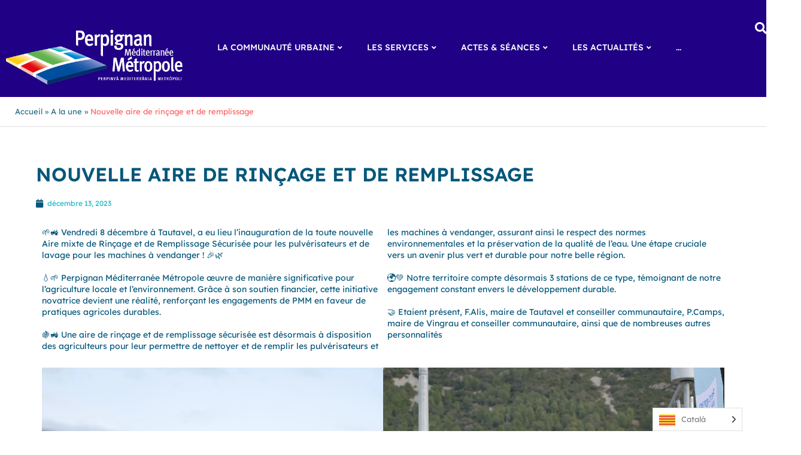

--- FILE ---
content_type: text/html; charset=UTF-8
request_url: https://perpignanmediterraneemetropole.fr/ca/nouvelle-aire-de-rincage-et-de-remplissage/
body_size: 76924
content:
<!DOCTYPE html>
<html translate="no" lang="ca">
<head>
<meta charset="UTF-8">
<meta name="viewport" content="width=device-width, initial-scale=1">
	<link rel="profile" href="https://gmpg.org/xfn/11"> 
	<title>Nouvelle aire de rinçage et de remplissage &#8211; Perpignan Méditerranée Métropole</title>
<meta name='robots' content='max-image-preview:large' />
<link rel='dns-prefetch' href='//fonts.googleapis.com' />
<link rel="alternate" type="application/rss+xml" title="Perpignan Méditerranée Métropole &raquo; Flux" href="https://perpignanmediterraneemetropole.fr/feed/" />
<link rel="alternate" type="application/rss+xml" title="Perpignan Méditerranée Métropole &raquo; Flux des commentaires" href="https://perpignanmediterraneemetropole.fr/comments/feed/" />
<link rel="alternate" type="application/rss+xml" title="Perpignan Méditerranée Métropole &raquo; Nouvelle aire de rinçage et de remplissage Flux des commentaires" href="https://perpignanmediterraneemetropole.fr/nouvelle-aire-de-rincage-et-de-remplissage/feed/" />
<link rel="alternate" title="oEmbed (JSON)" type="application/json+oembed" href="https://perpignanmediterraneemetropole.fr/wp-json/oembed/1.0/embed?url=https%3A%2F%2Fperpignanmediterraneemetropole.fr%2Fnouvelle-aire-de-rincage-et-de-remplissage%2F" />
<link rel="alternate" title="oEmbed (XML)" type="text/xml+oembed" href="https://perpignanmediterraneemetropole.fr/wp-json/oembed/1.0/embed?url=https%3A%2F%2Fperpignanmediterraneemetropole.fr%2Fnouvelle-aire-de-rincage-et-de-remplissage%2F&#038;format=xml" />
<style id='wp-img-auto-sizes-contain-inline-css'>
img:is([sizes=auto i],[sizes^="auto," i]){contain-intrinsic-size:3000px 1500px}
/*# sourceURL=wp-img-auto-sizes-contain-inline-css */
</style>
<link rel='stylesheet' id='jet-menu-hfe-css' href='https://perpignanmediterraneemetropole.fr/wp-content/plugins/jet-menu/integration/plugins/header-footer-elementor/assets/css/style.css?ver=2.4.9' media='all' />
<link rel='stylesheet' id='astra-theme-css-css' href='https://perpignanmediterraneemetropole.fr/wp-content/themes/astra/assets/css/minified/main.min.css?ver=4.12.0' media='all' />
<style id='astra-theme-css-inline-css'>
.ast-no-sidebar .entry-content .alignfull {margin-left: calc( -50vw + 50%);margin-right: calc( -50vw + 50%);max-width: 100vw;width: 100vw;}.ast-no-sidebar .entry-content .alignwide {margin-left: calc(-41vw + 50%);margin-right: calc(-41vw + 50%);max-width: unset;width: unset;}.ast-no-sidebar .entry-content .alignfull .alignfull,.ast-no-sidebar .entry-content .alignfull .alignwide,.ast-no-sidebar .entry-content .alignwide .alignfull,.ast-no-sidebar .entry-content .alignwide .alignwide,.ast-no-sidebar .entry-content .wp-block-column .alignfull,.ast-no-sidebar .entry-content .wp-block-column .alignwide{width: 100%;margin-left: auto;margin-right: auto;}.wp-block-gallery,.blocks-gallery-grid {margin: 0;}.wp-block-separator {max-width: 100px;}.wp-block-separator.is-style-wide,.wp-block-separator.is-style-dots {max-width: none;}.entry-content .has-2-columns .wp-block-column:first-child {padding-right: 10px;}.entry-content .has-2-columns .wp-block-column:last-child {padding-left: 10px;}@media (max-width: 782px) {.entry-content .wp-block-columns .wp-block-column {flex-basis: 100%;}.entry-content .has-2-columns .wp-block-column:first-child {padding-right: 0;}.entry-content .has-2-columns .wp-block-column:last-child {padding-left: 0;}}body .entry-content .wp-block-latest-posts {margin-left: 0;}body .entry-content .wp-block-latest-posts li {list-style: none;}.ast-no-sidebar .ast-container .entry-content .wp-block-latest-posts {margin-left: 0;}.ast-header-break-point .entry-content .alignwide {margin-left: auto;margin-right: auto;}.entry-content .blocks-gallery-item img {margin-bottom: auto;}.wp-block-pullquote {border-top: 4px solid #555d66;border-bottom: 4px solid #555d66;color: #40464d;}:root{--ast-post-nav-space:0;--ast-container-default-xlg-padding:6.67em;--ast-container-default-lg-padding:5.67em;--ast-container-default-slg-padding:4.34em;--ast-container-default-md-padding:3.34em;--ast-container-default-sm-padding:6.67em;--ast-container-default-xs-padding:2.4em;--ast-container-default-xxs-padding:1.4em;--ast-code-block-background:#EEEEEE;--ast-comment-inputs-background:#FAFAFA;--ast-normal-container-width:1920px;--ast-narrow-container-width:750px;--ast-blog-title-font-weight:normal;--ast-blog-meta-weight:inherit;--ast-global-color-primary:var(--ast-global-color-5);--ast-global-color-secondary:var(--ast-global-color-4);--ast-global-color-alternate-background:var(--ast-global-color-7);--ast-global-color-subtle-background:var(--ast-global-color-6);--ast-bg-style-guide:var( --ast-global-color-secondary,--ast-global-color-5 );--ast-shadow-style-guide:0px 0px 4px 0 #00000057;--ast-global-dark-bg-style:#fff;--ast-global-dark-lfs:#fbfbfb;--ast-widget-bg-color:#fafafa;--ast-wc-container-head-bg-color:#fbfbfb;--ast-title-layout-bg:#eeeeee;--ast-search-border-color:#e7e7e7;--ast-lifter-hover-bg:#e6e6e6;--ast-gallery-block-color:#000;--srfm-color-input-label:var(--ast-global-color-2);}html{font-size:75%;}a,.page-title{color:#05577b;}a:hover,a:focus{color:#a9c9df;}body,button,input,select,textarea,.ast-button,.ast-custom-button{font-family:'Lexend',sans-serif;font-weight:400;font-size:12px;font-size:1rem;line-height:var(--ast-body-line-height,1.65em);}blockquote{color:#000c30;}h1,h2,h3,h4,h5,h6,.entry-content :where(h1,h2,h3,h4,h5,h6),.site-title,.site-title a{font-family:'Lexend',sans-serif;font-weight:400;line-height:1.6em;text-decoration:initial;}.ast-site-identity .site-title a{color:var(--ast-global-color-2);}.site-title{font-size:35px;font-size:2.9166666666667rem;display:none;}header .custom-logo-link img{max-width:282px;width:282px;}.astra-logo-svg{width:282px;}.site-header .site-description{font-size:15px;font-size:1.25rem;display:none;}.entry-title{font-size:20px;font-size:1.6666666666667rem;}.archive .ast-article-post .ast-article-inner,.blog .ast-article-post .ast-article-inner,.archive .ast-article-post .ast-article-inner:hover,.blog .ast-article-post .ast-article-inner:hover{overflow:hidden;}h1,.entry-content :where(h1){font-size:66px;font-size:5.5rem;font-weight:700;font-family:'Lexend',sans-serif;line-height:1.4em;}h2,.entry-content :where(h2){font-size:22px;font-size:1.8333333333333rem;font-weight:700;font-family:'Lexend',sans-serif;line-height:1.3em;}h3,.entry-content :where(h3){font-size:28px;font-size:2.3333333333333rem;font-weight:700;font-family:'Lexend',sans-serif;line-height:1.3em;}h4,.entry-content :where(h4){font-size:24px;font-size:2rem;line-height:1.2em;font-weight:400;font-family:'Lexend',sans-serif;}h5,.entry-content :where(h5){font-size:20px;font-size:1.6666666666667rem;line-height:1.2em;font-weight:400;font-family:'Lexend',sans-serif;}h6,.entry-content :where(h6){font-size:16px;font-size:1.3333333333333rem;line-height:1.25em;font-weight:400;font-family:'Lexend',sans-serif;}::selection{background-color:#126591;color:#ffffff;}body,h1,h2,h3,h4,h5,h6,.entry-title a,.entry-content :where(h1,h2,h3,h4,h5,h6){color:#05577b;}.tagcloud a:hover,.tagcloud a:focus,.tagcloud a.current-item{color:#ffffff;border-color:#05577b;background-color:#05577b;}input:focus,input[type="text"]:focus,input[type="email"]:focus,input[type="url"]:focus,input[type="password"]:focus,input[type="reset"]:focus,input[type="search"]:focus,textarea:focus{border-color:#05577b;}input[type="radio"]:checked,input[type=reset],input[type="checkbox"]:checked,input[type="checkbox"]:hover:checked,input[type="checkbox"]:focus:checked,input[type=range]::-webkit-slider-thumb{border-color:#05577b;background-color:#05577b;box-shadow:none;}.site-footer a:hover + .post-count,.site-footer a:focus + .post-count{background:#05577b;border-color:#05577b;}.single .nav-links .nav-previous,.single .nav-links .nav-next{color:#05577b;}.entry-meta,.entry-meta *{line-height:1.45;color:#05577b;}.entry-meta a:not(.ast-button):hover,.entry-meta a:not(.ast-button):hover *,.entry-meta a:not(.ast-button):focus,.entry-meta a:not(.ast-button):focus *,.page-links > .page-link,.page-links .page-link:hover,.post-navigation a:hover{color:#a9c9df;}#cat option,.secondary .calendar_wrap thead a,.secondary .calendar_wrap thead a:visited{color:#05577b;}.secondary .calendar_wrap #today,.ast-progress-val span{background:#05577b;}.secondary a:hover + .post-count,.secondary a:focus + .post-count{background:#05577b;border-color:#05577b;}.calendar_wrap #today > a{color:#ffffff;}.page-links .page-link,.single .post-navigation a{color:#05577b;}.ast-search-menu-icon .search-form button.search-submit{padding:0 4px;}.ast-search-menu-icon form.search-form{padding-right:0;}.ast-search-menu-icon.slide-search input.search-field{width:0;}.ast-header-search .ast-search-menu-icon.ast-dropdown-active .search-form,.ast-header-search .ast-search-menu-icon.ast-dropdown-active .search-field:focus{transition:all 0.2s;}.search-form input.search-field:focus{outline:none;}.widget-title,.widget .wp-block-heading{font-size:17px;font-size:1.4166666666667rem;color:#05577b;}.ast-search-menu-icon.slide-search a:focus-visible:focus-visible,.astra-search-icon:focus-visible,#close:focus-visible,a:focus-visible,.ast-menu-toggle:focus-visible,.site .skip-link:focus-visible,.wp-block-loginout input:focus-visible,.wp-block-search.wp-block-search__button-inside .wp-block-search__inside-wrapper,.ast-header-navigation-arrow:focus-visible,.ast-orders-table__row .ast-orders-table__cell:focus-visible,a#ast-apply-coupon:focus-visible,#ast-apply-coupon:focus-visible,#close:focus-visible,.button.search-submit:focus-visible,#search_submit:focus,.normal-search:focus-visible,.ast-header-account-wrap:focus-visible,.astra-cart-drawer-close:focus,.ast-single-variation:focus,.ast-button:focus,.ast-builder-button-wrap:has(.ast-custom-button-link:focus),.ast-builder-button-wrap .ast-custom-button-link:focus{outline-style:dotted;outline-color:inherit;outline-width:thin;}input:focus,input[type="text"]:focus,input[type="email"]:focus,input[type="url"]:focus,input[type="password"]:focus,input[type="reset"]:focus,input[type="search"]:focus,input[type="number"]:focus,textarea:focus,.wp-block-search__input:focus,[data-section="section-header-mobile-trigger"] .ast-button-wrap .ast-mobile-menu-trigger-minimal:focus,.ast-mobile-popup-drawer.active .menu-toggle-close:focus,#ast-scroll-top:focus,#coupon_code:focus,#ast-coupon-code:focus{border-style:dotted;border-color:inherit;border-width:thin;}input{outline:none;}.ast-logo-title-inline .site-logo-img{padding-right:1em;}.site-logo-img img{ transition:all 0.2s linear;}body .ast-oembed-container *{position:absolute;top:0;width:100%;height:100%;left:0;}body .wp-block-embed-pocket-casts .ast-oembed-container *{position:unset;}.ast-single-post-featured-section + article {margin-top: 2em;}.site-content .ast-single-post-featured-section img {width: 100%;overflow: hidden;object-fit: cover;}.site > .ast-single-related-posts-container {margin-top: 0;}@media (min-width: 922px) {.ast-desktop .ast-container--narrow {max-width: var(--ast-narrow-container-width);margin: 0 auto;}}.ast-page-builder-template .hentry {margin: 0;}.ast-page-builder-template .site-content > .ast-container {max-width: 100%;padding: 0;}.ast-page-builder-template .site .site-content #primary {padding: 0;margin: 0;}.ast-page-builder-template .no-results {text-align: center;margin: 4em auto;}.ast-page-builder-template .ast-pagination {padding: 2em;}.ast-page-builder-template .entry-header.ast-no-title.ast-no-thumbnail {margin-top: 0;}.ast-page-builder-template .entry-header.ast-header-without-markup {margin-top: 0;margin-bottom: 0;}.ast-page-builder-template .entry-header.ast-no-title.ast-no-meta {margin-bottom: 0;}.ast-page-builder-template.single .post-navigation {padding-bottom: 2em;}.ast-page-builder-template.single-post .site-content > .ast-container {max-width: 100%;}.ast-page-builder-template .entry-header {margin-top: 4em;margin-left: auto;margin-right: auto;padding-left: 20px;padding-right: 20px;}.single.ast-page-builder-template .entry-header {padding-left: 20px;padding-right: 20px;}.ast-page-builder-template .ast-archive-description {margin: 4em auto 0;padding-left: 20px;padding-right: 20px;}.ast-page-builder-template.ast-no-sidebar .entry-content .alignwide {margin-left: 0;margin-right: 0;}@media (max-width:921.9px){#ast-desktop-header{display:none;}}@media (min-width:922px){#ast-mobile-header{display:none;}}@media( max-width: 420px ) {.single .nav-links .nav-previous,.single .nav-links .nav-next {width: 100%;text-align: center;}}.wp-block-buttons.aligncenter{justify-content:center;}@media (max-width:921px){.ast-theme-transparent-header #primary,.ast-theme-transparent-header #secondary{padding:0;}}@media (max-width:921px){.ast-plain-container.ast-no-sidebar #primary{padding:0;}}.ast-plain-container.ast-no-sidebar #primary{margin-top:0;margin-bottom:0;}@media (min-width:1200px){.wp-block-group .has-background{padding:20px;}}@media (min-width:1200px){.ast-no-sidebar.ast-separate-container .entry-content .wp-block-group.alignwide,.ast-no-sidebar.ast-separate-container .entry-content .wp-block-cover.alignwide{margin-left:-20px;margin-right:-20px;padding-left:20px;padding-right:20px;}.ast-no-sidebar.ast-separate-container .entry-content .wp-block-cover.alignfull,.ast-no-sidebar.ast-separate-container .entry-content .wp-block-group.alignfull{margin-left:-6.67em;margin-right:-6.67em;padding-left:6.67em;padding-right:6.67em;}}@media (min-width:1200px){.wp-block-cover-image.alignwide .wp-block-cover__inner-container,.wp-block-cover.alignwide .wp-block-cover__inner-container,.wp-block-cover-image.alignfull .wp-block-cover__inner-container,.wp-block-cover.alignfull .wp-block-cover__inner-container{width:100%;}}.wp-block-columns{margin-bottom:unset;}.wp-block-image.size-full{margin:2rem 0;}.wp-block-separator.has-background{padding:0;}.wp-block-gallery{margin-bottom:1.6em;}.wp-block-group{padding-top:4em;padding-bottom:4em;}.wp-block-group__inner-container .wp-block-columns:last-child,.wp-block-group__inner-container :last-child,.wp-block-table table{margin-bottom:0;}.blocks-gallery-grid{width:100%;}.wp-block-navigation-link__content{padding:5px 0;}.wp-block-group .wp-block-group .has-text-align-center,.wp-block-group .wp-block-column .has-text-align-center{max-width:100%;}.has-text-align-center{margin:0 auto;}@media (min-width:1200px){.wp-block-cover__inner-container,.alignwide .wp-block-group__inner-container,.alignfull .wp-block-group__inner-container{max-width:1200px;margin:0 auto;}.wp-block-group.alignnone,.wp-block-group.aligncenter,.wp-block-group.alignleft,.wp-block-group.alignright,.wp-block-group.alignwide,.wp-block-columns.alignwide{margin:2rem 0 1rem 0;}}@media (max-width:1200px){.wp-block-group{padding:3em;}.wp-block-group .wp-block-group{padding:1.5em;}.wp-block-columns,.wp-block-column{margin:1rem 0;}}@media (min-width:921px){.wp-block-columns .wp-block-group{padding:2em;}}@media (max-width:544px){.wp-block-cover-image .wp-block-cover__inner-container,.wp-block-cover .wp-block-cover__inner-container{width:unset;}.wp-block-cover,.wp-block-cover-image{padding:2em 0;}.wp-block-group,.wp-block-cover{padding:2em;}.wp-block-media-text__media img,.wp-block-media-text__media video{width:unset;max-width:100%;}.wp-block-media-text.has-background .wp-block-media-text__content{padding:1em;}}.wp-block-image.aligncenter{margin-left:auto;margin-right:auto;}.wp-block-table.aligncenter{margin-left:auto;margin-right:auto;}@media (min-width:544px){.entry-content .wp-block-media-text.has-media-on-the-right .wp-block-media-text__content{padding:0 8% 0 0;}.entry-content .wp-block-media-text .wp-block-media-text__content{padding:0 0 0 8%;}.ast-plain-container .site-content .entry-content .has-custom-content-position.is-position-bottom-left > *,.ast-plain-container .site-content .entry-content .has-custom-content-position.is-position-bottom-right > *,.ast-plain-container .site-content .entry-content .has-custom-content-position.is-position-top-left > *,.ast-plain-container .site-content .entry-content .has-custom-content-position.is-position-top-right > *,.ast-plain-container .site-content .entry-content .has-custom-content-position.is-position-center-right > *,.ast-plain-container .site-content .entry-content .has-custom-content-position.is-position-center-left > *{margin:0;}}@media (max-width:544px){.entry-content .wp-block-media-text .wp-block-media-text__content{padding:8% 0;}.wp-block-media-text .wp-block-media-text__media img{width:auto;max-width:100%;}}.wp-block-button.is-style-outline .wp-block-button__link{border-color:#235680;border-top-width:1px;border-right-width:1px;border-bottom-width:1px;border-left-width:1px;}div.wp-block-button.is-style-outline > .wp-block-button__link:not(.has-text-color),div.wp-block-button.wp-block-button__link.is-style-outline:not(.has-text-color){color:#235680;}.wp-block-button.is-style-outline .wp-block-button__link:hover,.wp-block-buttons .wp-block-button.is-style-outline .wp-block-button__link:focus,.wp-block-buttons .wp-block-button.is-style-outline > .wp-block-button__link:not(.has-text-color):hover,.wp-block-buttons .wp-block-button.wp-block-button__link.is-style-outline:not(.has-text-color):hover{color:#000000;background-color:#cbecff;border-color:#cbecff;}.post-page-numbers.current .page-link,.ast-pagination .page-numbers.current{color:#ffffff;border-color:#126591;background-color:#126591;}@media (min-width:544px){.entry-content > .alignleft{margin-right:20px;}.entry-content > .alignright{margin-left:20px;}}.wp-block-button.is-style-outline .wp-block-button__link{border-top-width:1px;border-right-width:1px;border-bottom-width:1px;border-left-width:1px;}.wp-block-button.is-style-outline .wp-block-button__link.wp-element-button,.ast-outline-button{border-color:#235680;font-family:inherit;font-weight:inherit;line-height:1em;border-top-left-radius:18px;border-top-right-radius:18px;border-bottom-right-radius:18px;border-bottom-left-radius:18px;}.wp-block-buttons .wp-block-button.is-style-outline > .wp-block-button__link:not(.has-text-color),.wp-block-buttons .wp-block-button.wp-block-button__link.is-style-outline:not(.has-text-color),.ast-outline-button{color:#235680;}.wp-block-button.is-style-outline .wp-block-button__link:hover,.wp-block-buttons .wp-block-button.is-style-outline .wp-block-button__link:focus,.wp-block-buttons .wp-block-button.is-style-outline > .wp-block-button__link:not(.has-text-color):hover,.wp-block-buttons .wp-block-button.wp-block-button__link.is-style-outline:not(.has-text-color):hover,.ast-outline-button:hover,.ast-outline-button:focus,.wp-block-uagb-buttons-child .uagb-buttons-repeater.ast-outline-button:hover,.wp-block-uagb-buttons-child .uagb-buttons-repeater.ast-outline-button:focus{color:#000000;background-color:#cbecff;border-color:#cbecff;}.wp-block-button .wp-block-button__link.wp-element-button.is-style-outline:not(.has-background),.wp-block-button.is-style-outline>.wp-block-button__link.wp-element-button:not(.has-background),.ast-outline-button{background-color:#235680;}.entry-content[data-ast-blocks-layout] > figure{margin-bottom:1em;}h1.widget-title{font-weight:700;}h2.widget-title{font-weight:700;}h3.widget-title{font-weight:700;}.elementor-widget-container .elementor-loop-container .e-loop-item[data-elementor-type="loop-item"]{width:100%;}@media (max-width:921px){.ast-left-sidebar #content > .ast-container{display:flex;flex-direction:column-reverse;width:100%;}.ast-separate-container .ast-article-post,.ast-separate-container .ast-article-single{padding:1.5em 2.14em;}.ast-author-box img.avatar{margin:20px 0 0 0;}}@media (min-width:922px){.ast-separate-container.ast-right-sidebar #primary,.ast-separate-container.ast-left-sidebar #primary{border:0;}.search-no-results.ast-separate-container #primary{margin-bottom:4em;}}.wp-block-button .wp-block-button__link{color:#ffffff;}.wp-block-button .wp-block-button__link:hover,.wp-block-button .wp-block-button__link:focus{color:#000000;background-color:#cbecff;border-color:#cbecff;}.elementor-widget-heading h1.elementor-heading-title{line-height:1.4em;}.elementor-widget-heading h2.elementor-heading-title{line-height:1.3em;}.elementor-widget-heading h3.elementor-heading-title{line-height:1.3em;}.elementor-widget-heading h4.elementor-heading-title{line-height:1.2em;}.elementor-widget-heading h5.elementor-heading-title{line-height:1.2em;}.elementor-widget-heading h6.elementor-heading-title{line-height:1.25em;}.wp-block-button .wp-block-button__link{border-style:solid;border-top-width:1px;border-right-width:1px;border-left-width:1px;border-bottom-width:1px;border-color:#235680;background-color:#235680;color:#ffffff;font-family:inherit;font-weight:inherit;line-height:1em;border-top-left-radius:18px;border-top-right-radius:18px;border-bottom-right-radius:18px;border-bottom-left-radius:18px;padding-top:10px;padding-right:20px;padding-bottom:10px;padding-left:20px;}.menu-toggle,button,.ast-button,.ast-custom-button,.button,input#submit,input[type="button"],input[type="submit"],input[type="reset"],form[CLASS*="wp-block-search__"].wp-block-search .wp-block-search__inside-wrapper .wp-block-search__button{border-style:solid;border-top-width:1px;border-right-width:1px;border-left-width:1px;border-bottom-width:1px;color:#ffffff;border-color:#235680;background-color:#235680;padding-top:10px;padding-right:20px;padding-bottom:10px;padding-left:20px;font-family:inherit;font-weight:inherit;line-height:1em;border-top-left-radius:18px;border-top-right-radius:18px;border-bottom-right-radius:18px;border-bottom-left-radius:18px;}button:focus,.menu-toggle:hover,button:hover,.ast-button:hover,.ast-custom-button:hover .button:hover,.ast-custom-button:hover ,input[type=reset]:hover,input[type=reset]:focus,input#submit:hover,input#submit:focus,input[type="button"]:hover,input[type="button"]:focus,input[type="submit"]:hover,input[type="submit"]:focus,form[CLASS*="wp-block-search__"].wp-block-search .wp-block-search__inside-wrapper .wp-block-search__button:hover,form[CLASS*="wp-block-search__"].wp-block-search .wp-block-search__inside-wrapper .wp-block-search__button:focus{color:#000000;background-color:#cbecff;border-color:#cbecff;}@media (max-width:921px){.ast-mobile-header-stack .main-header-bar .ast-search-menu-icon{display:inline-block;}.ast-header-break-point.ast-header-custom-item-outside .ast-mobile-header-stack .main-header-bar .ast-search-icon{margin:0;}.ast-comment-avatar-wrap img{max-width:2.5em;}.ast-comment-meta{padding:0 1.8888em 1.3333em;}.ast-separate-container .ast-comment-list li.depth-1{padding:1.5em 2.14em;}.ast-separate-container .comment-respond{padding:2em 2.14em;}}@media (min-width:544px){.ast-container{max-width:100%;}}@media (max-width:544px){.ast-separate-container .ast-article-post,.ast-separate-container .ast-article-single,.ast-separate-container .comments-title,.ast-separate-container .ast-archive-description{padding:1.5em 1em;}.ast-separate-container #content .ast-container{padding-left:0.54em;padding-right:0.54em;}.ast-separate-container .ast-comment-list .bypostauthor{padding:.5em;}.ast-search-menu-icon.ast-dropdown-active .search-field{width:170px;}} #ast-mobile-header .ast-site-header-cart-li a{pointer-events:none;}body,.ast-separate-container{background-color:#ffffff;background-image:none;}.ast-no-sidebar.ast-separate-container .entry-content .alignfull {margin-left: -6.67em;margin-right: -6.67em;width: auto;}@media (max-width: 1200px) {.ast-no-sidebar.ast-separate-container .entry-content .alignfull {margin-left: -2.4em;margin-right: -2.4em;}}@media (max-width: 768px) {.ast-no-sidebar.ast-separate-container .entry-content .alignfull {margin-left: -2.14em;margin-right: -2.14em;}}@media (max-width: 544px) {.ast-no-sidebar.ast-separate-container .entry-content .alignfull {margin-left: -1em;margin-right: -1em;}}.ast-no-sidebar.ast-separate-container .entry-content .alignwide {margin-left: -20px;margin-right: -20px;}.ast-no-sidebar.ast-separate-container .entry-content .wp-block-column .alignfull,.ast-no-sidebar.ast-separate-container .entry-content .wp-block-column .alignwide {margin-left: auto;margin-right: auto;width: 100%;}@media (max-width:921px){.site-title{display:block;}.site-header .site-description{display:none;}h1,.entry-content :where(h1){font-size:30px;}h2,.entry-content :where(h2){font-size:32px;}h3,.entry-content :where(h3){font-size:25px;}}@media (max-width:544px){.widget-title{font-size:20px;font-size:1.4285714285714rem;}body,button,input,select,textarea,.ast-button,.ast-custom-button{font-size:14px;font-size:1.1666666666667rem;}#secondary,#secondary button,#secondary input,#secondary select,#secondary textarea{font-size:14px;font-size:1.1666666666667rem;}.site-title{display:block;}.site-header .site-description{display:none;}.entry-title{font-size:22px;font-size:1.8333333333333rem;}h1,.entry-content :where(h1){font-size:34px;}h2,.entry-content :where(h2){font-size:32px;}h3,.entry-content :where(h3){font-size:26px;}header .custom-logo-link img,.ast-header-break-point .site-branding img,.ast-header-break-point .custom-logo-link img{max-width:170px;width:170px;}.astra-logo-svg{width:170px;}.ast-header-break-point .site-logo-img .custom-mobile-logo-link img{max-width:170px;}}@media (max-width:921px){html{font-size:68.4%;}}@media (max-width:544px){html{font-size:75%;}}@media (min-width:922px){.ast-container{max-width:1960px;}}@media (min-width:922px){.site-content .ast-container{display:flex;}}@media (max-width:921px){.site-content .ast-container{flex-direction:column;}}@media (min-width:922px){.blog .site-content > .ast-container,.archive .site-content > .ast-container,.search .site-content > .ast-container{max-width:1920px;}}@media (min-width:922px){.main-header-menu .sub-menu .menu-item.ast-left-align-sub-menu:hover > .sub-menu,.main-header-menu .sub-menu .menu-item.ast-left-align-sub-menu.focus > .sub-menu{margin-left:-0px;}}.site .comments-area{padding-bottom:3em;}.wp-block-search {margin-bottom: 20px;}.wp-block-site-tagline {margin-top: 20px;}form.wp-block-search .wp-block-search__input,.wp-block-search.wp-block-search__button-inside .wp-block-search__inside-wrapper {border-color: #eaeaea;background: #fafafa;}.wp-block-search.wp-block-search__button-inside .wp-block-search__inside-wrapper .wp-block-search__input:focus,.wp-block-loginout input:focus {outline: thin dotted;}.wp-block-loginout input:focus {border-color: transparent;} form.wp-block-search .wp-block-search__inside-wrapper .wp-block-search__input {padding: 12px;}form.wp-block-search .wp-block-search__button svg {fill: currentColor;width: 20px;height: 20px;}.wp-block-loginout p label {display: block;}.wp-block-loginout p:not(.login-remember):not(.login-submit) input {width: 100%;}.wp-block-loginout .login-remember input {width: 1.1rem;height: 1.1rem;margin: 0 5px 4px 0;vertical-align: middle;}blockquote {padding: 1.2em;}:root .has-ast-global-color-0-color{color:var(--ast-global-color-0);}:root .has-ast-global-color-0-background-color{background-color:var(--ast-global-color-0);}:root .wp-block-button .has-ast-global-color-0-color{color:var(--ast-global-color-0);}:root .wp-block-button .has-ast-global-color-0-background-color{background-color:var(--ast-global-color-0);}:root .has-ast-global-color-1-color{color:var(--ast-global-color-1);}:root .has-ast-global-color-1-background-color{background-color:var(--ast-global-color-1);}:root .wp-block-button .has-ast-global-color-1-color{color:var(--ast-global-color-1);}:root .wp-block-button .has-ast-global-color-1-background-color{background-color:var(--ast-global-color-1);}:root .has-ast-global-color-2-color{color:var(--ast-global-color-2);}:root .has-ast-global-color-2-background-color{background-color:var(--ast-global-color-2);}:root .wp-block-button .has-ast-global-color-2-color{color:var(--ast-global-color-2);}:root .wp-block-button .has-ast-global-color-2-background-color{background-color:var(--ast-global-color-2);}:root .has-ast-global-color-3-color{color:var(--ast-global-color-3);}:root .has-ast-global-color-3-background-color{background-color:var(--ast-global-color-3);}:root .wp-block-button .has-ast-global-color-3-color{color:var(--ast-global-color-3);}:root .wp-block-button .has-ast-global-color-3-background-color{background-color:var(--ast-global-color-3);}:root .has-ast-global-color-4-color{color:var(--ast-global-color-4);}:root .has-ast-global-color-4-background-color{background-color:var(--ast-global-color-4);}:root .wp-block-button .has-ast-global-color-4-color{color:var(--ast-global-color-4);}:root .wp-block-button .has-ast-global-color-4-background-color{background-color:var(--ast-global-color-4);}:root .has-ast-global-color-5-color{color:var(--ast-global-color-5);}:root .has-ast-global-color-5-background-color{background-color:var(--ast-global-color-5);}:root .wp-block-button .has-ast-global-color-5-color{color:var(--ast-global-color-5);}:root .wp-block-button .has-ast-global-color-5-background-color{background-color:var(--ast-global-color-5);}:root .has-ast-global-color-6-color{color:var(--ast-global-color-6);}:root .has-ast-global-color-6-background-color{background-color:var(--ast-global-color-6);}:root .wp-block-button .has-ast-global-color-6-color{color:var(--ast-global-color-6);}:root .wp-block-button .has-ast-global-color-6-background-color{background-color:var(--ast-global-color-6);}:root .has-ast-global-color-7-color{color:var(--ast-global-color-7);}:root .has-ast-global-color-7-background-color{background-color:var(--ast-global-color-7);}:root .wp-block-button .has-ast-global-color-7-color{color:var(--ast-global-color-7);}:root .wp-block-button .has-ast-global-color-7-background-color{background-color:var(--ast-global-color-7);}:root .has-ast-global-color-8-color{color:var(--ast-global-color-8);}:root .has-ast-global-color-8-background-color{background-color:var(--ast-global-color-8);}:root .wp-block-button .has-ast-global-color-8-color{color:var(--ast-global-color-8);}:root .wp-block-button .has-ast-global-color-8-background-color{background-color:var(--ast-global-color-8);}:root{--ast-global-color-0:#0170B9;--ast-global-color-1:#3a3a3a;--ast-global-color-2:#3a3a3a;--ast-global-color-3:#4B4F58;--ast-global-color-4:#F5F5F5;--ast-global-color-5:#FFFFFF;--ast-global-color-6:#E5E5E5;--ast-global-color-7:#424242;--ast-global-color-8:#000000;}:root {--ast-border-color : #dddddd;}.ast-single-entry-banner {-js-display: flex;display: flex;flex-direction: column;justify-content: center;text-align: center;position: relative;background: var(--ast-title-layout-bg);}.ast-single-entry-banner[data-banner-layout="layout-1"] {max-width: 1920px;background: inherit;padding: 20px 0;}.ast-single-entry-banner[data-banner-width-type="custom"] {margin: 0 auto;width: 100%;}.ast-single-entry-banner + .site-content .entry-header {margin-bottom: 0;}.site .ast-author-avatar {--ast-author-avatar-size: ;}a.ast-underline-text {text-decoration: underline;}.ast-container > .ast-terms-link {position: relative;display: block;}a.ast-button.ast-badge-tax {padding: 4px 8px;border-radius: 3px;font-size: inherit;}header.entry-header{text-align:left;}header.entry-header > *:not(:last-child){margin-bottom:10px;}@media (max-width:921px){header.entry-header{text-align:left;}}@media (max-width:544px){header.entry-header{text-align:left;}}.ast-archive-entry-banner {-js-display: flex;display: flex;flex-direction: column;justify-content: center;text-align: center;position: relative;background: var(--ast-title-layout-bg);}.ast-archive-entry-banner[data-banner-width-type="custom"] {margin: 0 auto;width: 100%;}.ast-archive-entry-banner[data-banner-layout="layout-1"] {background: inherit;padding: 20px 0;text-align: left;}body.archive .ast-archive-description{max-width:1920px;width:100%;text-align:left;padding-top:3em;padding-right:3em;padding-bottom:3em;padding-left:3em;}body.archive .ast-archive-description .ast-archive-title,body.archive .ast-archive-description .ast-archive-title *{font-size:22px;font-size:1.8333333333333rem;}body.archive .ast-archive-description > *:not(:last-child){margin-bottom:10px;}@media (max-width:921px){body.archive .ast-archive-description{text-align:left;}}@media (max-width:544px){body.archive .ast-archive-description{text-align:left;}body.archive .ast-archive-description .ast-archive-title{font-size:25px;font-size:2.0833333333333rem;}}.ast-breadcrumbs .trail-browse,.ast-breadcrumbs .trail-items,.ast-breadcrumbs .trail-items li{display:inline-block;margin:0;padding:0;border:none;background:inherit;text-indent:0;text-decoration:none;}.ast-breadcrumbs .trail-browse{font-size:inherit;font-style:inherit;font-weight:inherit;color:inherit;}.ast-breadcrumbs .trail-items{list-style:none;}.trail-items li::after{padding:0 0.3em;content:"\00bb";}.trail-items li:last-of-type::after{display:none;}.trail-items li::after{content:"\00bb";}.ast-breadcrumbs-wrapper .trail-items a{color:#296b87;}.ast-breadcrumbs-wrapper .trail-items .trail-end{color:#ff6161;}.ast-breadcrumbs-wrapper .trail-items a:hover{color:#ff6161;}.ast-breadcrumbs-wrapper .trail-items li::after{color:#296b87;}.ast-breadcrumbs-wrapper,.ast-breadcrumbs-wrapper *{font-family:'Lexend',sans-serif;font-weight:400;font-size:13px;font-size:1.0833333333333rem;line-height:3em;}.ast-breadcrumbs-wrapper,.main-header-bar.ast-header-breadcrumb{background-color:#ffffff;}.main-header-bar.ast-header-breadcrumb,.ast-header-break-point .main-header-bar.ast-header-breadcrumb,.ast-header-break-point .header-main-layout-2 .main-header-bar.ast-header-breadcrumb,.ast-header-break-point .ast-mobile-header-stack .main-header-bar.ast-header-breadcrumb,.ast-default-menu-enable.ast-main-header-nav-open.ast-header-break-point .main-header-bar-wrap .main-header-bar.ast-header-breadcrumb,.ast-main-header-nav-open .main-header-bar-wrap .main-header-bar.ast-header-breadcrumb{padding-top:5px;padding-right:5px;padding-bottom:5px;padding-left:5px;}.ast-breadcrumbs-wrapper{text-align:left;}@media (max-width:921px){.ast-breadcrumbs-wrapper .trail-items a{color:#135c77;}.ast-breadcrumbs-wrapper .trail-items .trail-end{color:#ff6161;}.ast-breadcrumbs-wrapper .trail-items a:hover{color:#ff6161;}.ast-breadcrumbs-wrapper .trail-items li::after{color:#135c77;}.main-header-bar.ast-header-breadcrumb,.ast-header-break-point .main-header-bar.ast-header-breadcrumb,.ast-header-break-point .header-main-layout-2 .main-header-bar.ast-header-breadcrumb,.ast-header-break-point .ast-mobile-header-stack .main-header-bar.ast-header-breadcrumb,.ast-default-menu-enable.ast-main-header-nav-open.ast-header-break-point .main-header-bar-wrap .main-header-bar.ast-header-breadcrumb,.ast-main-header-nav-open .main-header-bar-wrap .main-header-bar.ast-header-breadcrumb{padding-top:5px;padding-right:5px;padding-bottom:5px;padding-left:5px;}}@media (max-width:544px){.ast-breadcrumbs-wrapper .trail-items a{color:#135c77;}.ast-breadcrumbs-wrapper .trail-items .trail-end{color:#ff6161;}.ast-breadcrumbs-wrapper .trail-items a:hover{color:#ff6161;}.ast-breadcrumbs-wrapper .trail-items li::after{color:#135c77;}.ast-breadcrumbs-wrapper,.ast-breadcrumbs-wrapper a{font-size:12px;font-size:1rem;}}.ast-header-breadcrumb{padding-top:10px;padding-bottom:10px;width:100%;}.ast-default-menu-enable.ast-main-header-nav-open.ast-header-break-point .main-header-bar.ast-header-breadcrumb,.ast-main-header-nav-open .main-header-bar.ast-header-breadcrumb{padding-top:1em;padding-bottom:1em;}.ast-header-break-point .main-header-bar.ast-header-breadcrumb{border-bottom-width:1px;border-bottom-color:#eaeaea;border-bottom-style:solid;}.ast-breadcrumbs-wrapper{line-height:1.4;}.ast-breadcrumbs-wrapper .rank-math-breadcrumb p{margin-bottom:0px;}.ast-breadcrumbs-wrapper{display:block;width:100%;}h1,h2,h3,h4,h5,h6,.entry-content :where(h1,h2,h3,h4,h5,h6){color:#05577b;}@media (max-width:921px){.ast-builder-grid-row-container.ast-builder-grid-row-tablet-3-firstrow .ast-builder-grid-row > *:first-child,.ast-builder-grid-row-container.ast-builder-grid-row-tablet-3-lastrow .ast-builder-grid-row > *:last-child{grid-column:1 / -1;}}@media (max-width:544px){.ast-builder-grid-row-container.ast-builder-grid-row-mobile-3-firstrow .ast-builder-grid-row > *:first-child,.ast-builder-grid-row-container.ast-builder-grid-row-mobile-3-lastrow .ast-builder-grid-row > *:last-child{grid-column:1 / -1;}}.ast-builder-layout-element[data-section="title_tagline"]{display:flex;}@media (max-width:921px){.ast-header-break-point .ast-builder-layout-element[data-section="title_tagline"]{display:flex;}}@media (max-width:544px){.ast-header-break-point .ast-builder-layout-element[data-section="title_tagline"]{display:flex;}}.ast-builder-menu-1{font-family:inherit;font-weight:inherit;}.ast-builder-menu-1 .sub-menu,.ast-builder-menu-1 .inline-on-mobile .sub-menu{border-top-width:2px;border-bottom-width:0px;border-right-width:0px;border-left-width:0px;border-color:#126591;border-style:solid;width:1125px;}.ast-builder-menu-1 .sub-menu .sub-menu{top:-2px;}.ast-builder-menu-1 .main-header-menu > .menu-item > .sub-menu,.ast-builder-menu-1 .main-header-menu > .menu-item > .astra-full-megamenu-wrapper{margin-top:0px;}.ast-desktop .ast-builder-menu-1 .main-header-menu > .menu-item > .sub-menu:before,.ast-desktop .ast-builder-menu-1 .main-header-menu > .menu-item > .astra-full-megamenu-wrapper:before{height:calc( 0px + 2px + 5px );}.ast-desktop .ast-builder-menu-1 .menu-item .sub-menu .menu-link{border-style:none;}@media (max-width:921px){.ast-header-break-point .ast-builder-menu-1 .menu-item.menu-item-has-children > .ast-menu-toggle{top:0;}.ast-builder-menu-1 .inline-on-mobile .menu-item.menu-item-has-children > .ast-menu-toggle{right:-15px;}.ast-builder-menu-1 .menu-item-has-children > .menu-link:after{content:unset;}.ast-builder-menu-1 .main-header-menu > .menu-item > .sub-menu,.ast-builder-menu-1 .main-header-menu > .menu-item > .astra-full-megamenu-wrapper{margin-top:0;}}@media (max-width:544px){.ast-header-break-point .ast-builder-menu-1 .menu-item.menu-item-has-children > .ast-menu-toggle{top:0;}.ast-builder-menu-1 .main-header-menu > .menu-item > .sub-menu,.ast-builder-menu-1 .main-header-menu > .menu-item > .astra-full-megamenu-wrapper{margin-top:0;}}.ast-builder-menu-1{display:flex;}@media (max-width:921px){.ast-header-break-point .ast-builder-menu-1{display:flex;}}@media (max-width:544px){.ast-header-break-point .ast-builder-menu-1{display:flex;}}.main-header-bar .main-header-bar-navigation .ast-search-icon {display: block;z-index: 4;position: relative;}.ast-search-icon .ast-icon {z-index: 4;}.ast-search-icon {z-index: 4;position: relative;line-height: normal;}.main-header-bar .ast-search-menu-icon .search-form {background-color: #ffffff;}.ast-search-menu-icon.ast-dropdown-active.slide-search .search-form {visibility: visible;opacity: 1;}.ast-search-menu-icon .search-form {border: 1px solid var(--ast-search-border-color);line-height: normal;padding: 0 3em 0 0;border-radius: 2px;display: inline-block;-webkit-backface-visibility: hidden;backface-visibility: hidden;position: relative;color: inherit;background-color: #fff;}.ast-search-menu-icon .astra-search-icon {-js-display: flex;display: flex;line-height: normal;}.ast-search-menu-icon .astra-search-icon:focus {outline: none;}.ast-search-menu-icon .search-field {border: none;background-color: transparent;transition: all .3s;border-radius: inherit;color: inherit;font-size: inherit;width: 0;color: #757575;}.ast-search-menu-icon .search-submit {display: none;background: none;border: none;font-size: 1.3em;color: #757575;}.ast-search-menu-icon.ast-dropdown-active {visibility: visible;opacity: 1;position: relative;}.ast-search-menu-icon.ast-dropdown-active .search-field,.ast-dropdown-active.ast-search-menu-icon.slide-search input.search-field {width: 235px;}.ast-header-search .ast-search-menu-icon.slide-search .search-form,.ast-header-search .ast-search-menu-icon.ast-inline-search .search-form {-js-display: flex;display: flex;align-items: center;}.ast-search-menu-icon.ast-inline-search .search-field {width : 100%;padding : 0.60em;padding-right : 5.5em;transition: all 0.2s;}.site-header-section-left .ast-search-menu-icon.slide-search .search-form {padding-left: 2em;padding-right: unset;left: -1em;right: unset;}.site-header-section-left .ast-search-menu-icon.slide-search .search-form .search-field {margin-right: unset;}.ast-search-menu-icon.slide-search .search-form {-webkit-backface-visibility: visible;backface-visibility: visible;visibility: hidden;opacity: 0;transition: all .2s;position: absolute;z-index: 3;right: -1em;top: 50%;transform: translateY(-50%);}.ast-header-search .ast-search-menu-icon .search-form .search-field:-ms-input-placeholder,.ast-header-search .ast-search-menu-icon .search-form .search-field:-ms-input-placeholder{opacity:0.5;}.ast-header-search .ast-search-menu-icon.slide-search .search-form,.ast-header-search .ast-search-menu-icon.ast-inline-search .search-form{-js-display:flex;display:flex;align-items:center;}.ast-builder-layout-element.ast-header-search{height:auto;}.ast-header-search .astra-search-icon{font-size:18px;}@media (max-width:921px){.ast-header-search .astra-search-icon{font-size:18px;}}@media (max-width:544px){.ast-header-search .astra-search-icon{font-size:18px;}}.ast-header-search{display:flex;}@media (max-width:921px){.ast-header-break-point .ast-header-search{display:flex;}}@media (max-width:544px){.ast-header-break-point .ast-header-search{display:flex;}}.site-below-footer-wrap{padding-top:20px;padding-bottom:20px;}.site-below-footer-wrap[data-section="section-below-footer-builder"]{background-color:var( --ast-global-color-primary,--ast-global-color-4 );min-height:80px;border-style:solid;border-width:0px;border-top-width:1px;border-top-color:var(--ast-global-color-subtle-background,--ast-global-color-6);}.site-below-footer-wrap[data-section="section-below-footer-builder"] .ast-builder-grid-row{max-width:1920px;min-height:80px;margin-left:auto;margin-right:auto;}.site-below-footer-wrap[data-section="section-below-footer-builder"] .ast-builder-grid-row,.site-below-footer-wrap[data-section="section-below-footer-builder"] .site-footer-section{align-items:flex-start;}.site-below-footer-wrap[data-section="section-below-footer-builder"].ast-footer-row-inline .site-footer-section{display:flex;margin-bottom:0;}.ast-builder-grid-row-full .ast-builder-grid-row{grid-template-columns:1fr;}@media (max-width:921px){.site-below-footer-wrap[data-section="section-below-footer-builder"].ast-footer-row-tablet-inline .site-footer-section{display:flex;margin-bottom:0;}.site-below-footer-wrap[data-section="section-below-footer-builder"].ast-footer-row-tablet-stack .site-footer-section{display:block;margin-bottom:10px;}.ast-builder-grid-row-container.ast-builder-grid-row-tablet-full .ast-builder-grid-row{grid-template-columns:1fr;}}@media (max-width:544px){.site-below-footer-wrap[data-section="section-below-footer-builder"].ast-footer-row-mobile-inline .site-footer-section{display:flex;margin-bottom:0;}.site-below-footer-wrap[data-section="section-below-footer-builder"].ast-footer-row-mobile-stack .site-footer-section{display:block;margin-bottom:10px;}.ast-builder-grid-row-container.ast-builder-grid-row-mobile-full .ast-builder-grid-row{grid-template-columns:1fr;}}.site-below-footer-wrap[data-section="section-below-footer-builder"]{display:grid;}@media (max-width:921px){.ast-header-break-point .site-below-footer-wrap[data-section="section-below-footer-builder"]{display:grid;}}@media (max-width:544px){.ast-header-break-point .site-below-footer-wrap[data-section="section-below-footer-builder"]{display:grid;}}.ast-footer-copyright{text-align:center;}.ast-footer-copyright.site-footer-focus-item {color:#3a3a3a;}@media (max-width:921px){.ast-footer-copyright{text-align:center;}}@media (max-width:544px){.ast-footer-copyright{text-align:center;}}.ast-footer-copyright.ast-builder-layout-element{display:flex;}@media (max-width:921px){.ast-header-break-point .ast-footer-copyright.ast-builder-layout-element{display:flex;}}@media (max-width:544px){.ast-header-break-point .ast-footer-copyright.ast-builder-layout-element{display:flex;}}.footer-widget-area.widget-area.site-footer-focus-item{width:auto;}.ast-footer-row-inline .footer-widget-area.widget-area.site-footer-focus-item{width:100%;}.elementor-widget-heading .elementor-heading-title{margin:0;}.elementor-page .ast-menu-toggle{color:unset !important;background:unset !important;}.elementor-post.elementor-grid-item.hentry{margin-bottom:0;}.woocommerce div.product .elementor-element.elementor-products-grid .related.products ul.products li.product,.elementor-element .elementor-wc-products .woocommerce[class*='columns-'] ul.products li.product{width:auto;margin:0;float:none;}.elementor-toc__list-wrapper{margin:0;}body .elementor hr{background-color:#ccc;margin:0;}.ast-left-sidebar .elementor-section.elementor-section-stretched,.ast-right-sidebar .elementor-section.elementor-section-stretched{max-width:100%;left:0 !important;}.elementor-posts-container [CLASS*="ast-width-"]{width:100%;}.elementor-template-full-width .ast-container{display:block;}.elementor-screen-only,.screen-reader-text,.screen-reader-text span,.ui-helper-hidden-accessible{top:0 !important;}@media (max-width:544px){.elementor-element .elementor-wc-products .woocommerce[class*="columns-"] ul.products li.product{width:auto;margin:0;}.elementor-element .woocommerce .woocommerce-result-count{float:none;}}.ast-header-break-point .main-header-bar{border-bottom-width:1px;}@media (min-width:922px){.main-header-bar{border-bottom-width:1px;}}.main-header-menu .menu-item, #astra-footer-menu .menu-item, .main-header-bar .ast-masthead-custom-menu-items{-js-display:flex;display:flex;-webkit-box-pack:center;-webkit-justify-content:center;-moz-box-pack:center;-ms-flex-pack:center;justify-content:center;-webkit-box-orient:vertical;-webkit-box-direction:normal;-webkit-flex-direction:column;-moz-box-orient:vertical;-moz-box-direction:normal;-ms-flex-direction:column;flex-direction:column;}.main-header-menu > .menu-item > .menu-link, #astra-footer-menu > .menu-item > .menu-link{height:100%;-webkit-box-align:center;-webkit-align-items:center;-moz-box-align:center;-ms-flex-align:center;align-items:center;-js-display:flex;display:flex;}.ast-header-break-point .main-navigation ul .menu-item .menu-link .icon-arrow:first-of-type svg{top:.2em;margin-top:0px;margin-left:0px;width:.65em;transform:translate(0, -2px) rotateZ(270deg);}.ast-mobile-popup-content .ast-submenu-expanded > .ast-menu-toggle{transform:rotateX(180deg);overflow-y:auto;}@media (min-width:922px){.ast-builder-menu .main-navigation > ul > li:last-child a{margin-right:0;}}.ast-separate-container .ast-article-inner{background-color:transparent;background-image:none;}.ast-separate-container .ast-article-post{background-color:#ffffff;background-image:none;}@media (max-width:921px){.ast-separate-container .ast-article-post{background-color:var(--ast-global-color-5);background-image:none;}}@media (max-width:544px){.ast-separate-container .ast-article-post{background-color:var(--ast-global-color-5);background-image:none;}}.ast-separate-container .ast-article-single:not(.ast-related-post), .ast-separate-container .error-404, .ast-separate-container .no-results, .single.ast-separate-container  .ast-author-meta, .ast-separate-container .related-posts-title-wrapper, .ast-separate-container .comments-count-wrapper, .ast-box-layout.ast-plain-container .site-content, .ast-padded-layout.ast-plain-container .site-content, .ast-separate-container .ast-archive-description, .ast-separate-container .comments-area .comment-respond, .ast-separate-container .comments-area .ast-comment-list li, .ast-separate-container .comments-area .comments-title{background-color:#ffffff;background-image:none;}@media (max-width:921px){.ast-separate-container .ast-article-single:not(.ast-related-post), .ast-separate-container .error-404, .ast-separate-container .no-results, .single.ast-separate-container  .ast-author-meta, .ast-separate-container .related-posts-title-wrapper, .ast-separate-container .comments-count-wrapper, .ast-box-layout.ast-plain-container .site-content, .ast-padded-layout.ast-plain-container .site-content, .ast-separate-container .ast-archive-description{background-color:var(--ast-global-color-5);background-image:none;}}@media (max-width:544px){.ast-separate-container .ast-article-single:not(.ast-related-post), .ast-separate-container .error-404, .ast-separate-container .no-results, .single.ast-separate-container  .ast-author-meta, .ast-separate-container .related-posts-title-wrapper, .ast-separate-container .comments-count-wrapper, .ast-box-layout.ast-plain-container .site-content, .ast-padded-layout.ast-plain-container .site-content, .ast-separate-container .ast-archive-description{background-color:var(--ast-global-color-5);background-image:none;}}.ast-separate-container.ast-two-container #secondary .widget{background-color:#ffffff;background-image:none;}@media (max-width:921px){.ast-separate-container.ast-two-container #secondary .widget{background-color:var(--ast-global-color-5);background-image:none;}}@media (max-width:544px){.ast-separate-container.ast-two-container #secondary .widget{background-color:var(--ast-global-color-5);background-image:none;}}.ast-mobile-header-content > *,.ast-desktop-header-content > * {padding: 10px 0;height: auto;}.ast-mobile-header-content > *:first-child,.ast-desktop-header-content > *:first-child {padding-top: 10px;}.ast-mobile-header-content > .ast-builder-menu,.ast-desktop-header-content > .ast-builder-menu {padding-top: 0;}.ast-mobile-header-content > *:last-child,.ast-desktop-header-content > *:last-child {padding-bottom: 0;}.ast-mobile-header-content .ast-search-menu-icon.ast-inline-search label,.ast-desktop-header-content .ast-search-menu-icon.ast-inline-search label {width: 100%;}.ast-desktop-header-content .main-header-bar-navigation .ast-submenu-expanded > .ast-menu-toggle::before {transform: rotateX(180deg);}#ast-desktop-header .ast-desktop-header-content,.ast-mobile-header-content .ast-search-icon,.ast-desktop-header-content .ast-search-icon,.ast-mobile-header-wrap .ast-mobile-header-content,.ast-main-header-nav-open.ast-popup-nav-open .ast-mobile-header-wrap .ast-mobile-header-content,.ast-main-header-nav-open.ast-popup-nav-open .ast-desktop-header-content {display: none;}.ast-main-header-nav-open.ast-header-break-point #ast-desktop-header .ast-desktop-header-content,.ast-main-header-nav-open.ast-header-break-point .ast-mobile-header-wrap .ast-mobile-header-content {display: block;}.ast-desktop .ast-desktop-header-content .astra-menu-animation-slide-up > .menu-item > .sub-menu,.ast-desktop .ast-desktop-header-content .astra-menu-animation-slide-up > .menu-item .menu-item > .sub-menu,.ast-desktop .ast-desktop-header-content .astra-menu-animation-slide-down > .menu-item > .sub-menu,.ast-desktop .ast-desktop-header-content .astra-menu-animation-slide-down > .menu-item .menu-item > .sub-menu,.ast-desktop .ast-desktop-header-content .astra-menu-animation-fade > .menu-item > .sub-menu,.ast-desktop .ast-desktop-header-content .astra-menu-animation-fade > .menu-item .menu-item > .sub-menu {opacity: 1;visibility: visible;}.ast-hfb-header.ast-default-menu-enable.ast-header-break-point .ast-mobile-header-wrap .ast-mobile-header-content .main-header-bar-navigation {width: unset;margin: unset;}.ast-mobile-header-content.content-align-flex-end .main-header-bar-navigation .menu-item-has-children > .ast-menu-toggle,.ast-desktop-header-content.content-align-flex-end .main-header-bar-navigation .menu-item-has-children > .ast-menu-toggle {left: calc( 20px - 0.907em);right: auto;}.ast-mobile-header-content .ast-search-menu-icon,.ast-mobile-header-content .ast-search-menu-icon.slide-search,.ast-desktop-header-content .ast-search-menu-icon,.ast-desktop-header-content .ast-search-menu-icon.slide-search {width: 100%;position: relative;display: block;right: auto;transform: none;}.ast-mobile-header-content .ast-search-menu-icon.slide-search .search-form,.ast-mobile-header-content .ast-search-menu-icon .search-form,.ast-desktop-header-content .ast-search-menu-icon.slide-search .search-form,.ast-desktop-header-content .ast-search-menu-icon .search-form {right: 0;visibility: visible;opacity: 1;position: relative;top: auto;transform: none;padding: 0;display: block;overflow: hidden;}.ast-mobile-header-content .ast-search-menu-icon.ast-inline-search .search-field,.ast-mobile-header-content .ast-search-menu-icon .search-field,.ast-desktop-header-content .ast-search-menu-icon.ast-inline-search .search-field,.ast-desktop-header-content .ast-search-menu-icon .search-field {width: 100%;padding-right: 5.5em;}.ast-mobile-header-content .ast-search-menu-icon .search-submit,.ast-desktop-header-content .ast-search-menu-icon .search-submit {display: block;position: absolute;height: 100%;top: 0;right: 0;padding: 0 1em;border-radius: 0;}.ast-hfb-header.ast-default-menu-enable.ast-header-break-point .ast-mobile-header-wrap .ast-mobile-header-content .main-header-bar-navigation ul .sub-menu .menu-link {padding-left: 30px;}.ast-hfb-header.ast-default-menu-enable.ast-header-break-point .ast-mobile-header-wrap .ast-mobile-header-content .main-header-bar-navigation .sub-menu .menu-item .menu-item .menu-link {padding-left: 40px;}.ast-mobile-popup-drawer.active .ast-mobile-popup-inner{background-color:#ffffff;;}.ast-mobile-header-wrap .ast-mobile-header-content, .ast-desktop-header-content{background-color:#ffffff;;}.ast-mobile-popup-content > *, .ast-mobile-header-content > *, .ast-desktop-popup-content > *, .ast-desktop-header-content > *{padding-top:0px;padding-bottom:0px;}.content-align-flex-start .ast-builder-layout-element{justify-content:flex-start;}.content-align-flex-start .main-header-menu{text-align:left;}.ast-mobile-popup-drawer.active .menu-toggle-close{color:#3a3a3a;}.ast-mobile-header-wrap .ast-primary-header-bar,.ast-primary-header-bar .site-primary-header-wrap{min-height:70px;}.ast-desktop .ast-primary-header-bar .main-header-menu > .menu-item{line-height:70px;}#masthead .ast-container,.site-header-focus-item + .ast-breadcrumbs-wrapper{max-width:100%;padding-left:35px;padding-right:35px;}.ast-header-break-point #masthead .ast-mobile-header-wrap .ast-primary-header-bar,.ast-header-break-point #masthead .ast-mobile-header-wrap .ast-below-header-bar,.ast-header-break-point #masthead .ast-mobile-header-wrap .ast-above-header-bar{padding-left:20px;padding-right:20px;}.ast-header-break-point .ast-primary-header-bar{border-bottom-width:1px;border-bottom-color:var( --ast-global-color-subtle-background,--ast-global-color-7 );border-bottom-style:solid;}@media (min-width:922px){.ast-primary-header-bar{border-bottom-width:1px;border-bottom-color:var( --ast-global-color-subtle-background,--ast-global-color-7 );border-bottom-style:solid;}}.ast-primary-header-bar{background-color:#ffffff;background-image:none;}.ast-primary-header-bar{display:block;}@media (max-width:921px){.ast-header-break-point .ast-primary-header-bar{display:grid;}}@media (max-width:544px){.ast-header-break-point .ast-primary-header-bar{display:grid;}}[data-section="section-header-mobile-trigger"] .ast-button-wrap .ast-mobile-menu-trigger-minimal{color:#126591;border:none;background:transparent;}[data-section="section-header-mobile-trigger"] .ast-button-wrap .mobile-menu-toggle-icon .ast-mobile-svg{width:20px;height:20px;fill:#126591;}[data-section="section-header-mobile-trigger"] .ast-button-wrap .mobile-menu-wrap .mobile-menu{color:#126591;}.ast-builder-menu-mobile .main-navigation .menu-item.menu-item-has-children > .ast-menu-toggle{top:0;}.ast-builder-menu-mobile .main-navigation .menu-item-has-children > .menu-link:after{content:unset;}.ast-hfb-header .ast-builder-menu-mobile .main-header-menu, .ast-hfb-header .ast-builder-menu-mobile .main-navigation .menu-item .menu-link, .ast-hfb-header .ast-builder-menu-mobile .main-navigation .menu-item .sub-menu .menu-link{border-style:none;}.ast-builder-menu-mobile .main-navigation .menu-item.menu-item-has-children > .ast-menu-toggle{top:0;}@media (max-width:921px){.ast-builder-menu-mobile .main-navigation .menu-item.menu-item-has-children > .ast-menu-toggle{top:0;}.ast-builder-menu-mobile .main-navigation .menu-item-has-children > .menu-link:after{content:unset;}}@media (max-width:544px){.ast-builder-menu-mobile .main-navigation .menu-item.menu-item-has-children > .ast-menu-toggle{top:0;}}.ast-builder-menu-mobile .main-navigation{display:block;}@media (max-width:921px){.ast-header-break-point .ast-builder-menu-mobile .main-navigation{display:block;}}@media (max-width:544px){.ast-header-break-point .ast-builder-menu-mobile .main-navigation{display:block;}}:root{--e-global-color-astglobalcolor0:#0170B9;--e-global-color-astglobalcolor1:#3a3a3a;--e-global-color-astglobalcolor2:#3a3a3a;--e-global-color-astglobalcolor3:#4B4F58;--e-global-color-astglobalcolor4:#F5F5F5;--e-global-color-astglobalcolor5:#FFFFFF;--e-global-color-astglobalcolor6:#E5E5E5;--e-global-color-astglobalcolor7:#424242;--e-global-color-astglobalcolor8:#000000;}
/*# sourceURL=astra-theme-css-inline-css */
</style>
<link rel='stylesheet' id='astra-google-fonts-css' href='https://fonts.googleapis.com/css?family=Lexend%3A400%2C%2C200%2C700&#038;display=fallback&#038;ver=4.12.0' media='all' />
<link rel='stylesheet' id='hfe-widgets-style-css' href='https://perpignanmediterraneemetropole.fr/wp-content/plugins/header-footer-elementor/inc/widgets-css/frontend.css?ver=2.8.1' media='all' />
<style id='wp-emoji-styles-inline-css'>

	img.wp-smiley, img.emoji {
		display: inline !important;
		border: none !important;
		box-shadow: none !important;
		height: 1em !important;
		width: 1em !important;
		margin: 0 0.07em !important;
		vertical-align: -0.1em !important;
		background: none !important;
		padding: 0 !important;
	}
/*# sourceURL=wp-emoji-styles-inline-css */
</style>
<style id='global-styles-inline-css'>
:root{--wp--preset--aspect-ratio--square: 1;--wp--preset--aspect-ratio--4-3: 4/3;--wp--preset--aspect-ratio--3-4: 3/4;--wp--preset--aspect-ratio--3-2: 3/2;--wp--preset--aspect-ratio--2-3: 2/3;--wp--preset--aspect-ratio--16-9: 16/9;--wp--preset--aspect-ratio--9-16: 9/16;--wp--preset--color--black: #000000;--wp--preset--color--cyan-bluish-gray: #abb8c3;--wp--preset--color--white: #ffffff;--wp--preset--color--pale-pink: #f78da7;--wp--preset--color--vivid-red: #cf2e2e;--wp--preset--color--luminous-vivid-orange: #ff6900;--wp--preset--color--luminous-vivid-amber: #fcb900;--wp--preset--color--light-green-cyan: #7bdcb5;--wp--preset--color--vivid-green-cyan: #00d084;--wp--preset--color--pale-cyan-blue: #8ed1fc;--wp--preset--color--vivid-cyan-blue: #0693e3;--wp--preset--color--vivid-purple: #9b51e0;--wp--preset--color--ast-global-color-0: var(--ast-global-color-0);--wp--preset--color--ast-global-color-1: var(--ast-global-color-1);--wp--preset--color--ast-global-color-2: var(--ast-global-color-2);--wp--preset--color--ast-global-color-3: var(--ast-global-color-3);--wp--preset--color--ast-global-color-4: var(--ast-global-color-4);--wp--preset--color--ast-global-color-5: var(--ast-global-color-5);--wp--preset--color--ast-global-color-6: var(--ast-global-color-6);--wp--preset--color--ast-global-color-7: var(--ast-global-color-7);--wp--preset--color--ast-global-color-8: var(--ast-global-color-8);--wp--preset--gradient--vivid-cyan-blue-to-vivid-purple: linear-gradient(135deg,rgb(6,147,227) 0%,rgb(155,81,224) 100%);--wp--preset--gradient--light-green-cyan-to-vivid-green-cyan: linear-gradient(135deg,rgb(122,220,180) 0%,rgb(0,208,130) 100%);--wp--preset--gradient--luminous-vivid-amber-to-luminous-vivid-orange: linear-gradient(135deg,rgb(252,185,0) 0%,rgb(255,105,0) 100%);--wp--preset--gradient--luminous-vivid-orange-to-vivid-red: linear-gradient(135deg,rgb(255,105,0) 0%,rgb(207,46,46) 100%);--wp--preset--gradient--very-light-gray-to-cyan-bluish-gray: linear-gradient(135deg,rgb(238,238,238) 0%,rgb(169,184,195) 100%);--wp--preset--gradient--cool-to-warm-spectrum: linear-gradient(135deg,rgb(74,234,220) 0%,rgb(151,120,209) 20%,rgb(207,42,186) 40%,rgb(238,44,130) 60%,rgb(251,105,98) 80%,rgb(254,248,76) 100%);--wp--preset--gradient--blush-light-purple: linear-gradient(135deg,rgb(255,206,236) 0%,rgb(152,150,240) 100%);--wp--preset--gradient--blush-bordeaux: linear-gradient(135deg,rgb(254,205,165) 0%,rgb(254,45,45) 50%,rgb(107,0,62) 100%);--wp--preset--gradient--luminous-dusk: linear-gradient(135deg,rgb(255,203,112) 0%,rgb(199,81,192) 50%,rgb(65,88,208) 100%);--wp--preset--gradient--pale-ocean: linear-gradient(135deg,rgb(255,245,203) 0%,rgb(182,227,212) 50%,rgb(51,167,181) 100%);--wp--preset--gradient--electric-grass: linear-gradient(135deg,rgb(202,248,128) 0%,rgb(113,206,126) 100%);--wp--preset--gradient--midnight: linear-gradient(135deg,rgb(2,3,129) 0%,rgb(40,116,252) 100%);--wp--preset--font-size--small: 13px;--wp--preset--font-size--medium: 20px;--wp--preset--font-size--large: 36px;--wp--preset--font-size--x-large: 42px;--wp--preset--spacing--20: 0.44rem;--wp--preset--spacing--30: 0.67rem;--wp--preset--spacing--40: 1rem;--wp--preset--spacing--50: 1.5rem;--wp--preset--spacing--60: 2.25rem;--wp--preset--spacing--70: 3.38rem;--wp--preset--spacing--80: 5.06rem;--wp--preset--shadow--natural: 6px 6px 9px rgba(0, 0, 0, 0.2);--wp--preset--shadow--deep: 12px 12px 50px rgba(0, 0, 0, 0.4);--wp--preset--shadow--sharp: 6px 6px 0px rgba(0, 0, 0, 0.2);--wp--preset--shadow--outlined: 6px 6px 0px -3px rgb(255, 255, 255), 6px 6px rgb(0, 0, 0);--wp--preset--shadow--crisp: 6px 6px 0px rgb(0, 0, 0);}:root { --wp--style--global--content-size: var(--wp--custom--ast-content-width-size);--wp--style--global--wide-size: var(--wp--custom--ast-wide-width-size); }:where(body) { margin: 0; }.wp-site-blocks > .alignleft { float: left; margin-right: 2em; }.wp-site-blocks > .alignright { float: right; margin-left: 2em; }.wp-site-blocks > .aligncenter { justify-content: center; margin-left: auto; margin-right: auto; }:where(.wp-site-blocks) > * { margin-block-start: 24px; margin-block-end: 0; }:where(.wp-site-blocks) > :first-child { margin-block-start: 0; }:where(.wp-site-blocks) > :last-child { margin-block-end: 0; }:root { --wp--style--block-gap: 24px; }:root :where(.is-layout-flow) > :first-child{margin-block-start: 0;}:root :where(.is-layout-flow) > :last-child{margin-block-end: 0;}:root :where(.is-layout-flow) > *{margin-block-start: 24px;margin-block-end: 0;}:root :where(.is-layout-constrained) > :first-child{margin-block-start: 0;}:root :where(.is-layout-constrained) > :last-child{margin-block-end: 0;}:root :where(.is-layout-constrained) > *{margin-block-start: 24px;margin-block-end: 0;}:root :where(.is-layout-flex){gap: 24px;}:root :where(.is-layout-grid){gap: 24px;}.is-layout-flow > .alignleft{float: left;margin-inline-start: 0;margin-inline-end: 2em;}.is-layout-flow > .alignright{float: right;margin-inline-start: 2em;margin-inline-end: 0;}.is-layout-flow > .aligncenter{margin-left: auto !important;margin-right: auto !important;}.is-layout-constrained > .alignleft{float: left;margin-inline-start: 0;margin-inline-end: 2em;}.is-layout-constrained > .alignright{float: right;margin-inline-start: 2em;margin-inline-end: 0;}.is-layout-constrained > .aligncenter{margin-left: auto !important;margin-right: auto !important;}.is-layout-constrained > :where(:not(.alignleft):not(.alignright):not(.alignfull)){max-width: var(--wp--style--global--content-size);margin-left: auto !important;margin-right: auto !important;}.is-layout-constrained > .alignwide{max-width: var(--wp--style--global--wide-size);}body .is-layout-flex{display: flex;}.is-layout-flex{flex-wrap: wrap;align-items: center;}.is-layout-flex > :is(*, div){margin: 0;}body .is-layout-grid{display: grid;}.is-layout-grid > :is(*, div){margin: 0;}body{padding-top: 0px;padding-right: 0px;padding-bottom: 0px;padding-left: 0px;}a:where(:not(.wp-element-button)){text-decoration: none;}:root :where(.wp-element-button, .wp-block-button__link){background-color: #32373c;border-width: 0;color: #fff;font-family: inherit;font-size: inherit;font-style: inherit;font-weight: inherit;letter-spacing: inherit;line-height: inherit;padding-top: calc(0.667em + 2px);padding-right: calc(1.333em + 2px);padding-bottom: calc(0.667em + 2px);padding-left: calc(1.333em + 2px);text-decoration: none;text-transform: inherit;}.has-black-color{color: var(--wp--preset--color--black) !important;}.has-cyan-bluish-gray-color{color: var(--wp--preset--color--cyan-bluish-gray) !important;}.has-white-color{color: var(--wp--preset--color--white) !important;}.has-pale-pink-color{color: var(--wp--preset--color--pale-pink) !important;}.has-vivid-red-color{color: var(--wp--preset--color--vivid-red) !important;}.has-luminous-vivid-orange-color{color: var(--wp--preset--color--luminous-vivid-orange) !important;}.has-luminous-vivid-amber-color{color: var(--wp--preset--color--luminous-vivid-amber) !important;}.has-light-green-cyan-color{color: var(--wp--preset--color--light-green-cyan) !important;}.has-vivid-green-cyan-color{color: var(--wp--preset--color--vivid-green-cyan) !important;}.has-pale-cyan-blue-color{color: var(--wp--preset--color--pale-cyan-blue) !important;}.has-vivid-cyan-blue-color{color: var(--wp--preset--color--vivid-cyan-blue) !important;}.has-vivid-purple-color{color: var(--wp--preset--color--vivid-purple) !important;}.has-ast-global-color-0-color{color: var(--wp--preset--color--ast-global-color-0) !important;}.has-ast-global-color-1-color{color: var(--wp--preset--color--ast-global-color-1) !important;}.has-ast-global-color-2-color{color: var(--wp--preset--color--ast-global-color-2) !important;}.has-ast-global-color-3-color{color: var(--wp--preset--color--ast-global-color-3) !important;}.has-ast-global-color-4-color{color: var(--wp--preset--color--ast-global-color-4) !important;}.has-ast-global-color-5-color{color: var(--wp--preset--color--ast-global-color-5) !important;}.has-ast-global-color-6-color{color: var(--wp--preset--color--ast-global-color-6) !important;}.has-ast-global-color-7-color{color: var(--wp--preset--color--ast-global-color-7) !important;}.has-ast-global-color-8-color{color: var(--wp--preset--color--ast-global-color-8) !important;}.has-black-background-color{background-color: var(--wp--preset--color--black) !important;}.has-cyan-bluish-gray-background-color{background-color: var(--wp--preset--color--cyan-bluish-gray) !important;}.has-white-background-color{background-color: var(--wp--preset--color--white) !important;}.has-pale-pink-background-color{background-color: var(--wp--preset--color--pale-pink) !important;}.has-vivid-red-background-color{background-color: var(--wp--preset--color--vivid-red) !important;}.has-luminous-vivid-orange-background-color{background-color: var(--wp--preset--color--luminous-vivid-orange) !important;}.has-luminous-vivid-amber-background-color{background-color: var(--wp--preset--color--luminous-vivid-amber) !important;}.has-light-green-cyan-background-color{background-color: var(--wp--preset--color--light-green-cyan) !important;}.has-vivid-green-cyan-background-color{background-color: var(--wp--preset--color--vivid-green-cyan) !important;}.has-pale-cyan-blue-background-color{background-color: var(--wp--preset--color--pale-cyan-blue) !important;}.has-vivid-cyan-blue-background-color{background-color: var(--wp--preset--color--vivid-cyan-blue) !important;}.has-vivid-purple-background-color{background-color: var(--wp--preset--color--vivid-purple) !important;}.has-ast-global-color-0-background-color{background-color: var(--wp--preset--color--ast-global-color-0) !important;}.has-ast-global-color-1-background-color{background-color: var(--wp--preset--color--ast-global-color-1) !important;}.has-ast-global-color-2-background-color{background-color: var(--wp--preset--color--ast-global-color-2) !important;}.has-ast-global-color-3-background-color{background-color: var(--wp--preset--color--ast-global-color-3) !important;}.has-ast-global-color-4-background-color{background-color: var(--wp--preset--color--ast-global-color-4) !important;}.has-ast-global-color-5-background-color{background-color: var(--wp--preset--color--ast-global-color-5) !important;}.has-ast-global-color-6-background-color{background-color: var(--wp--preset--color--ast-global-color-6) !important;}.has-ast-global-color-7-background-color{background-color: var(--wp--preset--color--ast-global-color-7) !important;}.has-ast-global-color-8-background-color{background-color: var(--wp--preset--color--ast-global-color-8) !important;}.has-black-border-color{border-color: var(--wp--preset--color--black) !important;}.has-cyan-bluish-gray-border-color{border-color: var(--wp--preset--color--cyan-bluish-gray) !important;}.has-white-border-color{border-color: var(--wp--preset--color--white) !important;}.has-pale-pink-border-color{border-color: var(--wp--preset--color--pale-pink) !important;}.has-vivid-red-border-color{border-color: var(--wp--preset--color--vivid-red) !important;}.has-luminous-vivid-orange-border-color{border-color: var(--wp--preset--color--luminous-vivid-orange) !important;}.has-luminous-vivid-amber-border-color{border-color: var(--wp--preset--color--luminous-vivid-amber) !important;}.has-light-green-cyan-border-color{border-color: var(--wp--preset--color--light-green-cyan) !important;}.has-vivid-green-cyan-border-color{border-color: var(--wp--preset--color--vivid-green-cyan) !important;}.has-pale-cyan-blue-border-color{border-color: var(--wp--preset--color--pale-cyan-blue) !important;}.has-vivid-cyan-blue-border-color{border-color: var(--wp--preset--color--vivid-cyan-blue) !important;}.has-vivid-purple-border-color{border-color: var(--wp--preset--color--vivid-purple) !important;}.has-ast-global-color-0-border-color{border-color: var(--wp--preset--color--ast-global-color-0) !important;}.has-ast-global-color-1-border-color{border-color: var(--wp--preset--color--ast-global-color-1) !important;}.has-ast-global-color-2-border-color{border-color: var(--wp--preset--color--ast-global-color-2) !important;}.has-ast-global-color-3-border-color{border-color: var(--wp--preset--color--ast-global-color-3) !important;}.has-ast-global-color-4-border-color{border-color: var(--wp--preset--color--ast-global-color-4) !important;}.has-ast-global-color-5-border-color{border-color: var(--wp--preset--color--ast-global-color-5) !important;}.has-ast-global-color-6-border-color{border-color: var(--wp--preset--color--ast-global-color-6) !important;}.has-ast-global-color-7-border-color{border-color: var(--wp--preset--color--ast-global-color-7) !important;}.has-ast-global-color-8-border-color{border-color: var(--wp--preset--color--ast-global-color-8) !important;}.has-vivid-cyan-blue-to-vivid-purple-gradient-background{background: var(--wp--preset--gradient--vivid-cyan-blue-to-vivid-purple) !important;}.has-light-green-cyan-to-vivid-green-cyan-gradient-background{background: var(--wp--preset--gradient--light-green-cyan-to-vivid-green-cyan) !important;}.has-luminous-vivid-amber-to-luminous-vivid-orange-gradient-background{background: var(--wp--preset--gradient--luminous-vivid-amber-to-luminous-vivid-orange) !important;}.has-luminous-vivid-orange-to-vivid-red-gradient-background{background: var(--wp--preset--gradient--luminous-vivid-orange-to-vivid-red) !important;}.has-very-light-gray-to-cyan-bluish-gray-gradient-background{background: var(--wp--preset--gradient--very-light-gray-to-cyan-bluish-gray) !important;}.has-cool-to-warm-spectrum-gradient-background{background: var(--wp--preset--gradient--cool-to-warm-spectrum) !important;}.has-blush-light-purple-gradient-background{background: var(--wp--preset--gradient--blush-light-purple) !important;}.has-blush-bordeaux-gradient-background{background: var(--wp--preset--gradient--blush-bordeaux) !important;}.has-luminous-dusk-gradient-background{background: var(--wp--preset--gradient--luminous-dusk) !important;}.has-pale-ocean-gradient-background{background: var(--wp--preset--gradient--pale-ocean) !important;}.has-electric-grass-gradient-background{background: var(--wp--preset--gradient--electric-grass) !important;}.has-midnight-gradient-background{background: var(--wp--preset--gradient--midnight) !important;}.has-small-font-size{font-size: var(--wp--preset--font-size--small) !important;}.has-medium-font-size{font-size: var(--wp--preset--font-size--medium) !important;}.has-large-font-size{font-size: var(--wp--preset--font-size--large) !important;}.has-x-large-font-size{font-size: var(--wp--preset--font-size--x-large) !important;}
:root :where(.wp-block-pullquote){font-size: 1.5em;line-height: 1.6;}
/*# sourceURL=global-styles-inline-css */
</style>
<link rel='stylesheet' id='hfe-style-css' href='https://perpignanmediterraneemetropole.fr/wp-content/plugins/header-footer-elementor/assets/css/header-footer-elementor.css?ver=2.8.1' media='all' />
<link rel='stylesheet' id='elementor-icons-css' href='https://perpignanmediterraneemetropole.fr/wp-content/plugins/elementor/assets/lib/eicons/css/elementor-icons.min.css?ver=5.45.0' media='all' />
<link rel='stylesheet' id='elementor-frontend-css' href='https://perpignanmediterraneemetropole.fr/wp-content/uploads/elementor/css/custom-frontend.min.css?ver=1768592488' media='all' />
<link rel='stylesheet' id='elementor-post-6-css' href='https://perpignanmediterraneemetropole.fr/wp-content/uploads/elementor/css/post-6.css?ver=1768592488' media='all' />
<link rel='stylesheet' id='widget-gallery-css' href='https://perpignanmediterraneemetropole.fr/wp-content/plugins/elementor-pro/assets/css/widget-gallery.min.css?ver=3.34.0' media='all' />
<link rel='stylesheet' id='elementor-gallery-css' href='https://perpignanmediterraneemetropole.fr/wp-content/plugins/elementor/assets/lib/e-gallery/css/e-gallery.min.css?ver=1.2.0' media='all' />
<link rel='stylesheet' id='e-transitions-css' href='https://perpignanmediterraneemetropole.fr/wp-content/plugins/elementor-pro/assets/css/conditionals/transitions.min.css?ver=3.34.0' media='all' />
<link rel='stylesheet' id='elementor-post-34804-css' href='https://perpignanmediterraneemetropole.fr/wp-content/uploads/elementor/css/post-34804.css?ver=1768593672' media='all' />
<link rel='stylesheet' id='weglot-css-css' href='https://perpignanmediterraneemetropole.fr/wp-content/plugins/weglot/dist/css/front-css.css?ver=5.2' media='all' />
<link rel='stylesheet' id='new-flag-css-css' href='https://perpignanmediterraneemetropole.fr/wp-content/plugins/weglot/dist/css/new-flags.css?ver=5.2' media='all' />
<link rel='stylesheet' id='cx-google-fonts-jet_menu_options-css' href='//fonts.googleapis.com/css?family=NTR%3A&#038;subset&#038;ver=6.9' media='all' />
<link rel='stylesheet' id='jet-menu-public-styles-css' href='https://perpignanmediterraneemetropole.fr/wp-content/plugins/jet-menu/assets/public/css/public.css?ver=2.4.9' media='all' />
<link rel='stylesheet' id='widget-image-css' href='https://perpignanmediterraneemetropole.fr/wp-content/plugins/elementor/assets/css/widget-image.min.css?ver=3.34.1' media='all' />
<link rel='stylesheet' id='widget-search-form-css' href='https://perpignanmediterraneemetropole.fr/wp-content/plugins/elementor-pro/assets/css/widget-search-form.min.css?ver=3.34.0' media='all' />
<link rel='stylesheet' id='elementor-icons-shared-0-css' href='https://perpignanmediterraneemetropole.fr/wp-content/plugins/elementor/assets/lib/font-awesome/css/fontawesome.min.css?ver=5.15.3' media='all' />
<link rel='stylesheet' id='elementor-icons-fa-solid-css' href='https://perpignanmediterraneemetropole.fr/wp-content/plugins/elementor/assets/lib/font-awesome/css/solid.min.css?ver=5.15.3' media='all' />
<link rel='stylesheet' id='e-sticky-css' href='https://perpignanmediterraneemetropole.fr/wp-content/plugins/elementor-pro/assets/css/modules/sticky.min.css?ver=3.34.0' media='all' />
<link rel='stylesheet' id='widget-nav-menu-css' href='https://perpignanmediterraneemetropole.fr/wp-content/uploads/elementor/css/custom-pro-widget-nav-menu.min.css?ver=1768592488' media='all' />
<link rel='stylesheet' id='widget-heading-css' href='https://perpignanmediterraneemetropole.fr/wp-content/plugins/elementor/assets/css/widget-heading.min.css?ver=3.34.1' media='all' />
<link rel='stylesheet' id='widget-divider-css' href='https://perpignanmediterraneemetropole.fr/wp-content/plugins/elementor/assets/css/widget-divider.min.css?ver=3.34.1' media='all' />
<link rel='stylesheet' id='widget-icon-list-css' href='https://perpignanmediterraneemetropole.fr/wp-content/uploads/elementor/css/custom-widget-icon-list.min.css?ver=1768592488' media='all' />
<link rel='stylesheet' id='widget-post-info-css' href='https://perpignanmediterraneemetropole.fr/wp-content/plugins/elementor-pro/assets/css/widget-post-info.min.css?ver=3.34.0' media='all' />
<link rel='stylesheet' id='elementor-icons-fa-regular-css' href='https://perpignanmediterraneemetropole.fr/wp-content/plugins/elementor/assets/lib/font-awesome/css/regular.min.css?ver=5.15.3' media='all' />
<link rel='stylesheet' id='widget-post-navigation-css' href='https://perpignanmediterraneemetropole.fr/wp-content/plugins/elementor-pro/assets/css/widget-post-navigation.min.css?ver=3.34.0' media='all' />
<link rel='stylesheet' id='e-shapes-css' href='https://perpignanmediterraneemetropole.fr/wp-content/plugins/elementor/assets/css/conditionals/shapes.min.css?ver=3.34.1' media='all' />
<link rel='stylesheet' id='elementor-post-15925-css' href='https://perpignanmediterraneemetropole.fr/wp-content/uploads/elementor/css/post-15925.css?ver=1768592488' media='all' />
<link rel='stylesheet' id='elementor-post-4287-css' href='https://perpignanmediterraneemetropole.fr/wp-content/uploads/elementor/css/post-4287.css?ver=1768592488' media='all' />
<link rel='stylesheet' id='elementor-post-16285-css' href='https://perpignanmediterraneemetropole.fr/wp-content/uploads/elementor/css/post-16285.css?ver=1768592488' media='all' />
<link rel='stylesheet' id='hfe-elementor-icons-css' href='https://perpignanmediterraneemetropole.fr/wp-content/plugins/elementor/assets/lib/eicons/css/elementor-icons.min.css?ver=5.34.0' media='all' />
<link rel='stylesheet' id='hfe-icons-list-css' href='https://perpignanmediterraneemetropole.fr/wp-content/plugins/elementor/assets/css/widget-icon-list.min.css?ver=3.24.3' media='all' />
<link rel='stylesheet' id='hfe-social-icons-css' href='https://perpignanmediterraneemetropole.fr/wp-content/plugins/elementor/assets/css/widget-social-icons.min.css?ver=3.24.0' media='all' />
<link rel='stylesheet' id='hfe-social-share-icons-brands-css' href='https://perpignanmediterraneemetropole.fr/wp-content/plugins/elementor/assets/lib/font-awesome/css/brands.css?ver=5.15.3' media='all' />
<link rel='stylesheet' id='hfe-social-share-icons-fontawesome-css' href='https://perpignanmediterraneemetropole.fr/wp-content/plugins/elementor/assets/lib/font-awesome/css/fontawesome.css?ver=5.15.3' media='all' />
<link rel='stylesheet' id='hfe-nav-menu-icons-css' href='https://perpignanmediterraneemetropole.fr/wp-content/plugins/elementor/assets/lib/font-awesome/css/solid.css?ver=5.15.3' media='all' />
<link rel='stylesheet' id='hfe-widget-blockquote-css' href='https://perpignanmediterraneemetropole.fr/wp-content/plugins/elementor-pro/assets/css/widget-blockquote.min.css?ver=3.25.0' media='all' />
<link rel='stylesheet' id='hfe-mega-menu-css' href='https://perpignanmediterraneemetropole.fr/wp-content/plugins/elementor-pro/assets/css/widget-mega-menu.min.css?ver=3.26.2' media='all' />
<link rel='stylesheet' id='hfe-nav-menu-widget-css' href='https://perpignanmediterraneemetropole.fr/wp-content/plugins/elementor-pro/assets/css/widget-nav-menu.min.css?ver=3.26.0' media='all' />
<link rel='stylesheet' id='elementor-gf-local-lexend-css' href='https://perpignanmediterraneemetropole.fr/wp-content/uploads/elementor/google-fonts/css/lexend.css?ver=1742908953' media='all' />
<link rel='stylesheet' id='elementor-gf-local-roboto-css' href='https://perpignanmediterraneemetropole.fr/wp-content/uploads/elementor/google-fonts/css/roboto.css?ver=1742908965' media='all' />
<script src="https://perpignanmediterraneemetropole.fr/wp-content/themes/astra/assets/js/minified/flexibility.min.js?ver=4.12.0" id="astra-flexibility-js"></script>
<script id="astra-flexibility-js-after">
typeof flexibility !== "undefined" && flexibility(document.documentElement);
//# sourceURL=astra-flexibility-js-after
</script>
<script src="https://perpignanmediterraneemetropole.fr/wp-includes/js/jquery/jquery.min.js?ver=3.7.1" id="jquery-core-js"></script>
<script src="https://perpignanmediterraneemetropole.fr/wp-includes/js/jquery/jquery-migrate.min.js?ver=3.4.1" id="jquery-migrate-js"></script>
<script id="jquery-js-after">
!function($){"use strict";$(document).ready(function(){$(this).scrollTop()>100&&$(".hfe-scroll-to-top-wrap").removeClass("hfe-scroll-to-top-hide"),$(window).scroll(function(){$(this).scrollTop()<100?$(".hfe-scroll-to-top-wrap").fadeOut(300):$(".hfe-scroll-to-top-wrap").fadeIn(300)}),$(".hfe-scroll-to-top-wrap").on("click",function(){$("html, body").animate({scrollTop:0},300);return!1})})}(jQuery);
!function($){'use strict';$(document).ready(function(){var bar=$('.hfe-reading-progress-bar');if(!bar.length)return;$(window).on('scroll',function(){var s=$(window).scrollTop(),d=$(document).height()-$(window).height(),p=d? s/d*100:0;bar.css('width',p+'%')});});}(jQuery);
//# sourceURL=jquery-js-after
</script>
<script src="https://perpignanmediterraneemetropole.fr/wp-content/plugins/weglot/dist/front-js.js?ver=5.2" id="wp-weglot-js-js"></script>
<link rel="https://api.w.org/" href="https://perpignanmediterraneemetropole.fr/wp-json/" /><link rel="alternate" title="JSON" type="application/json" href="https://perpignanmediterraneemetropole.fr/wp-json/wp/v2/posts/34804" /><link rel="EditURI" type="application/rsd+xml" title="RSD" href="https://perpignanmediterraneemetropole.fr/xmlrpc.php?rsd" />
<meta name="generator" content="WordPress 6.9" />
<link rel="canonical" href="https://perpignanmediterraneemetropole.fr/ca/nouvelle-aire-de-rincage-et-de-remplissage/" />
<link rel='shortlink' href='https://perpignanmediterraneemetropole.fr/?p=34804' />

<meta name="google" content="notranslate"/>
<link rel="alternate" href="https://perpignanmediterraneemetropole.fr/nouvelle-aire-de-rincage-et-de-remplissage/" hreflang="fr"/>
<link rel="alternate" href="https://perpignanmediterraneemetropole.fr/en/nouvelle-aire-de-rincage-et-de-remplissage/" hreflang="en"/>
<link rel="alternate" href="https://perpignanmediterraneemetropole.fr/es/nouvelle-aire-de-rincage-et-de-remplissage/" hreflang="es"/>
<link rel="alternate" href="https://perpignanmediterraneemetropole.fr/ca/nouvelle-aire-de-rincage-et-de-remplissage/" hreflang="ca"/>
<link rel="alternate" href="https://perpignanmediterraneemetropole.fr/de/nouvelle-aire-de-rincage-et-de-remplissage/" hreflang="de"/>
<script type="application/json" id="weglot-data">{"website":"https:\/\/nouveausitepmm.live-website.com","uid":"c0d6244000","project_slug":"3168816$perpignan-mediterranee-metropole","language_from":"fr","language_from_custom_flag":null,"language_from_custom_name":null,"excluded_paths":[],"excluded_blocks":[],"custom_settings":{"button_style":{"is_dropdown":true,"with_flags":true,"flag_type":"rectangle_mat","with_name":true,"full_name":true,"custom_css":""},"translate_email":false,"translate_search":false,"translate_amp":false,"switchers":[{"templates":{"name":"default","hash":"095ffb8d22f66be52959023fa4eeb71a05f20f73"},"location":[],"style":{"with_flags":true,"flag_type":"rectangle_mat","with_name":true,"full_name":true,"is_dropdown":true}}]},"pending_translation_enabled":false,"curl_ssl_check_enabled":true,"custom_css":null,"languages":[{"language_to":"en","custom_code":null,"custom_name":null,"custom_local_name":null,"provider":null,"enabled":true,"automatic_translation_enabled":true,"deleted_at":null,"connect_host_destination":null,"custom_flag":null},{"language_to":"es","custom_code":null,"custom_name":null,"custom_local_name":null,"provider":null,"enabled":true,"automatic_translation_enabled":true,"deleted_at":null,"connect_host_destination":null,"custom_flag":null},{"language_to":"ca","custom_code":null,"custom_name":null,"custom_local_name":null,"provider":null,"enabled":true,"automatic_translation_enabled":true,"deleted_at":null,"connect_host_destination":null,"custom_flag":null},{"language_to":"de","custom_code":null,"custom_name":null,"custom_local_name":null,"provider":null,"enabled":true,"automatic_translation_enabled":true,"deleted_at":null,"connect_host_destination":null,"custom_flag":null}],"organization_slug":"w-e440b892f0","current_language":"ca","switcher_links":{"fr":"https:\/\/perpignanmediterraneemetropole.fr\/nouvelle-aire-de-rincage-et-de-remplissage\/","en":"https:\/\/perpignanmediterraneemetropole.fr\/en\/nouvelle-aire-de-rincage-et-de-remplissage\/","es":"https:\/\/perpignanmediterraneemetropole.fr\/es\/nouvelle-aire-de-rincage-et-de-remplissage\/","ca":"https:\/\/perpignanmediterraneemetropole.fr\/ca\/nouvelle-aire-de-rincage-et-de-remplissage\/","de":"https:\/\/perpignanmediterraneemetropole.fr\/de\/nouvelle-aire-de-rincage-et-de-remplissage\/"},"original_path":"\/nouvelle-aire-de-rincage-et-de-remplissage\/"}</script><link rel="pingback" href="https://perpignanmediterraneemetropole.fr/xmlrpc.php">
<meta name="generator" content="Elementor 3.34.1; features: additional_custom_breakpoints; settings: css_print_method-external, google_font-enabled, font_display-auto">
			<style>
				.e-con.e-parent:nth-of-type(n+4):not(.e-lazyloaded):not(.e-no-lazyload),
				.e-con.e-parent:nth-of-type(n+4):not(.e-lazyloaded):not(.e-no-lazyload) * {
					background-image: none !important;
				}
				@media screen and (max-height: 1024px) {
					.e-con.e-parent:nth-of-type(n+3):not(.e-lazyloaded):not(.e-no-lazyload),
					.e-con.e-parent:nth-of-type(n+3):not(.e-lazyloaded):not(.e-no-lazyload) * {
						background-image: none !important;
					}
				}
				@media screen and (max-height: 640px) {
					.e-con.e-parent:nth-of-type(n+2):not(.e-lazyloaded):not(.e-no-lazyload),
					.e-con.e-parent:nth-of-type(n+2):not(.e-lazyloaded):not(.e-no-lazyload) * {
						background-image: none !important;
					}
				}
			</style>
			<link rel="icon" href="https://perpignanmediterraneemetropole.fr/wp-content/uploads/2022/03/cropped-logo-pmm-32x32.png" sizes="32x32" />
<link rel="icon" href="https://perpignanmediterraneemetropole.fr/wp-content/uploads/2022/03/cropped-logo-pmm-192x192.png" sizes="192x192" />
<link rel="apple-touch-icon" href="https://perpignanmediterraneemetropole.fr/wp-content/uploads/2022/03/cropped-logo-pmm-180x180.png" />
<meta name="msapplication-TileImage" content="https://perpignanmediterraneemetropole.fr/wp-content/uploads/2022/03/cropped-logo-pmm-270x270.png" />
		<style id="wp-custom-css">
			
	@media only screen and (max-width: 1200px) {
  #mega-menu-wrap-primary #mega-menu-primary li.mega-menu-item-has-children > a.mega-menu-link > span.mega-indicator {
    float: none;
  }
  #me
		</style>
		</head>

<body itemtype='https://schema.org/Blog' itemscope='itemscope' class="wp-singular post-template-default single single-post postid-34804 single-format-standard wp-custom-logo wp-embed-responsive wp-theme-astra ehf-header ehf-template-astra ehf-stylesheet-astra ast-desktop ast-page-builder-template ast-no-sidebar astra-4.12.0 ast-blog-single-style-1 ast-single-post ast-mobile-inherit-site-logo ast-inherit-site-logo-transparent ast-hfb-header ast-full-width-primary-header jet-mega-menu-location elementor-page-16285 ast-normal-title-enabled elementor-default elementor-kit-6 elementor-page elementor-page-34804">

<a
	class="skip-link screen-reader-text"
	href="#content">
		Aller au contenu</a>

<div
class="hfeed site" id="page">
			<header data-elementor-type="header" data-elementor-id="15925" class="elementor elementor-15925 elementor-location-header" data-elementor-post-type="elementor_library">
			<div class="elementor-element elementor-element-bf486c1 elementor-hidden-tablet elementor-hidden-mobile e-flex e-con-boxed e-con e-parent" data-id="bf486c1" data-element_type="container" data-settings="{&quot;background_background&quot;:&quot;classic&quot;,&quot;sticky&quot;:&quot;top&quot;,&quot;sticky_effects_offset&quot;:100,&quot;sticky_on&quot;:[&quot;desktop&quot;,&quot;tablet&quot;,&quot;mobile&quot;],&quot;sticky_offset&quot;:0,&quot;sticky_anchor_link_offset&quot;:0}">
					<div class="e-con-inner">
		<div class="elementor-element elementor-element-7fa42bb e-con-full e-flex e-con e-child" data-id="7fa42bb" data-element_type="container">
				<div class="elementor-element elementor-element-bc95a1a elementor-widget elementor-widget-image" data-id="bc95a1a" data-element_type="widget" data-widget_type="image.default">
				<div class="elementor-widget-container">
																<a href="https://perpignanmediterraneemetropole.fr/ca/">
							<img fetchpriority="high" width="537" height="205" src="https://perpignanmediterraneemetropole.fr/wp-content/uploads/2021/08/logo-pmm-horizontal-blancFichier-2-282x108.png" class="attachment-large size-large wp-image-39508" alt="Logo de Perpignan Méditerranée Métropole – Accueil" srcset="https://perpignanmediterraneemetropole.fr/wp-content/uploads/2021/08/logo-pmm-horizontal-blancFichier-2.png 537w, https://perpignanmediterraneemetropole.fr/wp-content/uploads/2021/08/logo-pmm-horizontal-blancFichier-2-300x115.png 300w, https://perpignanmediterraneemetropole.fr/wp-content/uploads/2021/08/logo-pmm-horizontal-blancFichier-2-282x108.png 282w" sizes="(max-width: 537px) 100vw, 537px" />								</a>
															</div>
				</div>
				</div>
		<div class="elementor-element elementor-element-c4370db e-con-full e-flex e-con e-child" data-id="c4370db" data-element_type="container">
				<div class="elementor-element elementor-element-20c29b0 elementor-hidden-desktop elementor-widget elementor-widget-jet-mobile-menu" data-id="20c29b0" data-element_type="widget" data-widget_type="jet-mobile-menu.default">
				<div class="elementor-widget-container">
					<div  id="jet-mobile-menu-696babc90e7ae" class="jet-mobile-menu jet-mobile-menu--location-elementor" data-menu-id="2" data-menu-options="{&quot;menuUniqId&quot;:&quot;696babc90e7ae&quot;,&quot;menuId&quot;:&quot;2&quot;,&quot;mobileMenuId&quot;:&quot;2&quot;,&quot;location&quot;:&quot;elementor&quot;,&quot;menuLocation&quot;:false,&quot;menuLayout&quot;:&quot;slide-out&quot;,&quot;togglePosition&quot;:&quot;default&quot;,&quot;menuPosition&quot;:&quot;right&quot;,&quot;headerTemplate&quot;:&quot;&quot;,&quot;beforeTemplate&quot;:&quot;&quot;,&quot;afterTemplate&quot;:&quot;7859&quot;,&quot;useBreadcrumb&quot;:true,&quot;breadcrumbPath&quot;:&quot;full&quot;,&quot;toggleText&quot;:&quot;Menu&quot;,&quot;toggleLoader&quot;:true,&quot;backText&quot;:&quot;retour&quot;,&quot;itemIconVisible&quot;:true,&quot;itemBadgeVisible&quot;:true,&quot;itemDescVisible&quot;:false,&quot;loaderColor&quot;:&quot;#05577B&quot;,&quot;subTrigger&quot;:&quot;item&quot;,&quot;subOpenLayout&quot;:&quot;slide-in&quot;,&quot;closeAfterNavigate&quot;:false,&quot;fillSvgIcon&quot;:true,&quot;megaAjaxLoad&quot;:false}">
			<mobile-menu></mobile-menu><div class="jet-mobile-menu__refs"><div ref="toggleClosedIcon"><i class="fas fa-bars" data-wg-notranslate=""></i></div><div ref="toggleOpenedIcon"><i class="fas fa-times" data-wg-notranslate=""></i></div><div ref="closeIcon"><i class="fas fa-times" data-wg-notranslate=""></i></div><div ref="backIcon"><i class="fas fa-angle-left" data-wg-notranslate=""></i></div><div ref="dropdownIcon"><i class="fas fa-angle-right" data-wg-notranslate=""></i></div><div ref="dropdownOpenedIcon"><i class="fas fa-angle-down" data-wg-notranslate=""></i></div><div ref="breadcrumbIcon"><i class="fas fa-angle-right" data-wg-notranslate=""></i></div></div></div><script id="jetMenuMobileWidgetRenderData696babc90e7ae" type="text/javascript">
            window.jetMenuMobileWidgetRenderData696babc90e7ae={"items":{"item-13086":{"id":"item-13086","name":"Accueil","attrTitle":false,"description":"","url":"https:\/\/perpignanmediterraneemetropole.fr\/","target":false,"xfn":false,"itemParent":false,"itemId":13086,"megaTemplateId":false,"megaContent":false,"megaContentType":"default","open":false,"badgeContent":"","itemIcon":"<img src=\"https:\/\/perpignanmediterraneemetropole.fr\/wp-content\/uploads\/2021\/09\/home.png\" alt=\"\" class=\"jet-menu-icon\">","hideItemText":false,"classes":[""]},"item-13123":{"id":"item-13123","name":"La communaut\u00e9 urbaine","attrTitle":false,"description":"","url":"https:\/\/perpignanmediterraneemetropole.fr\/la-communaute-urbaine\/","target":false,"xfn":false,"itemParent":false,"itemId":13123,"megaTemplateId":false,"megaContent":false,"megaContentType":"default","open":false,"badgeContent":"","itemIcon":"<img src=\"https:\/\/perpignanmediterraneemetropole.fr\/wp-content\/uploads\/2021\/09\/territoire.png\" alt=\"\" class=\"jet-menu-icon\">","hideItemText":false,"classes":[""],"children":{"item-13124":{"id":"item-13124","name":"Qu\u2019est-ce que c\u2019est ?","attrTitle":false,"description":"","url":"https:\/\/perpignanmediterraneemetropole.fr\/la-communaute-urbaine\/quest-ce-que-cest\/","target":false,"xfn":false,"itemParent":"item-13123","itemId":13124,"megaTemplateId":false,"megaContent":false,"megaContentType":"default","open":false,"badgeContent":"","itemIcon":"<img src=\"https:\/\/perpignanmediterraneemetropole.fr\/wp-content\/uploads\/2022\/10\/territoire-2.png\" alt=\"\" class=\"jet-menu-icon\">","hideItemText":false,"classes":[""]},"item-13125":{"id":"item-13125","name":"L\u2019histoire","attrTitle":false,"description":"","url":"https:\/\/perpignanmediterraneemetropole.fr\/la-communaute-urbaine\/lhistoire\/","target":false,"xfn":false,"itemParent":"item-13123","itemId":13125,"megaTemplateId":false,"megaContent":false,"megaContentType":"default","open":false,"badgeContent":"","itemIcon":"<img src=\"https:\/\/perpignanmediterraneemetropole.fr\/wp-content\/uploads\/2022\/10\/territoire-2.png\" alt=\"\" class=\"jet-menu-icon\">","hideItemText":false,"classes":[""]},"item-13158":{"id":"item-13158","name":"Les 37 Communes","attrTitle":false,"description":"","url":"https:\/\/perpignanmediterraneemetropole.fr\/la-communaute-urbaine\/les-37-communes\/","target":false,"xfn":false,"itemParent":"item-13123","itemId":13158,"megaTemplateId":false,"megaContent":false,"megaContentType":"default","open":false,"badgeContent":"","itemIcon":"<img src=\"https:\/\/perpignanmediterraneemetropole.fr\/wp-content\/uploads\/2022\/10\/territoire-2.png\" alt=\"\" class=\"jet-menu-icon\">","hideItemText":false,"classes":[""]},"item-21516":{"id":"item-21516","name":"Les \u00e9lus","attrTitle":false,"description":"","url":"https:\/\/perpignanmediterraneemetropole.fr\/la-communaute-urbaine\/les-elus\/","target":false,"xfn":false,"itemParent":"item-13123","itemId":21516,"megaTemplateId":false,"megaContent":false,"megaContentType":"default","open":false,"badgeContent":"","itemIcon":"<img src=\"https:\/\/perpignanmediterraneemetropole.fr\/wp-content\/uploads\/2022\/10\/territoire-2.png\" alt=\"\" class=\"jet-menu-icon\">","hideItemText":false,"classes":[""]},"item-13157":{"id":"item-13157","name":"Les Comp\u00e9tences","attrTitle":false,"description":"","url":"https:\/\/perpignanmediterraneemetropole.fr\/la-communaute-urbaine\/les-competences\/","target":false,"xfn":false,"itemParent":"item-13123","itemId":13157,"megaTemplateId":false,"megaContent":false,"megaContentType":"default","open":false,"badgeContent":"","itemIcon":"<img src=\"https:\/\/perpignanmediterraneemetropole.fr\/wp-content\/uploads\/2022\/10\/territoire-2.png\" alt=\"\" class=\"jet-menu-icon\">","hideItemText":false,"classes":[""]},"item-13156":{"id":"item-13156","name":"La Carte","attrTitle":false,"description":"","url":"https:\/\/perpignanmediterraneemetropole.fr\/la-communaute-urbaine\/la-carte\/","target":false,"xfn":false,"itemParent":"item-13123","itemId":13156,"megaTemplateId":false,"megaContent":false,"megaContentType":"default","open":false,"badgeContent":"","itemIcon":"<img src=\"https:\/\/perpignanmediterraneemetropole.fr\/wp-content\/uploads\/2022\/10\/territoire-2.png\" alt=\"\" class=\"jet-menu-icon\">","hideItemText":false,"classes":[""]}}},"item-13096":{"id":"item-13096","name":"L\u2019Administration","attrTitle":false,"description":"","url":"https:\/\/perpignanmediterraneemetropole.fr\/ladministration\/","target":false,"xfn":false,"itemParent":false,"itemId":13096,"megaTemplateId":false,"megaContent":false,"megaContentType":"default","open":false,"badgeContent":"","itemIcon":"<img src=\"https:\/\/perpignanmediterraneemetropole.fr\/wp-content\/uploads\/2021\/09\/administration.png\" alt=\"\" class=\"jet-menu-icon\">","hideItemText":false,"classes":[""],"children":{"item-13098":{"id":"item-13098","name":"Offres d\u2019Emploi","attrTitle":false,"description":"","url":"https:\/\/perpignanmediterraneemetropole.fr\/ladministration\/offres-demploi\/","target":false,"xfn":false,"itemParent":"item-13096","itemId":13098,"megaTemplateId":false,"megaContent":false,"megaContentType":"default","open":false,"badgeContent":"","itemIcon":"<img src=\"https:\/\/perpignanmediterraneemetropole.fr\/wp-content\/uploads\/2021\/09\/admin-icone.png\" alt=\"\" class=\"jet-menu-icon\">","hideItemText":false,"classes":[""]},"item-13095":{"id":"item-13095","name":"Documents Publics","attrTitle":false,"description":"","url":"https:\/\/perpignanmediterraneemetropole.fr\/documents-publics\/","target":false,"xfn":false,"itemParent":"item-13096","itemId":13095,"megaTemplateId":false,"megaContent":false,"megaContentType":"default","open":false,"badgeContent":"","itemIcon":"<img src=\"https:\/\/perpignanmediterraneemetropole.fr\/wp-content\/uploads\/2021\/09\/admin-icone.png\" alt=\"\" class=\"jet-menu-icon\">","hideItemText":false,"classes":[""]},"item-25878":{"id":"item-25878","name":"Finances","attrTitle":false,"description":"","url":"https:\/\/perpignanmediterraneemetropole.fr\/finances\/","target":false,"xfn":false,"itemParent":"item-13096","itemId":25878,"megaTemplateId":false,"megaContent":false,"megaContentType":"default","open":false,"badgeContent":"","itemIcon":"<img src=\"https:\/\/perpignanmediterraneemetropole.fr\/wp-content\/uploads\/2021\/09\/admin-icone.png\" alt=\"\" class=\"jet-menu-icon\">","hideItemText":false,"classes":[""]},"item-25879":{"id":"item-25879","name":"March\u00e9s Publics de PMM","attrTitle":false,"description":"","url":"http:\/\/www.pmca.marches-publics.info\/","target":false,"xfn":false,"itemParent":"item-13096","itemId":25879,"megaTemplateId":false,"megaContent":false,"megaContentType":"default","open":false,"badgeContent":"","itemIcon":"<img src=\"https:\/\/perpignanmediterraneemetropole.fr\/wp-content\/uploads\/2021\/09\/admin-icone.png\" alt=\"\" class=\"jet-menu-icon\">","hideItemText":false,"classes":[""]},"item-37277":{"id":"item-37277","name":"March\u00e9s Publics de Villeneuve-de-la-Rivi\u00e8re","attrTitle":false,"description":"","url":"https:\/\/www.marches-publics.info\/avis\/index.cfm?fuseaction=pub.affResultats&IDs=6120","target":false,"xfn":false,"itemParent":"item-13096","itemId":37277,"megaTemplateId":false,"megaContent":false,"megaContentType":"default","open":false,"badgeContent":false,"itemIcon":"","hideItemText":false,"classes":[""]}}},"item-13141":{"id":"item-13141","name":"Les Services","attrTitle":false,"description":"","url":"https:\/\/perpignanmediterraneemetropole.fr\/les-services\/","target":false,"xfn":false,"itemParent":false,"itemId":13141,"megaTemplateId":false,"megaContent":false,"megaContentType":"default","open":false,"badgeContent":"","itemIcon":"<img src=\"https:\/\/perpignanmediterraneemetropole.fr\/wp-content\/uploads\/2021\/09\/services.png\" alt=\"\" class=\"jet-menu-icon\">","hideItemText":false,"classes":[""],"children":{"item-13099":{"id":"item-13099","name":"L\u2019eau","attrTitle":false,"description":"","url":"https:\/\/perpignanmediterraneemetropole.fr\/leau\/","target":false,"xfn":false,"itemParent":"item-13141","itemId":13099,"megaTemplateId":false,"megaContent":false,"megaContentType":"default","open":false,"badgeContent":"","itemIcon":"<img src=\"https:\/\/perpignanmediterraneemetropole.fr\/wp-content\/uploads\/2021\/09\/eau.png\" alt=\"\" class=\"jet-menu-icon\">","hideItemText":false,"classes":[""],"children":{"item-13100":{"id":"item-13100","name":"Assainissement","attrTitle":false,"description":"","url":"https:\/\/perpignanmediterraneemetropole.fr\/leau\/assainissement\/","target":false,"xfn":false,"itemParent":"item-13099","itemId":13100,"megaTemplateId":false,"megaContent":false,"megaContentType":"default","open":false,"badgeContent":"","itemIcon":"<img src=\"https:\/\/perpignanmediterraneemetropole.fr\/wp-content\/uploads\/2021\/09\/eau-icone.png\" alt=\"\" class=\"jet-menu-icon\">","hideItemText":false,"classes":[""]},"item-13101":{"id":"item-13101","name":"Eau Potable","attrTitle":false,"description":"","url":"https:\/\/perpignanmediterraneemetropole.fr\/leau\/eau-potable\/","target":false,"xfn":false,"itemParent":"item-13099","itemId":13101,"megaTemplateId":false,"megaContent":false,"megaContentType":"default","open":false,"badgeContent":"","itemIcon":"<img src=\"https:\/\/perpignanmediterraneemetropole.fr\/wp-content\/uploads\/2021\/09\/eau-icone.png\" alt=\"\" class=\"jet-menu-icon\">","hideItemText":false,"classes":[""]},"item-21519":{"id":"item-21519","name":"L\u2019eau dans ma commune","attrTitle":false,"description":"","url":"https:\/\/perpignanmediterraneemetropole.fr\/leau\/eau-dans-ma-commune\/","target":false,"xfn":false,"itemParent":"item-13099","itemId":21519,"megaTemplateId":false,"megaContent":false,"megaContentType":"default","open":false,"badgeContent":"","itemIcon":"<img src=\"https:\/\/perpignanmediterraneemetropole.fr\/wp-content\/uploads\/2021\/09\/eau-icone.png\" alt=\"\" class=\"jet-menu-icon\">","hideItemText":false,"classes":[""]},"item-21520":{"id":"item-21520","name":"Payer ma facture d'eau","attrTitle":false,"description":"","url":"https:\/\/perpignanmediterraneemetropole.fr\/leau\/eau-dans-ma-commune\/","target":false,"xfn":false,"itemParent":"item-13099","itemId":21520,"megaTemplateId":false,"megaContent":false,"megaContentType":"default","open":false,"badgeContent":"","itemIcon":"<img src=\"https:\/\/perpignanmediterraneemetropole.fr\/wp-content\/uploads\/2021\/09\/eau-icone.png\" alt=\"\" class=\"jet-menu-icon\">","hideItemText":false,"classes":[""]},"item-21521":{"id":"item-21521","name":"Mes d\u00e9marches en ligne","attrTitle":false,"description":"","url":"https:\/\/perpignanmediterraneemetropole.fr\/mes-demarches-en-ligne\/","target":false,"xfn":false,"itemParent":"item-13099","itemId":21521,"megaTemplateId":false,"megaContent":false,"megaContentType":"default","open":false,"badgeContent":"","itemIcon":"<img src=\"https:\/\/perpignanmediterraneemetropole.fr\/wp-content\/uploads\/2021\/09\/eau-icone.png\" alt=\"\" class=\"jet-menu-icon\">","hideItemText":false,"classes":[""]}}},"item-13108":{"id":"item-13108","name":"Les D\u00e9chets","attrTitle":false,"description":"","url":"https:\/\/perpignanmediterraneemetropole.fr\/les-dechets\/","target":false,"xfn":false,"itemParent":"item-13141","itemId":13108,"megaTemplateId":false,"megaContent":false,"megaContentType":"default","open":false,"badgeContent":"","itemIcon":"<img src=\"https:\/\/perpignanmediterraneemetropole.fr\/wp-content\/uploads\/2021\/09\/dechets.png\" alt=\"\" class=\"jet-menu-icon\">","hideItemText":false,"classes":[""],"children":{"item-13165":{"id":"item-13165","name":"Mon Badge de d\u00e9ch\u00e8terie","attrTitle":false,"description":"","url":"https:\/\/perpignanmediterraneemetropole.fr\/les-dechets\/mon-badge-de-decheterie\/","target":false,"xfn":false,"itemParent":"item-13108","itemId":13165,"megaTemplateId":false,"megaContent":false,"megaContentType":"default","open":false,"badgeContent":"","itemIcon":"<img src=\"https:\/\/perpignanmediterraneemetropole.fr\/wp-content\/uploads\/2021\/09\/dechets-icone.png\" alt=\"\" class=\"jet-menu-icon\">","hideItemText":false,"classes":[""]},"item-23142":{"id":"item-23142","name":"Payer ma facture","attrTitle":false,"description":"","url":"https:\/\/www.payfip.gouv.fr\/tpa\/accueilportail.web","target":false,"xfn":false,"itemParent":"item-13108","itemId":23142,"megaTemplateId":false,"megaContent":false,"megaContentType":"default","open":false,"badgeContent":"","itemIcon":"<img src=\"https:\/\/perpignanmediterraneemetropole.fr\/wp-content\/uploads\/2021\/09\/dechets-icone.png\" alt=\"\" class=\"jet-menu-icon\">","hideItemText":false,"classes":[""]},"item-13109":{"id":"item-13109","name":"Commander mon BAC","attrTitle":false,"description":"","url":"https:\/\/perpignanmediterraneemetropole.fr\/les-dechets\/commander-mon-bac\/","target":false,"xfn":false,"itemParent":"item-13108","itemId":13109,"megaTemplateId":false,"megaContent":false,"megaContentType":"default","open":false,"badgeContent":"","itemIcon":"<img src=\"https:\/\/perpignanmediterraneemetropole.fr\/wp-content\/uploads\/2021\/09\/dechets-icone.png\" alt=\"\" class=\"jet-menu-icon\">","hideItemText":false,"classes":[""]},"item-13166":{"id":"item-13166","name":"Trouver une d\u00e9ch\u00e8terie","attrTitle":false,"description":"","url":"https:\/\/perpignanmediterraneemetropole.fr\/les-dechets\/trouver-une-decheterie\/","target":false,"xfn":false,"itemParent":"item-13108","itemId":13166,"megaTemplateId":false,"megaContent":false,"megaContentType":"default","open":false,"badgeContent":"","itemIcon":"<img src=\"https:\/\/perpignanmediterraneemetropole.fr\/wp-content\/uploads\/2021\/09\/dechets-icone.png\" alt=\"\" class=\"jet-menu-icon\">","hideItemText":false,"classes":[""]},"item-13112":{"id":"item-13112","name":"Mes Jours de Collecte","attrTitle":false,"description":"","url":"https:\/\/perpignanmediterraneemetropole.fr\/les-dechets\/mes-jours-de-collecte\/","target":false,"xfn":false,"itemParent":"item-13108","itemId":13112,"megaTemplateId":false,"megaContent":false,"megaContentType":"default","open":false,"badgeContent":"","itemIcon":"<img src=\"https:\/\/perpignanmediterraneemetropole.fr\/wp-content\/uploads\/2021\/09\/dechets-icone.png\" alt=\"\" class=\"jet-menu-icon\">","hideItemText":false,"classes":[""]},"item-13110":{"id":"item-13110","name":"Composter","attrTitle":false,"description":"","url":"https:\/\/perpignanmediterraneemetropole.fr\/les-dechets\/composter\/","target":false,"xfn":false,"itemParent":"item-13108","itemId":13110,"megaTemplateId":false,"megaContent":false,"megaContentType":"default","open":false,"badgeContent":"","itemIcon":"<img src=\"https:\/\/perpignanmediterraneemetropole.fr\/wp-content\/uploads\/2021\/09\/dechets-icone.png\" alt=\"\" class=\"jet-menu-icon\">","hideItemText":false,"classes":[""]},"item-13111":{"id":"item-13111","name":"Les Encombrants","attrTitle":false,"description":"","url":"https:\/\/perpignanmediterraneemetropole.fr\/les-dechets\/les-encombrants\/","target":false,"xfn":false,"itemParent":"item-13108","itemId":13111,"megaTemplateId":false,"megaContent":false,"megaContentType":"default","open":false,"badgeContent":"","itemIcon":"<img src=\"https:\/\/perpignanmediterraneemetropole.fr\/wp-content\/uploads\/2021\/09\/dechets-icone.png\" alt=\"\" class=\"jet-menu-icon\">","hideItemText":false,"classes":[""]}}},"item-13104":{"id":"item-13104","name":"Le Logement","attrTitle":false,"description":"","url":"https:\/\/perpignanmediterraneemetropole.fr\/le-logement\/","target":false,"xfn":false,"itemParent":"item-13141","itemId":13104,"megaTemplateId":false,"megaContent":false,"megaContentType":"default","open":false,"badgeContent":"","itemIcon":"<img src=\"https:\/\/perpignanmediterraneemetropole.fr\/wp-content\/uploads\/2021\/09\/solidarites.png\" alt=\"\" class=\"jet-menu-icon\">","hideItemText":false,"classes":[""],"children":{"item-13148":{"id":"item-13148","name":"Programme Local de l\u2019Habitat","attrTitle":false,"description":"","url":"https:\/\/perpignanmediterraneemetropole.fr\/le-logement\/programme-local-de-lhabitat-plh\/","target":false,"xfn":false,"itemParent":"item-13104","itemId":13148,"megaTemplateId":false,"megaContent":false,"megaContentType":"default","open":false,"badgeContent":"","itemIcon":"<img src=\"https:\/\/perpignanmediterraneemetropole.fr\/wp-content\/uploads\/2021\/09\/logement-icone.png\" alt=\"\" class=\"jet-menu-icon\">","hideItemText":false,"classes":[""]},"item-13146":{"id":"item-13146","name":"L\u2019Anah","attrTitle":false,"description":"","url":"https:\/\/perpignanmediterraneemetropole.fr\/le-logement\/anah\/","target":false,"xfn":false,"itemParent":"item-13104","itemId":13146,"megaTemplateId":false,"megaContent":false,"megaContentType":"default","open":false,"badgeContent":"","itemIcon":"<img src=\"https:\/\/perpignanmediterraneemetropole.fr\/wp-content\/uploads\/2021\/09\/logement-icone.png\" alt=\"\" class=\"jet-menu-icon\">","hideItemText":false,"classes":[""],"children":{"item-13136":{"id":"item-13136","name":"Loc\u2019avantages- conventionner un logement","attrTitle":false,"description":"","url":"https:\/\/perpignanmediterraneemetropole.fr\/le-logement\/anah\/conventionner-un-logement-louer-mieux\/","target":false,"xfn":false,"itemParent":"item-13146","itemId":13136,"megaTemplateId":false,"megaContent":false,"megaContentType":"default","open":false,"badgeContent":"","itemIcon":"<img src=\"https:\/\/perpignanmediterraneemetropole.fr\/wp-content\/uploads\/2021\/09\/logement-icone.png\" alt=\"\" class=\"jet-menu-icon\">","hideItemText":false,"classes":[""]},"item-13144":{"id":"item-13144","name":"R\u00e9habiliter mon logement","attrTitle":false,"description":"","url":"https:\/\/perpignanmediterraneemetropole.fr\/le-logement\/anah\/rehabiliter-mon-logement\/","target":false,"xfn":false,"itemParent":"item-13146","itemId":13144,"megaTemplateId":false,"megaContent":false,"megaContentType":"default","open":false,"badgeContent":"","itemIcon":"<img src=\"https:\/\/perpignanmediterraneemetropole.fr\/wp-content\/uploads\/2021\/09\/logement-icone.png\" alt=\"\" class=\"jet-menu-icon\">","hideItemText":false,"classes":[""]}}},"item-13105":{"id":"item-13105","name":"Logement Social","attrTitle":false,"description":"","url":"https:\/\/perpignanmediterraneemetropole.fr\/le-logement\/logement-social\/","target":false,"xfn":false,"itemParent":"item-13104","itemId":13105,"megaTemplateId":false,"megaContent":false,"megaContentType":"default","open":false,"badgeContent":"","itemIcon":"<img src=\"https:\/\/perpignanmediterraneemetropole.fr\/wp-content\/uploads\/2021\/09\/logement-icone.png\" alt=\"\" class=\"jet-menu-icon\">","hideItemText":false,"classes":[""]},"item-21522":{"id":"item-21522","name":"Coh\u00e9sion sociale","attrTitle":false,"description":"","url":"https:\/\/perpignanmediterraneemetropole.fr\/le-logement\/cohesion-sociale\/","target":false,"xfn":false,"itemParent":"item-13104","itemId":21522,"megaTemplateId":false,"megaContent":false,"megaContentType":"default","open":false,"badgeContent":"","itemIcon":"<img src=\"https:\/\/perpignanmediterraneemetropole.fr\/wp-content\/uploads\/2021\/09\/logement-icone.png\" alt=\"\" class=\"jet-menu-icon\">","hideItemText":false,"classes":[""]},"item-13147":{"id":"item-13147","name":"Permis de louer","attrTitle":false,"description":"","url":"https:\/\/perpignanmediterraneemetropole.fr\/le-logement\/permis-de-louer\/","target":false,"xfn":false,"itemParent":"item-13104","itemId":13147,"megaTemplateId":false,"megaContent":false,"megaContentType":"default","open":false,"badgeContent":"","itemIcon":"<img src=\"https:\/\/perpignanmediterraneemetropole.fr\/wp-content\/uploads\/2021\/09\/logement-icone.png\" alt=\"\" class=\"jet-menu-icon\">","hideItemText":false,"classes":[""]},"item-21523":{"id":"item-21523","name":"R\u00e9novation \u00e9nerg\u00e9tique","attrTitle":false,"description":"","url":"https:\/\/perpignanmediterraneemetropole.fr\/developpement-durable\/renovation-energetique\/","target":false,"xfn":false,"itemParent":"item-13104","itemId":21523,"megaTemplateId":false,"megaContent":false,"megaContentType":"default","open":false,"badgeContent":"","itemIcon":"<img src=\"https:\/\/perpignanmediterraneemetropole.fr\/wp-content\/uploads\/2021\/09\/logement-icone.png\" alt=\"\" class=\"jet-menu-icon\">","hideItemText":false,"classes":[""]},"item-13145":{"id":"item-13145","name":"Taxe de S\u00e9jour","attrTitle":false,"description":"","url":"https:\/\/perpignanmediterraneemetropole.fr\/le-logement\/taxe-de-sejour\/","target":false,"xfn":false,"itemParent":"item-13104","itemId":13145,"megaTemplateId":false,"megaContent":false,"megaContentType":"default","open":false,"badgeContent":"","itemIcon":"<img src=\"https:\/\/perpignanmediterraneemetropole.fr\/wp-content\/uploads\/2021\/09\/logement-icone.png\" alt=\"\" class=\"jet-menu-icon\">","hideItemText":false,"classes":[""]}}},"item-20334":{"id":"item-20334","name":"Transition \u00e9cologique","attrTitle":false,"description":"","url":"https:\/\/perpignanmediterraneemetropole.fr\/developpement-durable\/","target":false,"xfn":false,"itemParent":"item-13141","itemId":20334,"megaTemplateId":false,"megaContent":false,"megaContentType":"default","open":false,"badgeContent":"","itemIcon":"<img src=\"https:\/\/perpignanmediterraneemetropole.fr\/wp-content\/uploads\/2022\/04\/developpement-durable-mobile.png\" alt=\"\" class=\"jet-menu-icon\">","hideItemText":false,"classes":[""],"children":{"item-21524":{"id":"item-21524","name":"Acteur et animateur de la Transition Energ\u00e9tique et \u00e9cologique","attrTitle":false,"description":"","url":"https:\/\/perpignanmediterraneemetropole.fr\/developpement-durable\/pmm-acteur-et-animateur-de-la-transition-ecologique\/","target":false,"xfn":false,"itemParent":"item-20334","itemId":21524,"megaTemplateId":false,"megaContent":false,"megaContentType":"default","open":false,"badgeContent":"","itemIcon":"<img src=\"https:\/\/perpignanmediterraneemetropole.fr\/wp-content\/uploads\/2021\/11\/devdur-icone.png\" alt=\"\" class=\"jet-menu-icon\">","hideItemText":false,"classes":[""]},"item-41308":{"id":"item-41308","name":"Le plan climat","attrTitle":false,"description":"","url":"https:\/\/perpignanmediterraneemetropole.fr\/developpement-durable\/le-plan-climat\/","target":false,"xfn":false,"itemParent":"item-20334","itemId":41308,"megaTemplateId":false,"megaContent":false,"megaContentType":"default","open":false,"badgeContent":false,"itemIcon":"","hideItemText":false,"classes":[""]},"item-41307":{"id":"item-41307","name":"\u00c9conomie circulaire","attrTitle":false,"description":"","url":"https:\/\/perpignanmediterraneemetropole.fr\/economie-circulaire\/","target":false,"xfn":false,"itemParent":"item-20334","itemId":41307,"megaTemplateId":false,"megaContent":false,"megaContentType":"default","open":false,"badgeContent":false,"itemIcon":"","hideItemText":false,"classes":[""]},"item-41310":{"id":"item-41310","name":"Conseil de D\u00e9veloppement Citoyen","attrTitle":false,"description":"","url":"https:\/\/perpignanmediterraneemetropole.fr\/conseil-de-developpement-citoyen\/","target":false,"xfn":false,"itemParent":"item-20334","itemId":41310,"megaTemplateId":false,"megaContent":false,"megaContentType":"default","open":false,"badgeContent":false,"itemIcon":"","hideItemText":false,"classes":[""]},"item-41309":{"id":"item-41309","name":"Les trois aides \u00e9nerg\u00e9tiques de l\u2019Agglo","attrTitle":false,"description":"","url":"https:\/\/perpignanmediterraneemetropole.fr\/les-trois-aides-energetiques-de-lagglo\/","target":false,"xfn":false,"itemParent":"item-20334","itemId":41309,"megaTemplateId":false,"megaContent":false,"megaContentType":"default","open":false,"badgeContent":false,"itemIcon":"","hideItemText":false,"classes":[""]}}},"item-13113":{"id":"item-13113","name":"Les Mobilit\u00e9s","attrTitle":false,"description":"","url":"https:\/\/perpignanmediterraneemetropole.fr\/les-mobilites\/","target":false,"xfn":false,"itemParent":"item-13141","itemId":13113,"megaTemplateId":false,"megaContent":false,"megaContentType":"default","open":false,"badgeContent":"","itemIcon":"<img src=\"https:\/\/perpignanmediterraneemetropole.fr\/wp-content\/uploads\/2021\/09\/mobilites.png\" alt=\"\" class=\"jet-menu-icon\">","hideItemText":false,"classes":[""],"children":{"item-13114":{"id":"item-13114","name":"En bus Sankeo","attrTitle":false,"description":"","url":"https:\/\/perpignanmediterraneemetropole.fr\/les-mobilites\/en-bus-sankeo\/","target":false,"xfn":false,"itemParent":"item-13113","itemId":13114,"megaTemplateId":false,"megaContent":false,"megaContentType":"default","open":false,"badgeContent":"","itemIcon":"<img src=\"https:\/\/perpignanmediterraneemetropole.fr\/wp-content\/uploads\/2021\/09\/transport-icone.png\" alt=\"\" class=\"jet-menu-icon\">","hideItemText":false,"classes":[""],"children":{"item-13155":{"id":"item-13155","name":"L\u2019Agence SANKEO","attrTitle":false,"description":"","url":"https:\/\/perpignanmediterraneemetropole.fr\/les-mobilites\/en-bus-sankeo\/lagence-sankeo\/","target":false,"xfn":false,"itemParent":"item-13114","itemId":13155,"megaTemplateId":false,"megaContent":false,"megaContentType":"default","open":false,"badgeContent":"","itemIcon":"<img src=\"https:\/\/perpignanmediterraneemetropole.fr\/wp-content\/uploads\/2021\/09\/transport-icone.png\" alt=\"\" class=\"jet-menu-icon\">","hideItemText":false,"classes":[""]},"item-13115":{"id":"item-13115","name":"Le r\u00e9seau SANKEO","attrTitle":false,"description":"","url":"https:\/\/perpignanmediterraneemetropole.fr\/les-mobilites\/en-bus-sankeo\/reseau-sankeo\/","target":false,"xfn":false,"itemParent":"item-13114","itemId":13115,"megaTemplateId":false,"megaContent":false,"megaContentType":"default","open":false,"badgeContent":"","itemIcon":"<img src=\"https:\/\/perpignanmediterraneemetropole.fr\/wp-content\/uploads\/2021\/09\/transport-icone.png\" alt=\"\" class=\"jet-menu-icon\">","hideItemText":false,"classes":[""]},"item-13116":{"id":"item-13116","name":"La marque SANKEO","attrTitle":false,"description":"","url":"https:\/\/perpignanmediterraneemetropole.fr\/les-mobilites\/en-bus-sankeo\/la-marque-sankeo\/","target":false,"xfn":false,"itemParent":"item-13114","itemId":13116,"megaTemplateId":false,"megaContent":false,"megaContentType":"default","open":false,"badgeContent":"","itemIcon":"<img src=\"https:\/\/perpignanmediterraneemetropole.fr\/wp-content\/uploads\/2021\/09\/transport-icone.png\" alt=\"\" class=\"jet-menu-icon\">","hideItemText":false,"classes":[""]}}},"item-13162":{"id":"item-13162","name":"En voiture &#038; CO","attrTitle":false,"description":"","url":"https:\/\/perpignanmediterraneemetropole.fr\/les-mobilites\/en-voiture-co\/","target":false,"xfn":false,"itemParent":"item-13113","itemId":13162,"megaTemplateId":false,"megaContent":false,"megaContentType":"default","open":false,"badgeContent":"","itemIcon":"<img src=\"https:\/\/perpignanmediterraneemetropole.fr\/wp-content\/uploads\/2021\/09\/transport-icone.png\" alt=\"\" class=\"jet-menu-icon\">","hideItemText":false,"classes":[""],"children":{"item-13143":{"id":"item-13143","name":"P\u00f4les d\u2019\u00e9change et de covoiturage","attrTitle":false,"description":"","url":"https:\/\/perpignanmediterraneemetropole.fr\/les-mobilites\/en-voiture-co\/poles-dechange-et-de-covoiturage\/","target":false,"xfn":false,"itemParent":"item-13162","itemId":13143,"megaTemplateId":false,"megaContent":false,"megaContentType":"default","open":false,"badgeContent":"","itemIcon":"<img src=\"https:\/\/perpignanmediterraneemetropole.fr\/wp-content\/uploads\/2021\/09\/transport-icone.png\" alt=\"\" class=\"jet-menu-icon\">","hideItemText":false,"classes":[""]},"item-13135":{"id":"item-13135","name":"Bornes de recharge \u00e9lectrique","attrTitle":false,"description":"","url":"https:\/\/perpignanmediterraneemetropole.fr\/les-mobilites\/en-voiture-co\/bornes-de-recharge-electrique\/","target":false,"xfn":false,"itemParent":"item-13162","itemId":13135,"megaTemplateId":false,"megaContent":false,"megaContentType":"default","open":false,"badgeContent":"","itemIcon":"<img src=\"https:\/\/perpignanmediterraneemetropole.fr\/wp-content\/uploads\/2021\/09\/transport-icone.png\" alt=\"\" class=\"jet-menu-icon\">","hideItemText":false,"classes":[""]}}},"item-13161":{"id":"item-13161","name":"A pied, \u00e0 v\u00e9lo","attrTitle":false,"description":"","url":"https:\/\/perpignanmediterraneemetropole.fr\/les-mobilites\/a-pied-velo\/","target":false,"xfn":false,"itemParent":"item-13113","itemId":13161,"megaTemplateId":false,"megaContent":false,"megaContentType":"default","open":false,"badgeContent":"","itemIcon":"<img src=\"https:\/\/perpignanmediterraneemetropole.fr\/wp-content\/uploads\/2021\/09\/transport-icone.png\" alt=\"\" class=\"jet-menu-icon\">","hideItemText":false,"classes":[""],"children":{"item-13133":{"id":"item-13133","name":"Sank\u00e9o v\u00e9lo, services","attrTitle":false,"description":"","url":"https:\/\/perpignanmediterraneemetropole.fr\/les-mobilites\/a-pied-velo\/sankeo-velo-service\/","target":false,"xfn":false,"itemParent":"item-13161","itemId":13133,"megaTemplateId":false,"megaContent":false,"megaContentType":"default","open":false,"badgeContent":"","itemIcon":"<img src=\"https:\/\/perpignanmediterraneemetropole.fr\/wp-content\/uploads\/2021\/09\/transport-icone.png\" alt=\"\" class=\"jet-menu-icon\">","hideItemText":false,"classes":[""]},"item-13159":{"id":"item-13159","name":"Plan V\u00e9lo","attrTitle":false,"description":"","url":"https:\/\/perpignanmediterraneemetropole.fr\/les-mobilites\/a-pied-velo\/plan-velo\/","target":false,"xfn":false,"itemParent":"item-13161","itemId":13159,"megaTemplateId":false,"megaContent":false,"megaContentType":"default","open":false,"badgeContent":"","itemIcon":"<img src=\"https:\/\/perpignanmediterraneemetropole.fr\/wp-content\/uploads\/2021\/09\/transport-icone.png\" alt=\"\" class=\"jet-menu-icon\">","hideItemText":false,"classes":[""]},"item-13134":{"id":"item-13134","name":"Itin\u00e9raires, Euro v\u00e9lo 8 &#038; V81","attrTitle":false,"description":"","url":"https:\/\/perpignanmediterraneemetropole.fr\/les-mobilites\/a-pied-velo\/itineraires-euro-velo-8-v81\/","target":false,"xfn":false,"itemParent":"item-13161","itemId":13134,"megaTemplateId":false,"megaContent":false,"megaContentType":"default","open":false,"badgeContent":"","itemIcon":"<img src=\"https:\/\/perpignanmediterraneemetropole.fr\/wp-content\/uploads\/2021\/09\/transport-icone.png\" alt=\"\" class=\"jet-menu-icon\">","hideItemText":false,"classes":[""]}}},"item-13117":{"id":"item-13117","name":"En train, car liO, avion","attrTitle":false,"description":"","url":"https:\/\/perpignanmediterraneemetropole.fr\/les-mobilites\/train-car-lio-avion\/","target":false,"xfn":false,"itemParent":"item-13113","itemId":13117,"megaTemplateId":false,"megaContent":false,"megaContentType":"default","open":false,"badgeContent":"","itemIcon":"<img src=\"https:\/\/perpignanmediterraneemetropole.fr\/wp-content\/uploads\/2021\/09\/transport-icone.png\" alt=\"\" class=\"jet-menu-icon\">","hideItemText":false,"classes":[""],"children":{"item-13118":{"id":"item-13118","name":"Bus et r\u00e9seau lio (+kartatoo)","attrTitle":false,"description":"","url":"https:\/\/perpignanmediterraneemetropole.fr\/les-mobilites\/train-car-lio-avion\/bus-et-reseau-lio-kartatoo\/","target":false,"xfn":false,"itemParent":"item-13117","itemId":13118,"megaTemplateId":false,"megaContent":false,"megaContentType":"default","open":false,"badgeContent":"","itemIcon":"<img src=\"https:\/\/perpignanmediterraneemetropole.fr\/wp-content\/uploads\/2021\/09\/transport-icone.png\" alt=\"\" class=\"jet-menu-icon\">","hideItemText":false,"classes":[""]},"item-13149":{"id":"item-13149","name":"A\u00e9roport","attrTitle":false,"description":"","url":"https:\/\/perpignanmediterraneemetropole.fr\/les-mobilites\/train-car-lio-avion\/aeroport\/","target":false,"xfn":false,"itemParent":"item-13117","itemId":13149,"megaTemplateId":false,"megaContent":false,"megaContentType":"default","open":false,"badgeContent":"","itemIcon":"<img src=\"https:\/\/perpignanmediterraneemetropole.fr\/wp-content\/uploads\/2021\/09\/transport-icone.png\" alt=\"\" class=\"jet-menu-icon\">","hideItemText":false,"classes":[""]},"item-13119":{"id":"item-13119","name":"Ligne nouvelle Montpellier Perpignan","attrTitle":false,"description":"","url":"https:\/\/perpignanmediterraneemetropole.fr\/les-mobilites\/train-car-lio-avion\/ligne-nouvelle-montpellier-perpignan\/","target":false,"xfn":false,"itemParent":"item-13117","itemId":13119,"megaTemplateId":false,"megaContent":false,"megaContentType":"default","open":false,"badgeContent":"","itemIcon":"<img src=\"https:\/\/perpignanmediterraneemetropole.fr\/wp-content\/uploads\/2021\/09\/transport-icone.png\" alt=\"\" class=\"jet-menu-icon\">","hideItemText":false,"classes":[""]}}},"item-13160":{"id":"item-13160","name":"ES TET","attrTitle":false,"description":"","url":"https:\/\/perpignanmediterraneemetropole.fr\/les-mobilites\/a-pied-velo\/projet-es-tet\/","target":false,"xfn":false,"itemParent":"item-13113","itemId":13160,"megaTemplateId":false,"megaContent":false,"megaContentType":"default","open":false,"badgeContent":"","itemIcon":"<img src=\"https:\/\/perpignanmediterraneemetropole.fr\/wp-content\/uploads\/2021\/09\/transport-icone.png\" alt=\"\" class=\"jet-menu-icon\">","hideItemText":false,"classes":[""]},"item-13163":{"id":"item-13163","name":"Accessibilit\u00e9","attrTitle":false,"description":"","url":"https:\/\/perpignanmediterraneemetropole.fr\/les-mobilites\/accessibilite\/","target":false,"xfn":false,"itemParent":"item-13113","itemId":13163,"megaTemplateId":false,"megaContent":false,"megaContentType":"default","open":false,"badgeContent":"","itemIcon":"<img src=\"https:\/\/perpignanmediterraneemetropole.fr\/wp-content\/uploads\/2021\/09\/transport-icone.png\" alt=\"\" class=\"jet-menu-icon\">","hideItemText":false,"classes":[""]}}},"item-13636":{"id":"item-13636","name":"Urbanisme","attrTitle":false,"description":"","url":"https:\/\/nouveausitepmm.live-website.com\/urbanisme","target":false,"xfn":false,"itemParent":"item-13141","itemId":13636,"megaTemplateId":false,"megaContent":false,"megaContentType":"default","open":false,"badgeContent":"","itemIcon":"<img src=\"https:\/\/perpignanmediterraneemetropole.fr\/wp-content\/uploads\/2021\/09\/urbanisme.png\" alt=\"\" class=\"jet-menu-icon\">","hideItemText":false,"classes":[""],"children":{"item-13122":{"id":"item-13122","name":"PLUI-D","attrTitle":false,"description":"","url":"https:\/\/perpignanmediterraneemetropole.fr\/urbanisme\/plui\/","target":false,"xfn":false,"itemParent":"item-13636","itemId":13122,"megaTemplateId":false,"megaContent":false,"megaContentType":"default","open":false,"badgeContent":"","itemIcon":"<img src=\"https:\/\/perpignanmediterraneemetropole.fr\/wp-content\/uploads\/2021\/11\/urbanisme-icone.png\" alt=\"\" class=\"jet-menu-icon\">","hideItemText":false,"classes":[""]},"item-13132":{"id":"item-13132","name":"PLU Communal","attrTitle":false,"description":"","url":"https:\/\/perpignanmediterraneemetropole.fr\/urbanisme\/plu-communal\/","target":false,"xfn":false,"itemParent":"item-13636","itemId":13132,"megaTemplateId":false,"megaContent":false,"megaContentType":"default","open":false,"badgeContent":"","itemIcon":"<img src=\"https:\/\/perpignanmediterraneemetropole.fr\/wp-content\/uploads\/2021\/11\/urbanisme-icone.png\" alt=\"\" class=\"jet-menu-icon\">","hideItemText":false,"classes":[""]},"item-13138":{"id":"item-13138","name":"RLPI","attrTitle":false,"description":"","url":"https:\/\/perpignanmediterraneemetropole.fr\/urbanisme\/le-reglement-local-de-publicite-intercommunal\/","target":false,"xfn":false,"itemParent":"item-13636","itemId":13138,"megaTemplateId":false,"megaContent":false,"megaContentType":"default","open":false,"badgeContent":"","itemIcon":"<img src=\"https:\/\/perpignanmediterraneemetropole.fr\/wp-content\/uploads\/2021\/11\/urbanisme-icone.png\" alt=\"\" class=\"jet-menu-icon\">","hideItemText":false,"classes":[""]},"item-18751":{"id":"item-18751","name":"PSMV","attrTitle":false,"description":"","url":"https:\/\/perpignanmediterraneemetropole.fr\/urbanisme\/plan-de-sauvegarde-et-de-mise-en-valeur\/","target":false,"xfn":false,"itemParent":"item-13636","itemId":18751,"megaTemplateId":false,"megaContent":false,"megaContentType":"default","open":false,"badgeContent":"","itemIcon":"<img src=\"https:\/\/perpignanmediterraneemetropole.fr\/wp-content\/uploads\/2021\/11\/urbanisme-icone.png\" alt=\"\" class=\"jet-menu-icon\">","hideItemText":false,"classes":[""]}}},"item-13169":{"id":"item-13169","name":"Culture","attrTitle":false,"description":"","url":"#","target":false,"xfn":false,"itemParent":"item-13141","itemId":13169,"megaTemplateId":false,"megaContent":false,"megaContentType":"default","open":false,"badgeContent":"","itemIcon":"<img src=\"https:\/\/perpignanmediterraneemetropole.fr\/wp-content\/uploads\/2021\/09\/culture.png\" alt=\"\" class=\"jet-menu-icon\">","hideItemText":false,"classes":[""],"children":{"item-13171":{"id":"item-13171","name":"Le conservatoire Montserrat Caball\u00e9","attrTitle":false,"description":"","url":"https:\/\/www.crr.perpignanmediterraneemetropole.fr\/accueil","target":false,"xfn":false,"itemParent":"item-13169","itemId":13171,"megaTemplateId":false,"megaContent":false,"megaContentType":"default","open":false,"badgeContent":"","itemIcon":"<img src=\"https:\/\/perpignanmediterraneemetropole.fr\/wp-content\/uploads\/2022\/10\/icone-culture.png\" alt=\"\" class=\"jet-menu-icon\">","hideItemText":false,"classes":[""]},"item-13170":{"id":"item-13170","name":"Les antennes du conservatoire","attrTitle":false,"description":"","url":"https:\/\/perpignanmediterraneemetropole.fr\/culture\/conservatoire-des-communes\/","target":false,"xfn":false,"itemParent":"item-13169","itemId":13170,"megaTemplateId":false,"megaContent":false,"megaContentType":"default","open":false,"badgeContent":"","itemIcon":"<img src=\"https:\/\/perpignanmediterraneemetropole.fr\/wp-content\/uploads\/2022\/10\/icone-culture.png\" alt=\"\" class=\"jet-menu-icon\">","hideItemText":false,"classes":[""]},"item-13172":{"id":"item-13172","name":"Lectures publiques","attrTitle":false,"description":"","url":"https:\/\/www.resolu.net\/","target":false,"xfn":false,"itemParent":"item-13169","itemId":13172,"megaTemplateId":false,"megaContent":false,"megaContentType":"default","open":false,"badgeContent":"","itemIcon":"<img src=\"https:\/\/perpignanmediterraneemetropole.fr\/wp-content\/uploads\/2022\/10\/icone-culture.png\" alt=\"\" class=\"jet-menu-icon\">","hideItemText":false,"classes":[""]},"item-13137":{"id":"item-13137","name":"Biblioth\u00e8ques \u2013 M\u00e9diath\u00e8ques","attrTitle":false,"description":"","url":"https:\/\/perpignanmediterraneemetropole.fr\/culture\/bibliotheques-mediatheques\/","target":false,"xfn":false,"itemParent":"item-13169","itemId":13137,"megaTemplateId":false,"megaContent":false,"megaContentType":"default","open":false,"badgeContent":"","itemIcon":"<img src=\"https:\/\/perpignanmediterraneemetropole.fr\/wp-content\/uploads\/2022\/10\/icone-culture.png\" alt=\"\" class=\"jet-menu-icon\">","hideItemText":false,"classes":[""]}}},"item-35173":{"id":"item-35173","name":"L\u2019Eco","attrTitle":false,"description":"","url":"https:\/\/perpignanmediterraneemetropole.fr\/leco\/","target":false,"xfn":false,"itemParent":"item-13141","itemId":35173,"megaTemplateId":false,"megaContent":false,"megaContentType":"default","open":false,"badgeContent":"","itemIcon":"<img src=\"https:\/\/perpignanmediterraneemetropole.fr\/wp-content\/uploads\/2021\/09\/economie.png\" alt=\"\" class=\"jet-menu-icon\">","hideItemText":false,"classes":[""],"children":{"item-35174":{"id":"item-35174","name":"Offres fonci\u00e8res et immobili\u00e8res","attrTitle":false,"description":"","url":"https:\/\/perpignanmediterraneemetropole.fr\/offres-foncieres-et-immobilieres-pour-les-entreprises\/","target":false,"xfn":false,"itemParent":"item-35173","itemId":35174,"megaTemplateId":false,"megaContent":false,"megaContentType":"default","open":false,"badgeContent":"","itemIcon":"<img src=\"https:\/\/perpignanmediterraneemetropole.fr\/wp-content\/uploads\/2021\/09\/eau-icone.png\" alt=\"\" class=\"jet-menu-icon\">","hideItemText":false,"classes":[""]}}}}},"item-22511":{"id":"item-22511","name":"Actes et s\u00e9ances","attrTitle":false,"description":"","url":"https:\/\/perpignanmediterraneemetropole.fr\/category\/les-conseils-et-bureaux\/","target":false,"xfn":false,"itemParent":false,"itemId":22511,"megaTemplateId":false,"megaContent":false,"megaContentType":"default","open":false,"badgeContent":"","itemIcon":"<img src=\"https:\/\/perpignanmediterraneemetropole.fr\/wp-content\/uploads\/2022\/05\/elus.png\" alt=\"\" class=\"jet-menu-icon\">","hideItemText":false,"classes":[""],"children":{"item-13131":{"id":"item-13131","name":"Prochain conseil","attrTitle":false,"description":"","url":"https:\/\/perpignanmediterraneemetropole.fr\/prochain-conseil\/","target":false,"xfn":false,"itemParent":"item-22511","itemId":13131,"megaTemplateId":false,"megaContent":false,"megaContentType":"default","open":false,"badgeContent":false,"itemIcon":"","hideItemText":false,"classes":[""]},"item-22509":{"id":"item-22509","name":"Bureaux Communautaires","attrTitle":false,"description":"","url":"https:\/\/perpignanmediterraneemetropole.fr\/category\/les-conseils-et-bureaux\/bureaux-communautaires\/","target":false,"xfn":false,"itemParent":"item-22511","itemId":22509,"megaTemplateId":false,"megaContent":false,"megaContentType":"default","open":false,"badgeContent":false,"itemIcon":"","hideItemText":false,"classes":[""]},"item-22510":{"id":"item-22510","name":"Conseils Communautaires","attrTitle":false,"description":"","url":"https:\/\/perpignanmediterraneemetropole.fr\/category\/les-conseils-et-bureaux\/conseils-communautaires\/","target":false,"xfn":false,"itemParent":"item-22511","itemId":22510,"megaTemplateId":false,"megaContent":false,"megaContentType":"default","open":false,"badgeContent":false,"itemIcon":"","hideItemText":false,"classes":[""]},"item-24415":{"id":"item-24415","name":"Arr\u00eat\u00e9s","attrTitle":false,"description":"","url":"https:\/\/perpignanmediterraneemetropole.fr\/category\/les-conseils-et-bureaux\/arretes\/","target":false,"xfn":false,"itemParent":"item-22511","itemId":24415,"megaTemplateId":false,"megaContent":false,"megaContentType":"default","open":false,"badgeContent":false,"itemIcon":"","hideItemText":false,"classes":[""]},"item-24416":{"id":"item-24416","name":"D\u00e9cisions du Pr\u00e9sident","attrTitle":false,"description":"","url":"https:\/\/perpignanmediterraneemetropole.fr\/category\/les-conseils-et-bureaux\/decisions-du-president\/","target":false,"xfn":false,"itemParent":"item-22511","itemId":24416,"megaTemplateId":false,"megaContent":false,"megaContentType":"default","open":false,"badgeContent":false,"itemIcon":"","hideItemText":false,"classes":[""]}}},"item-13126":{"id":"item-13126","name":"Les Sites Web","attrTitle":false,"description":"","url":"https:\/\/perpignanmediterraneemetropole.fr\/la-communaute-urbaine\/les-sites-web\/","target":false,"xfn":false,"itemParent":false,"itemId":13126,"megaTemplateId":false,"megaContent":false,"megaContentType":"default","open":false,"badgeContent":"","itemIcon":"<img src=\"https:\/\/perpignanmediterraneemetropole.fr\/wp-content\/uploads\/2021\/09\/les-sites-web.png\" alt=\"\" class=\"jet-menu-icon\">","hideItemText":false,"classes":[""]},"item-21517":{"id":"item-21517","name":"Le Mag\u2019","attrTitle":false,"description":"","url":"https:\/\/perpignanmediterraneemetropole.fr\/le-mag\/","target":false,"xfn":false,"itemParent":false,"itemId":21517,"megaTemplateId":false,"megaContent":false,"megaContentType":"default","open":false,"badgeContent":"","itemIcon":"<img src=\"https:\/\/perpignanmediterraneemetropole.fr\/wp-content\/uploads\/2022\/04\/lemag-mobile.png\" alt=\"\" class=\"jet-menu-icon\">","hideItemText":false,"classes":[""]},"item-38147":{"id":"item-38147","name":"A ne pas manquer","attrTitle":false,"description":"","url":"https:\/\/perpignanmediterraneemetropole.fr\/a-ne-pas-manquer\/","target":false,"xfn":false,"itemParent":false,"itemId":38147,"megaTemplateId":false,"megaContent":false,"megaContentType":"default","open":false,"badgeContent":false,"itemIcon":"","hideItemText":false,"classes":[""]}},"afterTemplateData":{"content":"<style>.elementor-7859 .elementor-element.elementor-element-20574cd{--spacer-size:20px;}.elementor-7859 .elementor-element.elementor-element-59974f6:not(.elementor-motion-effects-element-type-background), .elementor-7859 .elementor-element.elementor-element-59974f6 > .elementor-motion-effects-container > .elementor-motion-effects-layer{background-color:#004563;}.elementor-7859 .elementor-element.elementor-element-59974f6 > .elementor-container{max-width:1600px;}.elementor-7859 .elementor-element.elementor-element-59974f6{transition:background 0.3s, border 0.3s, border-radius 0.3s, box-shadow 0.3s;margin-top:0px;margin-bottom:0px;padding:25px 0px 25px 0px;}.elementor-7859 .elementor-element.elementor-element-59974f6 > .elementor-background-overlay{transition:background 0.3s, border-radius 0.3s, opacity 0.3s;}.elementor-bc-flex-widget .elementor-7859 .elementor-element.elementor-element-dd69834.elementor-column .elementor-widget-wrap{align-items:center;}.elementor-7859 .elementor-element.elementor-element-dd69834.elementor-column.elementor-element[data-element_type=\"column\"] > .elementor-widget-wrap.elementor-element-populated{align-content:center;align-items:center;}.elementor-7859 .elementor-element.elementor-element-dd69834.elementor-column > .elementor-widget-wrap{justify-content:center;}.elementor-widget-heading .elementor-heading-title{font-family:var( --e-global-typography-primary-font-family ), Sans-serif;font-size:var( --e-global-typography-primary-font-size );font-weight:var( --e-global-typography-primary-font-weight );color:var( --e-global-color-primary );}.elementor-7859 .elementor-element.elementor-element-28d241f > .elementor-widget-container{margin:0px 0px 0px 0px;}.elementor-7859 .elementor-element.elementor-element-28d241f{text-align:center;}.elementor-7859 .elementor-element.elementor-element-28d241f .elementor-heading-title{font-family:\"Lexend\", Sans-serif;font-size:15px;font-weight:500;text-transform:uppercase;color:#FFFFFF;}.elementor-7859 .elementor-element.elementor-element-0072547{--grid-template-columns:repeat(0, auto);--icon-size:22px;--grid-column-gap:5px;--grid-row-gap:0px;}.elementor-7859 .elementor-element.elementor-element-0072547 .elementor-widget-container{text-align:center;}.elementor-7859 .elementor-element.elementor-element-0072547 > .elementor-widget-container{margin:-10px 0px 0px 0px;}.elementor-7859 .elementor-element.elementor-element-0072547 .elementor-social-icon{background-color:#FFFFFF00;--icon-padding:0.5em;}.elementor-7859 .elementor-element.elementor-element-0072547 .elementor-social-icon i{color:#FFFFFF;}.elementor-7859 .elementor-element.elementor-element-0072547 .elementor-social-icon svg{fill:#FFFFFF;}.elementor-7859 .elementor-element.elementor-element-0072547 .elementor-icon{border-radius:0px 0px 0px 0px;}.elementor-7859 .elementor-element.elementor-element-0072547 .elementor-social-icon:hover i{color:#0D5585;}.elementor-7859 .elementor-element.elementor-element-0072547 .elementor-social-icon:hover svg{fill:#0D5585;}.elementor-7859 .elementor-element.elementor-element-c7237b4:not(.elementor-motion-effects-element-type-background), .elementor-7859 .elementor-element.elementor-element-c7237b4 > .elementor-motion-effects-container > .elementor-motion-effects-layer{background-color:#05577B;}.elementor-7859 .elementor-element.elementor-element-c7237b4{transition:background 0.3s, border 0.3s, border-radius 0.3s, box-shadow 0.3s;padding:20px 0px 20px 0px;}.elementor-7859 .elementor-element.elementor-element-c7237b4 > .elementor-background-overlay{transition:background 0.3s, border-radius 0.3s, opacity 0.3s;}.elementor-bc-flex-widget .elementor-7859 .elementor-element.elementor-element-9aeaefc.elementor-column .elementor-widget-wrap{align-items:center;}.elementor-7859 .elementor-element.elementor-element-9aeaefc.elementor-column.elementor-element[data-element_type=\"column\"] > .elementor-widget-wrap.elementor-element-populated{align-content:center;align-items:center;}.elementor-7859 .elementor-element.elementor-element-9aeaefc.elementor-column > .elementor-widget-wrap{justify-content:center;}.elementor-widget-image .widget-image-caption{color:var( --e-global-color-text );font-family:var( --e-global-typography-text-font-family ), Sans-serif;font-size:var( --e-global-typography-text-font-size );font-weight:var( --e-global-typography-text-font-weight );}.elementor-7859 .elementor-element.elementor-element-f88f343 > .elementor-widget-container{margin:0px 20px 0px 20px;}.elementor-bc-flex-widget .elementor-7859 .elementor-element.elementor-element-d1c7bcf.elementor-column .elementor-widget-wrap{align-items:flex-start;}.elementor-7859 .elementor-element.elementor-element-d1c7bcf.elementor-column.elementor-element[data-element_type=\"column\"] > .elementor-widget-wrap.elementor-element-populated{align-content:flex-start;align-items:flex-start;}.elementor-widget-icon-list .elementor-icon-list-item:not(:last-child):after{border-color:var( --e-global-color-text );}.elementor-widget-icon-list .elementor-icon-list-icon i{color:var( --e-global-color-primary );}.elementor-widget-icon-list .elementor-icon-list-icon svg{fill:var( --e-global-color-primary );}.elementor-widget-icon-list .elementor-icon-list-item > .elementor-icon-list-text, .elementor-widget-icon-list .elementor-icon-list-item > a{font-family:var( --e-global-typography-text-font-family ), Sans-serif;font-size:var( --e-global-typography-text-font-size );font-weight:var( --e-global-typography-text-font-weight );}.elementor-widget-icon-list .elementor-icon-list-text{color:var( --e-global-color-secondary );}.elementor-7859 .elementor-element.elementor-element-b931932 > .elementor-widget-container{margin:15px 0px 0px 0px;}.elementor-7859 .elementor-element.elementor-element-b931932 .elementor-icon-list-items:not(.elementor-inline-items) .elementor-icon-list-item:not(:last-child){padding-block-end:calc(21px\/2);}.elementor-7859 .elementor-element.elementor-element-b931932 .elementor-icon-list-items:not(.elementor-inline-items) .elementor-icon-list-item:not(:first-child){margin-block-start:calc(21px\/2);}.elementor-7859 .elementor-element.elementor-element-b931932 .elementor-icon-list-items.elementor-inline-items .elementor-icon-list-item{margin-inline:calc(21px\/2);}.elementor-7859 .elementor-element.elementor-element-b931932 .elementor-icon-list-items.elementor-inline-items{margin-inline:calc(-21px\/2);}.elementor-7859 .elementor-element.elementor-element-b931932 .elementor-icon-list-items.elementor-inline-items .elementor-icon-list-item:after{inset-inline-end:calc(-21px\/2);}.elementor-7859 .elementor-element.elementor-element-b931932 .elementor-icon-list-item:not(:last-child):after{content:\"\";border-color:#FFFFFF;}.elementor-7859 .elementor-element.elementor-element-b931932 .elementor-icon-list-items:not(.elementor-inline-items) .elementor-icon-list-item:not(:last-child):after{border-block-start-style:solid;border-block-start-width:3px;}.elementor-7859 .elementor-element.elementor-element-b931932 .elementor-icon-list-items.elementor-inline-items .elementor-icon-list-item:not(:last-child):after{border-inline-start-style:solid;}.elementor-7859 .elementor-element.elementor-element-b931932 .elementor-inline-items .elementor-icon-list-item:not(:last-child):after{border-inline-start-width:3px;}.elementor-7859 .elementor-element.elementor-element-b931932 .elementor-icon-list-icon i{color:#90D9F0;transition:color 0.3s;}.elementor-7859 .elementor-element.elementor-element-b931932 .elementor-icon-list-icon svg{fill:#90D9F0;transition:fill 0.3s;}.elementor-7859 .elementor-element.elementor-element-b931932{--e-icon-list-icon-size:18px;--e-icon-list-icon-align:center;--e-icon-list-icon-margin:0 calc(var(--e-icon-list-icon-size, 1em) * 0.125);--icon-vertical-offset:0px;}.elementor-7859 .elementor-element.elementor-element-b931932 .elementor-icon-list-icon{padding-inline-end:19px;}.elementor-7859 .elementor-element.elementor-element-b931932 .elementor-icon-list-item > .elementor-icon-list-text, .elementor-7859 .elementor-element.elementor-element-b931932 .elementor-icon-list-item > a{font-size:14px;font-weight:400;}.elementor-7859 .elementor-element.elementor-element-b931932 .elementor-icon-list-text{color:#FFFFFFDE;transition:color 0.3s;}.elementor-7859 .elementor-element.elementor-element-b931932 .elementor-icon-list-item:hover .elementor-icon-list-text{color:#FFFFFF;}@media(max-width:1200px) and (min-width:811px){.elementor-7859 .elementor-element.elementor-element-d1c7bcf{width:100%;}}@media(max-width:1200px){.elementor-widget-heading .elementor-heading-title{font-size:var( --e-global-typography-primary-font-size );}.elementor-widget-image .widget-image-caption{font-size:var( --e-global-typography-text-font-size );}.elementor-7859 .elementor-element.elementor-element-d1c7bcf > .elementor-element-populated{margin:40px 0px 0px 0px;--e-column-margin-right:0px;--e-column-margin-left:0px;}.elementor-widget-icon-list .elementor-icon-list-item > .elementor-icon-list-text, .elementor-widget-icon-list .elementor-icon-list-item > a{font-size:var( --e-global-typography-text-font-size );}.elementor-7859 .elementor-element.elementor-element-b931932 .elementor-icon-list-items:not(.elementor-inline-items) .elementor-icon-list-item:not(:last-child){padding-block-end:calc(12px\/2);}.elementor-7859 .elementor-element.elementor-element-b931932 .elementor-icon-list-items:not(.elementor-inline-items) .elementor-icon-list-item:not(:first-child){margin-block-start:calc(12px\/2);}.elementor-7859 .elementor-element.elementor-element-b931932 .elementor-icon-list-items.elementor-inline-items .elementor-icon-list-item{margin-inline:calc(12px\/2);}.elementor-7859 .elementor-element.elementor-element-b931932 .elementor-icon-list-items.elementor-inline-items{margin-inline:calc(-12px\/2);}.elementor-7859 .elementor-element.elementor-element-b931932 .elementor-icon-list-items.elementor-inline-items .elementor-icon-list-item:after{inset-inline-end:calc(-12px\/2);}.elementor-7859 .elementor-element.elementor-element-b931932 .elementor-icon-list-item > .elementor-icon-list-text, .elementor-7859 .elementor-element.elementor-element-b931932 .elementor-icon-list-item > a{font-size:13px;}}@media(max-width:810px){.elementor-widget-heading .elementor-heading-title{font-size:var( --e-global-typography-primary-font-size );}.elementor-widget-image .widget-image-caption{font-size:var( --e-global-typography-text-font-size );}.elementor-7859 .elementor-element.elementor-element-d1c7bcf{width:100%;}.elementor-7859 .elementor-element.elementor-element-d1c7bcf > .elementor-element-populated{margin:40px 0px 0px 0px;--e-column-margin-right:0px;--e-column-margin-left:0px;}.elementor-widget-icon-list .elementor-icon-list-item > .elementor-icon-list-text, .elementor-widget-icon-list .elementor-icon-list-item > a{font-size:var( --e-global-typography-text-font-size );}}<\/style>\t\t<div data-elementor-type=\"section\" data-elementor-id=\"7859\" class=\"elementor elementor-7859 elementor-location-header\" data-elementor-post-type=\"elementor_library\">\n\t\t\t\t\t<section class=\"elementor-section elementor-top-section elementor-element elementor-element-a4c63ff elementor-section-boxed elementor-section-height-default elementor-section-height-default\" data-id=\"a4c63ff\" data-element_type=\"section\">\n\t\t\t\t\t\t<div class=\"elementor-container elementor-column-gap-default\">\n\t\t\t\t\t<div class=\"elementor-column elementor-col-100 elementor-top-column elementor-element elementor-element-ef25b9c\" data-id=\"ef25b9c\" data-element_type=\"column\">\n\t\t\t<div class=\"elementor-widget-wrap elementor-element-populated\">\n\t\t\t\t\t\t<div class=\"elementor-element elementor-element-20574cd elementor-widget elementor-widget-spacer\" data-id=\"20574cd\" data-element_type=\"widget\" data-widget_type=\"spacer.default\">\n\t\t\t\t<div class=\"elementor-widget-container\">\n\t\t\t\t\t\t\t<div class=\"elementor-spacer\">\n\t\t\t<div class=\"elementor-spacer-inner\"><\/div>\n\t\t<\/div>\n\t\t\t\t\t\t<\/div>\n\t\t\t\t<\/div>\n\t\t\t\t\t<\/div>\n\t\t<\/div>\n\t\t\t\t\t<\/div>\n\t\t<\/section>\n\t\t\t\t<section class=\"elementor-section elementor-top-section elementor-element elementor-element-59974f6 elementor-section-boxed elementor-section-height-default elementor-section-height-default\" data-id=\"59974f6\" data-element_type=\"section\" data-settings=\"{&quot;background_background&quot;:&quot;classic&quot;}\">\n\t\t\t\t\t\t<div class=\"elementor-container elementor-column-gap-default\">\n\t\t\t\t\t<div class=\"elementor-column elementor-col-100 elementor-top-column elementor-element elementor-element-dd69834\" data-id=\"dd69834\" data-element_type=\"column\">\n\t\t\t<div class=\"elementor-widget-wrap elementor-element-populated\">\n\t\t\t\t\t\t<div class=\"elementor-element elementor-element-28d241f elementor-widget elementor-widget-heading\" data-id=\"28d241f\" data-element_type=\"widget\" data-widget_type=\"heading.default\">\n\t\t\t\t<div class=\"elementor-widget-container\">\n\t\t\t\t\t<h2 class=\"elementor-heading-title elementor-size-default\">Suivez-nous sur les r\u00e9seaux<\/h2>\t\t\t\t<\/div>\n\t\t\t\t<\/div>\n\t\t\t\t<div class=\"elementor-element elementor-element-0072547 elementor-shape-rounded elementor-grid-0 e-grid-align-center elementor-widget elementor-widget-social-icons\" data-id=\"0072547\" data-element_type=\"widget\" data-widget_type=\"social-icons.default\">\n\t\t\t\t<div class=\"elementor-widget-container\">\n\t\t\t\t\t\t\t<div class=\"elementor-social-icons-wrapper elementor-grid\" role=\"list\">\n\t\t\t\t\t\t\t<span class=\"elementor-grid-item\" role=\"listitem\">\n\t\t\t\t\t<a class=\"elementor-icon elementor-social-icon elementor-social-icon-facebook-f elementor-repeater-item-21bf966\" target=\"_blank\">\n\t\t\t\t\t\t<span class=\"elementor-screen-only\">Facebook-f<\/span>\n\t\t\t\t\t\t<i aria-hidden=\"true\" class=\"fab fa-facebook-f\"><\/i>\t\t\t\t\t<\/a>\n\t\t\t\t<\/span>\n\t\t\t\t\t\t\t<span class=\"elementor-grid-item\" role=\"listitem\">\n\t\t\t\t\t<a class=\"elementor-icon elementor-social-icon elementor-social-icon-twitter elementor-repeater-item-6494973\" target=\"_blank\">\n\t\t\t\t\t\t<span class=\"elementor-screen-only\">Twitter<\/span>\n\t\t\t\t\t\t<i aria-hidden=\"true\" class=\"fab fa-twitter\"><\/i>\t\t\t\t\t<\/a>\n\t\t\t\t<\/span>\n\t\t\t\t\t\t\t<span class=\"elementor-grid-item\" role=\"listitem\">\n\t\t\t\t\t<a class=\"elementor-icon elementor-social-icon elementor-social-icon-youtube elementor-repeater-item-78dc8c7\" target=\"_blank\">\n\t\t\t\t\t\t<span class=\"elementor-screen-only\">Youtube<\/span>\n\t\t\t\t\t\t<i aria-hidden=\"true\" class=\"fab fa-youtube\"><\/i>\t\t\t\t\t<\/a>\n\t\t\t\t<\/span>\n\t\t\t\t\t\t\t<span class=\"elementor-grid-item\" role=\"listitem\">\n\t\t\t\t\t<a class=\"elementor-icon elementor-social-icon elementor-social-icon-instagram elementor-repeater-item-25a9c8a\" target=\"_blank\">\n\t\t\t\t\t\t<span class=\"elementor-screen-only\">Instagram<\/span>\n\t\t\t\t\t\t<i aria-hidden=\"true\" class=\"fab fa-instagram\"><\/i>\t\t\t\t\t<\/a>\n\t\t\t\t<\/span>\n\t\t\t\t\t<\/div>\n\t\t\t\t\t\t<\/div>\n\t\t\t\t<\/div>\n\t\t\t\t\t<\/div>\n\t\t<\/div>\n\t\t\t\t\t<\/div>\n\t\t<\/section>\n\t\t\t\t<section class=\"elementor-section elementor-top-section elementor-element elementor-element-c7237b4 elementor-section-boxed elementor-section-height-default elementor-section-height-default\" data-id=\"c7237b4\" data-element_type=\"section\" data-settings=\"{&quot;background_background&quot;:&quot;classic&quot;}\">\n\t\t\t\t\t\t<div class=\"elementor-container elementor-column-gap-default\">\n\t\t\t\t\t<div class=\"elementor-column elementor-col-50 elementor-top-column elementor-element elementor-element-9aeaefc\" data-id=\"9aeaefc\" data-element_type=\"column\">\n\t\t\t<div class=\"elementor-widget-wrap elementor-element-populated\">\n\t\t\t\t\t\t<div class=\"elementor-element elementor-element-f88f343 elementor-widget elementor-widget-image\" data-id=\"f88f343\" data-element_type=\"widget\" data-widget_type=\"image.default\">\n\t\t\t\t<div class=\"elementor-widget-container\">\n\t\t\t\t\t\t\t\t\t\t\t\t\t\t\t<img width=\"1000\" height=\"333\" src=\"https:\/\/perpignanmediterraneemetropole.fr\/wp-content\/uploads\/2021\/08\/cropped-logo-pmm-horizontal.png\" class=\"attachment-full size-full wp-image-2266\" alt=\"\" srcset=\"https:\/\/perpignanmediterraneemetropole.fr\/wp-content\/uploads\/2021\/08\/cropped-logo-pmm-horizontal.png 1000w, https:\/\/perpignanmediterraneemetropole.fr\/wp-content\/uploads\/2021\/08\/cropped-logo-pmm-horizontal-300x100.png 300w, https:\/\/perpignanmediterraneemetropole.fr\/wp-content\/uploads\/2021\/08\/cropped-logo-pmm-horizontal-768x256.png 768w, https:\/\/perpignanmediterraneemetropole.fr\/wp-content\/uploads\/2021\/08\/cropped-logo-pmm-horizontal-342x114.png 342w\" sizes=\"(max-width: 1000px) 100vw, 1000px\" \/>\t\t\t\t\t\t\t\t\t\t\t\t\t\t\t<\/div>\n\t\t\t\t<\/div>\n\t\t\t\t\t<\/div>\n\t\t<\/div>\n\t\t\t\t<div class=\"elementor-column elementor-col-50 elementor-top-column elementor-element elementor-element-d1c7bcf\" data-id=\"d1c7bcf\" data-element_type=\"column\">\n\t\t\t<div class=\"elementor-widget-wrap elementor-element-populated\">\n\t\t\t\t\t\t<div class=\"elementor-element elementor-element-b931932 elementor-tablet-align-start elementor-hidden-tablet elementor-align-start elementor-icon-list--layout-traditional elementor-list-item-link-full_width elementor-widget elementor-widget-icon-list\" data-id=\"b931932\" data-element_type=\"widget\" data-widget_type=\"icon-list.default\">\n\t\t\t\t<div class=\"elementor-widget-container\">\n\t\t\t\t\t\t\t<ul class=\"elementor-icon-list-items\">\n\t\t\t\t\t\t\t<li class=\"elementor-icon-list-item\">\n\t\t\t\t\t\t\t\t\t\t\t<span class=\"elementor-icon-list-icon\">\n\t\t\t\t\t\t\t<i aria-hidden=\"true\" class=\"fas fa-phone\"><\/i>\t\t\t\t\t\t<\/span>\n\t\t\t\t\t\t\t\t\t\t<span class=\"elementor-icon-list-text\">04 68 08 60 00<\/span>\n\t\t\t\t\t\t\t\t\t<\/li>\n\t\t\t\t\t\t\t\t<li class=\"elementor-icon-list-item\">\n\t\t\t\t\t\t\t\t\t\t\t<span class=\"elementor-icon-list-icon\">\n\t\t\t\t\t\t\t<i aria-hidden=\"true\" class=\"fas fa-map-marker-alt\"><\/i>\t\t\t\t\t\t<\/span>\n\t\t\t\t\t\t\t\t\t\t<span class=\"elementor-icon-list-text\">11 Bd Saint-Assiscle, 66000 Perpignan<\/span>\n\t\t\t\t\t\t\t\t\t<\/li>\n\t\t\t\t\t\t<\/ul>\n\t\t\t\t\t\t<\/div>\n\t\t\t\t<\/div>\n\t\t\t\t\t<\/div>\n\t\t<\/div>\n\t\t\t\t\t<\/div>\n\t\t<\/section>\n\t\t\t\t<\/div>\n\t\t","contentElements":{"0":"spacer","1":"image","3":"heading","6":"social-icons","9":"icon-list"},"styles":[{"handle":"elementor-post-7859","src":"https:\/\/perpignanmediterraneemetropole.fr\/wp-content\/uploads\/elementor\/css\/post-7859.css?ver=1675157542","obj":{"handle":"elementor-post-7859","src":"https:\/\/perpignanmediterraneemetropole.fr\/wp-content\/uploads\/elementor\/css\/post-7859.css?ver=1675157542","deps":["elementor-frontend"],"ver":null,"args":"all","extra":[],"textdomain":null,"translations_path":null}}],"scripts":[],"afterScripts":[]}};
        </script>				</div>
				</div>
				<div class="elementor-element elementor-element-183c29f elementor-hidden-tablet elementor-hidden-mobile elementor-widget elementor-widget-jet-mega-menu" data-id="183c29f" data-element_type="widget" data-widget_type="jet-mega-menu.default">
				<div class="elementor-widget-container">
					<div class="jet-mega-menu jet-mega-menu--layout-horizontal jet-mega-menu--sub-position-right jet-mega-menu--dropdown-layout-default jet-mega-menu--dropdown-position-center jet-mega-menu--animation-fade jet-mega-menu--location-elementor jet-mega-menu--roll-up   jet-mega-menu--fill-svg-icons" data-settings='{"menuId":"29","menuUniqId":"696babc93fd99","rollUp":true,"megaAjaxLoad":false,"layout":"horizontal","subEvent":"hover","mouseLeaveDelay":500,"subTrigger":"item","subPosition":"right","megaWidthType":"selector","megaWidthSelector":"Body","breakpoint":1201}'><div class="jet-mega-menu-toggle" role="button" tabindex="0" aria-label="Open/Close Menu"><div class="jet-mega-menu-toggle-icon jet-mega-menu-toggle-icon--default-state"><i class="fas fa-bars" data-wg-notranslate=""></i></div><div class="jet-mega-menu-toggle-icon jet-mega-menu-toggle-icon--opened-state"><i class="fas fa-times" data-wg-notranslate=""></i></div></div><nav class="jet-mega-menu-container" aria-label="Main nav"><ul class="jet-mega-menu-list"><li id="jet-mega-menu-item-7119" class="jet-mega-menu-item jet-mega-menu-item-type-post_type jet-mega-menu-item-object-page jet-mega-menu-item-has-children jet-mega-menu-item--mega jet-mega-menu-item-has-children jet-mega-menu-item--top-level jet-mega-menu-item-7119"><div class="jet-mega-menu-item__inner" tabindex="0" aria-label="La Communauté Urbaine"><a aria-expanded="false" href="https://perpignanmediterraneemetropole.fr/ca/la-communaute-urbaine/" class="jet-mega-menu-item__link jet-mega-menu-item__link--top-level menu-link"><div class="jet-mega-menu-item__title"><div class="jet-mega-menu-item__label">La Communauté Urbaine<span role="application" class="dropdown-menu-toggle ast-header-navigation-arrow" tabindex="0" aria-expanded="false" aria-label="Permutateur de Menu" aria-haspopup="true"></span></div></div></a><div class="jet-mega-menu-item__dropdown"><i class="fas fa-angle-down" data-wg-notranslate=""></i></div></div><div class="jet-mega-menu-mega-container" data-template-id="7133" data-template-content="elementor" data-position="default"><div class="jet-mega-menu-mega-container__inner"><style>.elementor-7133 .elementor-element.elementor-element-5eba85a > .elementor-container{max-width:1140px;}.elementor-7133 .elementor-element.elementor-element-5eba85a{margin-top:0px;margin-bottom:0px;padding:20px 20px 20px 20px;}.elementor-7133 .elementor-element.elementor-element-30690da:not(.elementor-motion-effects-element-type-background) > .elementor-widget-wrap, .elementor-7133 .elementor-element.elementor-element-30690da > .elementor-widget-wrap > .elementor-motion-effects-container > .elementor-motion-effects-layer{background-image:url("https://perpignanmediterraneemetropole.fr/wp-content/uploads/2021/11/bleu1.png");background-position:6px 20px;background-repeat:no-repeat;background-size:40% auto;}.elementor-bc-flex-widget .elementor-7133 .elementor-element.elementor-element-30690da.elementor-column .elementor-widget-wrap{align-items:center;}.elementor-7133 .elementor-element.elementor-element-30690da.elementor-column.elementor-element[data-element_type="column"] > .elementor-widget-wrap.elementor-element-populated{align-content:center;align-items:center;}.elementor-7133 .elementor-element.elementor-element-30690da.elementor-column > .elementor-widget-wrap{justify-content:center;}.elementor-7133 .elementor-element.elementor-element-30690da > .elementor-element-populated, .elementor-7133 .elementor-element.elementor-element-30690da > .elementor-element-populated > .elementor-background-overlay, .elementor-7133 .elementor-element.elementor-element-30690da > .elementor-background-slideshow{border-radius:0px 0px 0px 0px;}.elementor-7133 .elementor-element.elementor-element-30690da > .elementor-element-populated{transition:background 0.3s, border 0.3s, border-radius 0.3s, box-shadow 0.3s;padding:10px 10px 10px 10px;}.elementor-7133 .elementor-element.elementor-element-30690da > .elementor-element-populated > .elementor-background-overlay{transition:background 0.3s, border-radius 0.3s, opacity 0.3s;}.elementor-widget-heading .elementor-heading-title{font-family:var( --e-global-typography-primary-font-family ), Sans-serif;font-size:var( --e-global-typography-primary-font-size );font-weight:var( --e-global-typography-primary-font-weight );color:var( --e-global-color-primary );}.elementor-7133 .elementor-element.elementor-element-f41f3b3 > .elementor-widget-container{margin:0px 0px 0px 0px;padding:0px 0px 0px 0px;}.elementor-7133 .elementor-element.elementor-element-f41f3b3 .elementor-heading-title{font-family:"Lexend", Sans-serif;font-size:56px;font-weight:700;color:#FFFFFF;}.elementor-bc-flex-widget .elementor-7133 .elementor-element.elementor-element-915092a.elementor-column .elementor-widget-wrap{align-items:flex-start;}.elementor-7133 .elementor-element.elementor-element-915092a.elementor-column.elementor-element[data-element_type="column"] > .elementor-widget-wrap.elementor-element-populated{align-content:flex-start;align-items:flex-start;}.elementor-7133 .elementor-element.elementor-element-915092a.elementor-column > .elementor-widget-wrap{justify-content:center;}.elementor-7133 .elementor-element.elementor-element-915092a > .elementor-element-populated, .elementor-7133 .elementor-element.elementor-element-915092a > .elementor-element-populated > .elementor-background-overlay, .elementor-7133 .elementor-element.elementor-element-915092a > .elementor-background-slideshow{border-radius:0px 0px 0px 0px;}.elementor-7133 .elementor-element.elementor-element-915092a > .elementor-element-populated{padding:20px 20px 20px 50px;}.elementor-widget-button .elementor-button{background-color:var( --e-global-color-accent );font-family:var( --e-global-typography-accent-font-family ), Sans-serif;font-weight:var( --e-global-typography-accent-font-weight );}.elementor-7133 .elementor-element.elementor-element-629c1cd .elementor-button{background-color:#FFFFFF00;font-family:"Lexend", Sans-serif;font-size:17px;font-weight:700;text-transform:uppercase;letter-spacing:0.9px;border-radius:0px 0px 0px 0px;padding:0px 0px 0px 0px;}.elementor-7133 .elementor-element.elementor-element-629c1cd .elementor-button:hover, .elementor-7133 .elementor-element.elementor-element-629c1cd .elementor-button:focus{color:#49718F;}.elementor-7133 .elementor-element.elementor-element-629c1cd .elementor-button:hover svg, .elementor-7133 .elementor-element.elementor-element-629c1cd .elementor-button:focus svg{fill:#49718F;}.elementor-widget-icon-list .elementor-icon-list-item:not(:last-child):after{border-color:var( --e-global-color-text );}.elementor-widget-icon-list .elementor-icon-list-icon i{color:var( --e-global-color-primary );}.elementor-widget-icon-list .elementor-icon-list-icon svg{fill:var( --e-global-color-primary );}.elementor-widget-icon-list .elementor-icon-list-item > .elementor-icon-list-text, .elementor-widget-icon-list .elementor-icon-list-item > a{font-family:var( --e-global-typography-text-font-family ), Sans-serif;font-size:var( --e-global-typography-text-font-size );font-weight:var( --e-global-typography-text-font-weight );}.elementor-widget-icon-list .elementor-icon-list-text{color:var( --e-global-color-secondary );}.elementor-7133 .elementor-element.elementor-element-5e4121a .elementor-icon-list-items:not(.elementor-inline-items) .elementor-icon-list-item:not(:last-child){padding-block-end:calc(3px/2);}.elementor-7133 .elementor-element.elementor-element-5e4121a .elementor-icon-list-items:not(.elementor-inline-items) .elementor-icon-list-item:not(:first-child){margin-block-start:calc(3px/2);}.elementor-7133 .elementor-element.elementor-element-5e4121a .elementor-icon-list-items.elementor-inline-items .elementor-icon-list-item{margin-inline:calc(3px/2);}.elementor-7133 .elementor-element.elementor-element-5e4121a .elementor-icon-list-items.elementor-inline-items{margin-inline:calc(-3px/2);}.elementor-7133 .elementor-element.elementor-element-5e4121a .elementor-icon-list-items.elementor-inline-items .elementor-icon-list-item:after{inset-inline-end:calc(-3px/2);}.elementor-7133 .elementor-element.elementor-element-5e4121a .elementor-icon-list-icon i{color:#D0E4EC;transition:color 0.3s;}.elementor-7133 .elementor-element.elementor-element-5e4121a .elementor-icon-list-icon svg{fill:#D0E4EC;transition:fill 0.3s;}.elementor-7133 .elementor-element.elementor-element-5e4121a{--e-icon-list-icon-size:9px;--e-icon-list-icon-align:left;--e-icon-list-icon-margin:0 calc(var(--e-icon-list-icon-size, 1em) * 0.25) 0 0;}.elementor-7133 .elementor-element.elementor-element-5e4121a .elementor-icon-list-item > .elementor-icon-list-text, .elementor-7133 .elementor-element.elementor-element-5e4121a .elementor-icon-list-item > a{font-family:"Lexend", Sans-serif;font-size:14px;font-weight:400;line-height:25px;}.elementor-7133 .elementor-element.elementor-element-5e4121a .elementor-icon-list-text{color:#FFFFFF;transition:color 0.3s;}.elementor-7133 .elementor-element.elementor-element-5e4121a .elementor-icon-list-item:hover .elementor-icon-list-text{color:#B3C2D5;}.elementor-7133 .elementor-element.elementor-element-e3e1642 > .elementor-element-populated, .elementor-7133 .elementor-element.elementor-element-e3e1642 > .elementor-element-populated > .elementor-background-overlay, .elementor-7133 .elementor-element.elementor-element-e3e1642 > .elementor-background-slideshow{border-radius:0px 0px 0px 0px;}.elementor-7133 .elementor-element.elementor-element-e3e1642 > .elementor-element-populated{padding:20px 20px 20px 20px;}.elementor-7133 .elementor-element.elementor-element-e02b501 .elementor-button{background-color:#FFFFFF00;font-family:"Lexend", Sans-serif;font-size:15px;font-weight:700;text-transform:uppercase;letter-spacing:0.9px;border-radius:0px 0px 0px 0px;padding:0px 0px 0px 0px;}.elementor-7133 .elementor-element.elementor-element-e02b501 .elementor-button:hover, .elementor-7133 .elementor-element.elementor-element-e02b501 .elementor-button:focus{color:#49718F;}.elementor-7133 .elementor-element.elementor-element-e02b501 .elementor-button:hover svg, .elementor-7133 .elementor-element.elementor-element-e02b501 .elementor-button:focus svg{fill:#49718F;}.elementor-7133 .elementor-element.elementor-element-eed5be0 .elementor-icon-list-items:not(.elementor-inline-items) .elementor-icon-list-item:not(:last-child){padding-block-end:calc(3px/2);}.elementor-7133 .elementor-element.elementor-element-eed5be0 .elementor-icon-list-items:not(.elementor-inline-items) .elementor-icon-list-item:not(:first-child){margin-block-start:calc(3px/2);}.elementor-7133 .elementor-element.elementor-element-eed5be0 .elementor-icon-list-items.elementor-inline-items .elementor-icon-list-item{margin-inline:calc(3px/2);}.elementor-7133 .elementor-element.elementor-element-eed5be0 .elementor-icon-list-items.elementor-inline-items{margin-inline:calc(-3px/2);}.elementor-7133 .elementor-element.elementor-element-eed5be0 .elementor-icon-list-items.elementor-inline-items .elementor-icon-list-item:after{inset-inline-end:calc(-3px/2);}.elementor-7133 .elementor-element.elementor-element-eed5be0 .elementor-icon-list-icon i{color:#D0E4EC;transition:color 0.3s;}.elementor-7133 .elementor-element.elementor-element-eed5be0 .elementor-icon-list-icon svg{fill:#D0E4EC;transition:fill 0.3s;}.elementor-7133 .elementor-element.elementor-element-eed5be0{--e-icon-list-icon-size:9px;--e-icon-list-icon-align:left;--e-icon-list-icon-margin:0 calc(var(--e-icon-list-icon-size, 1em) * 0.25) 0 0;}.elementor-7133 .elementor-element.elementor-element-eed5be0 .elementor-icon-list-item > .elementor-icon-list-text, .elementor-7133 .elementor-element.elementor-element-eed5be0 .elementor-icon-list-item > a{font-family:"Lexend", Sans-serif;font-size:14px;font-weight:400;line-height:25px;}.elementor-7133 .elementor-element.elementor-element-eed5be0 .elementor-icon-list-text{color:#FFFFFF;transition:color 0.3s;}.elementor-7133 .elementor-element.elementor-element-eed5be0 .elementor-icon-list-item:hover .elementor-icon-list-text{color:#B3C2D5;}.elementor-7133 .elementor-element.elementor-element-964dda1 .elementor-button{background-color:#FFFFFF00;font-family:"Lexend", Sans-serif;font-size:15px;font-weight:700;text-transform:uppercase;letter-spacing:0.9px;border-radius:0px 0px 0px 0px;padding:0px 0px 0px 0px;}.elementor-7133 .elementor-element.elementor-element-964dda1 .elementor-button:hover, .elementor-7133 .elementor-element.elementor-element-964dda1 .elementor-button:focus{color:#49718F;}.elementor-7133 .elementor-element.elementor-element-964dda1 .elementor-button:hover svg, .elementor-7133 .elementor-element.elementor-element-964dda1 .elementor-button:focus svg{fill:#49718F;}.elementor-7133 .elementor-element.elementor-element-d540489 > .elementor-element-populated, .elementor-7133 .elementor-element.elementor-element-d540489 > .elementor-element-populated > .elementor-background-overlay, .elementor-7133 .elementor-element.elementor-element-d540489 > .elementor-background-slideshow{border-radius:0px 0px 0px 0px;}.elementor-7133 .elementor-element.elementor-element-d540489 > .elementor-element-populated{padding:20px 20px 20px 20px;}.elementor-7133 .elementor-element.elementor-element-1610f07 .elementor-button{background-color:#FFFFFF00;font-family:"Lexend", Sans-serif;font-size:15px;font-weight:700;text-transform:uppercase;letter-spacing:0.9px;border-radius:0px 0px 0px 0px;padding:0px 0px 0px 0px;}.elementor-7133 .elementor-element.elementor-element-1610f07 .elementor-button:hover, .elementor-7133 .elementor-element.elementor-element-1610f07 .elementor-button:focus{color:#49718F;}.elementor-7133 .elementor-element.elementor-element-1610f07 .elementor-button:hover svg, .elementor-7133 .elementor-element.elementor-element-1610f07 .elementor-button:focus svg{fill:#49718F;}.elementor-widget-image .widget-image-caption{color:var( --e-global-color-text );font-family:var( --e-global-typography-text-font-family ), Sans-serif;font-size:var( --e-global-typography-text-font-size );font-weight:var( --e-global-typography-text-font-weight );}.elementor-7133 .elementor-element.elementor-element-8e87496{text-align:start;}.elementor-7133 .elementor-element.elementor-element-8e87496 img{width:150px;}:root{--page-title-display:none;}@media(min-width:811px){.elementor-7133 .elementor-element.elementor-element-30690da{width:37.105%;}.elementor-7133 .elementor-element.elementor-element-915092a{width:23.947%;}.elementor-7133 .elementor-element.elementor-element-e3e1642{width:20.679%;}.elementor-7133 .elementor-element.elementor-element-d540489{width:18.231%;}}@media(max-width:1200px){.elementor-7133 .elementor-element.elementor-element-30690da:not(.elementor-motion-effects-element-type-background) > .elementor-widget-wrap, .elementor-7133 .elementor-element.elementor-element-30690da > .elementor-widget-wrap > .elementor-motion-effects-container > .elementor-motion-effects-layer{background-position:0px 0px;}.elementor-widget-heading .elementor-heading-title{font-size:var( --e-global-typography-primary-font-size );}.elementor-widget-icon-list .elementor-icon-list-item > .elementor-icon-list-text, .elementor-widget-icon-list .elementor-icon-list-item > a{font-size:var( --e-global-typography-text-font-size );}.elementor-widget-image .widget-image-caption{font-size:var( --e-global-typography-text-font-size );}}@media(max-width:810px){.elementor-7133 .elementor-element.elementor-element-30690da:not(.elementor-motion-effects-element-type-background) > .elementor-widget-wrap, .elementor-7133 .elementor-element.elementor-element-30690da > .elementor-widget-wrap > .elementor-motion-effects-container > .elementor-motion-effects-layer{background-position:0px 0px;}.elementor-widget-heading .elementor-heading-title{font-size:var( --e-global-typography-primary-font-size );}.elementor-widget-icon-list .elementor-icon-list-item > .elementor-icon-list-text, .elementor-widget-icon-list .elementor-icon-list-item > a{font-size:var( --e-global-typography-text-font-size );}.elementor-widget-image .widget-image-caption{font-size:var( --e-global-typography-text-font-size );}}</style>		<div data-elementor-type="wp-post" data-elementor-id="7133" class="elementor elementor-7133" data-elementor-post-type="jet-menu">
						<section class="elementor-section elementor-top-section elementor-element elementor-element-5eba85a elementor-section-boxed elementor-section-height-default elementor-section-height-default" data-id="5eba85a" data-element_type="section">
						<div class="elementor-container elementor-column-gap-default">
					<div class="elementor-column elementor-col-25 elementor-top-column elementor-element elementor-element-30690da" data-id="30690da" data-element_type="column" data-settings="{&quot;background_background&quot;:&quot;classic&quot;}">
			<div class="elementor-widget-wrap elementor-element-populated">
						<div class="elementor-element elementor-element-f41f3b3 elementor-widget elementor-widget-heading" data-id="f41f3b3" data-element_type="widget" data-widget_type="heading.default">
				<div class="elementor-widget-container">
					<h2 class="elementor-heading-title elementor-size-default">La Communauté Urbaine</h2>				</div>
				</div>
					</div>
		</div>
				<div class="elementor-column elementor-col-25 elementor-top-column elementor-element elementor-element-915092a" data-id="915092a" data-element_type="column">
			<div class="elementor-widget-wrap elementor-element-populated">
						<div class="elementor-element elementor-element-629c1cd elementor-align-left elementor-widget elementor-widget-button" data-id="629c1cd" data-element_type="widget" data-widget_type="button.default">
				<div class="elementor-widget-container">
									<div class="elementor-button-wrapper">
					<a aria-expanded="false" class="elementor-button elementor-button-link elementor-size-sm" href="https://perpignanmediterraneemetropole.fr/ca/la-communaute-urbaine/">
						<span class="elementor-button-content-wrapper">
									<span class="elementor-button-text">La CU</span>
					</span>
					</a>
				</div>
								</div>
				</div>
				<div class="elementor-element elementor-element-5e4121a elementor-align-start elementor-icon-list--layout-traditional elementor-list-item-link-full_width elementor-widget elementor-widget-icon-list" data-id="5e4121a" data-element_type="widget" data-widget_type="icon-list.default">
				<div class="elementor-widget-container">
							<ul class="elementor-icon-list-items">
							<li class="elementor-icon-list-item">
											<a aria-expanded="false" href="https://perpignanmediterraneemetropole.fr/ca/la-communaute-urbaine/quest-ce-que-cest/">

												<span class="elementor-icon-list-icon">
							<i aria-hidden="true" class="fas fa-chevron-right" data-wg-notranslate=""></i>						</span>
										<span class="elementor-icon-list-text">Qu'est-ce que c'est ?</span>
											</a>
									</li>
								<li class="elementor-icon-list-item">
											<a aria-expanded="false" href="https://perpignanmediterraneemetropole.fr/ca/la-communaute-urbaine/lhistoire/">

												<span class="elementor-icon-list-icon">
							<i aria-hidden="true" class="fas fa-chevron-right" data-wg-notranslate=""></i>						</span>
										<span class="elementor-icon-list-text">L'histoire du territoire</span>
											</a>
									</li>
								<li class="elementor-icon-list-item">
											<a aria-expanded="false" href="https://perpignanmediterraneemetropole.fr/ca/la-communaute-urbaine/les-competences/">

												<span class="elementor-icon-list-icon">
							<i aria-hidden="true" class="fas fa-chevron-right" data-wg-notranslate=""></i>						</span>
										<span class="elementor-icon-list-text">Les compétences</span>
											</a>
									</li>
								<li class="elementor-icon-list-item">
											<a aria-expanded="false" href="https://perpignanmediterraneemetropole.fr/ca/la-communaute-urbaine/les-37-communes/">

												<span class="elementor-icon-list-icon">
							<i aria-hidden="true" class="fas fa-chevron-right" data-wg-notranslate=""></i>						</span>
										<span class="elementor-icon-list-text">Les 37 communes</span>
											</a>
									</li>
								<li class="elementor-icon-list-item">
											<a aria-expanded="false" href="https://perpignanmediterraneemetropole.fr/ca/la-communaute-urbaine/les-elus/">

												<span class="elementor-icon-list-icon">
							<i aria-hidden="true" class="fas fa-chevron-right" data-wg-notranslate=""></i>						</span>
										<span class="elementor-icon-list-text">Les élus</span>
											</a>
									</li>
								<li class="elementor-icon-list-item">
											<a aria-expanded="false" href="https://perpignanmediterraneemetropole.fr/ca/la-communaute-urbaine/la-carte/">

												<span class="elementor-icon-list-icon">
							<i aria-hidden="true" class="fas fa-chevron-right" data-wg-notranslate=""></i>						</span>
										<span class="elementor-icon-list-text">La carte</span>
											</a>
									</li>
						</ul>
						</div>
				</div>
					</div>
		</div>
				<div class="elementor-column elementor-col-25 elementor-top-column elementor-element elementor-element-e3e1642" data-id="e3e1642" data-element_type="column">
			<div class="elementor-widget-wrap elementor-element-populated">
						<div class="elementor-element elementor-element-e02b501 elementor-align-left elementor-widget elementor-widget-button" data-id="e02b501" data-element_type="widget" data-widget_type="button.default">
				<div class="elementor-widget-container">
									<div class="elementor-button-wrapper">
					<a aria-expanded="false" class="elementor-button elementor-button-link elementor-size-sm" href="https://perpignanmediterraneemetropole.fr/ca/ladministration/">
						<span class="elementor-button-content-wrapper">
									<span class="elementor-button-text">L'ADMINISTRATION</span>
					</span>
					</a>
				</div>
								</div>
				</div>
				<div class="elementor-element elementor-element-eed5be0 elementor-align-start elementor-icon-list--layout-traditional elementor-list-item-link-full_width elementor-widget elementor-widget-icon-list" data-id="eed5be0" data-element_type="widget" data-widget_type="icon-list.default">
				<div class="elementor-widget-container">
							<ul class="elementor-icon-list-items">
							<li class="elementor-icon-list-item">
											<a aria-expanded="false" href="https://perpignanmediterraneemetropole.fr/ca/ladministration/offres-demploi/">

												<span class="elementor-icon-list-icon">
							<i aria-hidden="true" class="fas fa-chevron-right" data-wg-notranslate=""></i>						</span>
										<span class="elementor-icon-list-text">Offre d'emploi</span>
											</a>
									</li>
								<li class="elementor-icon-list-item">
											<a aria-expanded="false" href="https://perpignanmediterraneemetropole.fr/ca/documents-publics/">

												<span class="elementor-icon-list-icon">
							<i aria-hidden="true" class="fas fa-chevron-right" data-wg-notranslate=""></i>						</span>
										<span class="elementor-icon-list-text">Documents publics</span>
											</a>
									</li>
								<li class="elementor-icon-list-item">
											<a aria-expanded="false" href="https://perpignanmediterraneemetropole.fr/ca/finances/">

												<span class="elementor-icon-list-icon">
							<i aria-hidden="true" class="fas fa-chevron-right" data-wg-notranslate=""></i>						</span>
										<span class="elementor-icon-list-text">Finances</span>
											</a>
									</li>
								<li class="elementor-icon-list-item">
											<a aria-expanded="false" href="https://pmca.marches-publics.info/">

												<span class="elementor-icon-list-icon">
							<i aria-hidden="true" class="fas fa-chevron-right" data-wg-notranslate=""></i>						</span>
										<span class="elementor-icon-list-text">Marchés publics</span>
											</a>
									</li>
						</ul>
						</div>
				</div>
				<div class="elementor-element elementor-element-964dda1 elementor-align-left elementor-widget elementor-widget-button" data-id="964dda1" data-element_type="widget" data-widget_type="button.default">
				<div class="elementor-widget-container">
									<div class="elementor-button-wrapper">
					<a aria-expanded="false" class="elementor-button elementor-button-link elementor-size-sm" href="https://perpignanmediterraneemetropole.fr/ca/le-mag/">
						<span class="elementor-button-content-wrapper">
									<span class="elementor-button-text">Le Mag' L'agglo</span>
					</span>
					</a>
				</div>
								</div>
				</div>
					</div>
		</div>
				<div class="elementor-column elementor-col-25 elementor-top-column elementor-element elementor-element-d540489" data-id="d540489" data-element_type="column">
			<div class="elementor-widget-wrap elementor-element-populated">
						<div class="elementor-element elementor-element-1610f07 elementor-align-left elementor-widget elementor-widget-button" data-id="1610f07" data-element_type="widget" data-widget_type="button.default">
				<div class="elementor-widget-container">
									<div class="elementor-button-wrapper">
					<a aria-expanded="false" class="elementor-button elementor-button-link elementor-size-sm" href="https://perpignanmediterraneemetropole.fr/ca/la-communaute-urbaine/la-carte/">
						<span class="elementor-button-content-wrapper">
									<span class="elementor-button-text">La carte</span>
					</span>
					</a>
				</div>
								</div>
				</div>
				<div class="elementor-element elementor-element-8e87496 elementor-widget elementor-widget-image" data-id="8e87496" data-element_type="widget" data-widget_type="image.default">
				<div class="elementor-widget-container">
																<a aria-expanded="false" href="https://perpignanmediterraneemetropole.fr/ca/la-communaute-urbaine/la-carte/">
							<img width="200" height="194" src="https://perpignanmediterraneemetropole.fr/wp-content/uploads/2021/09/carte-commune-couleur-blanche.png" class="attachment-large size-large wp-image-13890" alt="Carte interactive des communes de Perpignan Méditerranée Métropole – cliquez pour accéder à la carte détaillée" />								</a>
															</div>
				</div>
					</div>
		</div>
					</div>
		</section>
				</div>
		</div></div>
<div class='jet-mega-menu-sub-menu'><ul  class="jet-mega-menu-sub-menu__list">
	<li id="jet-mega-menu-item-7121" class="jet-mega-menu-item jet-mega-menu-item-type-post_type jet-mega-menu-item-object-page jet-mega-menu-item--default jet-mega-menu-item--sub-level jet-mega-menu-item-7121"><div class="jet-mega-menu-item__inner" tabindex="0" aria-label="Qu’est-ce que c’est ?"><a href="https://perpignanmediterraneemetropole.fr/ca/la-communaute-urbaine/quest-ce-que-cest/" class="jet-mega-menu-item__link jet-mega-menu-item__link--sub-level menu-link"><div class="jet-mega-menu-item__title"><div class="jet-mega-menu-item__label">Qu’est-ce que c’est ?</div></div></a></div></li>
	<li id="jet-mega-menu-item-7122" class="jet-mega-menu-item jet-mega-menu-item-type-post_type jet-mega-menu-item-object-page jet-mega-menu-item--default jet-mega-menu-item--sub-level jet-mega-menu-item-7122"><div class="jet-mega-menu-item__inner" tabindex="0" aria-label="L’histoire"><a href="https://perpignanmediterraneemetropole.fr/ca/la-communaute-urbaine/lhistoire/" class="jet-mega-menu-item__link jet-mega-menu-item__link--sub-level menu-link"><div class="jet-mega-menu-item__title"><div class="jet-mega-menu-item__label">L’histoire</div></div></a></div></li>
	<li id="jet-mega-menu-item-40416" class="jet-mega-menu-item jet-mega-menu-item-type-custom jet-mega-menu-item-object-custom jet-mega-menu-item--default jet-mega-menu-item--sub-level jet-mega-menu-item-40416"><div class="jet-mega-menu-item__inner" tabindex="0" aria-label="Les 37 Communes"><a href="https://perpignanmediterraneemetropole.fr/ca/la-communaute-urbaine/les-37-communes/" class="jet-mega-menu-item__link jet-mega-menu-item__link--sub-level menu-link"><div class="jet-mega-menu-item__title"><div class="jet-mega-menu-item__label">Les 37 Communes</div></div></a></div></li>
	<li id="jet-mega-menu-item-7123" class="jet-mega-menu-item jet-mega-menu-item-type-post_type jet-mega-menu-item-object-page jet-mega-menu-item--default jet-mega-menu-item--sub-level jet-mega-menu-item-7123"><div class="jet-mega-menu-item__inner" tabindex="0" aria-label="La Carte"><a href="https://perpignanmediterraneemetropole.fr/ca/la-communaute-urbaine/la-carte/" class="jet-mega-menu-item__link jet-mega-menu-item__link--sub-level menu-link"><div class="jet-mega-menu-item__title"><div class="jet-mega-menu-item__label">La Carte</div></div></a></div></li>
	<li id="jet-mega-menu-item-7124" class="jet-mega-menu-item jet-mega-menu-item-type-post_type jet-mega-menu-item-object-page jet-mega-menu-item--default jet-mega-menu-item--sub-level jet-mega-menu-item-7124"><div class="jet-mega-menu-item__inner" tabindex="0" aria-label="Les Compétences"><a href="https://perpignanmediterraneemetropole.fr/ca/la-communaute-urbaine/les-competences/" class="jet-mega-menu-item__link jet-mega-menu-item__link--sub-level menu-link"><div class="jet-mega-menu-item__title"><div class="jet-mega-menu-item__label">Les Compétences</div></div></a></div></li>
</ul></div>
</li>
<li id="jet-mega-menu-item-7210" class="jet-mega-menu-item jet-mega-menu-item-type-custom jet-mega-menu-item-object-custom jet-mega-menu-item-has-children jet-mega-menu-item--mega jet-mega-menu-item-has-children jet-mega-menu-item--top-level jet-mega-menu-item-7210"><div class="jet-mega-menu-item__inner" tabindex="0" aria-label="Les Services"><a aria-expanded="false" href="#" class="jet-mega-menu-item__link jet-mega-menu-item__link--top-level menu-link"><div class="jet-mega-menu-item__title"><div class="jet-mega-menu-item__label">Les Services<span role="application" class="dropdown-menu-toggle ast-header-navigation-arrow" tabindex="0" aria-expanded="false" aria-label="Permutateur de Menu" aria-haspopup="true"></span></div></div></a><div class="jet-mega-menu-item__dropdown"><i class="fas fa-angle-down" data-wg-notranslate=""></i></div></div><div class="jet-mega-menu-mega-container" data-template-id="12620" data-template-content="elementor" data-position="default"><div class="jet-mega-menu-mega-container__inner"><style>.elementor-12620 .elementor-element.elementor-element-8438c71 > .elementor-container{max-width:1544px;}.elementor-12620 .elementor-element.elementor-element-8438c71{margin-top:0px;margin-bottom:0px;padding:0px 0px 0px 0px;}.elementor-12620 .elementor-element.elementor-element-2df82bb > .elementor-element-populated, .elementor-12620 .elementor-element.elementor-element-2df82bb > .elementor-element-populated > .elementor-background-overlay, .elementor-12620 .elementor-element.elementor-element-2df82bb > .elementor-background-slideshow{border-radius:0px 0px 0px 0px;}.elementor-12620 .elementor-element.elementor-element-2df82bb > .elementor-element-populated{padding:0px 5px 5px 5px;}.elementor-12620 .elementor-element.elementor-element-962fd8d > .elementor-container{max-width:1518px;}.elementor-12620 .elementor-element.elementor-element-962fd8d{margin-top:20px;margin-bottom:0px;}.elementor-12620 .elementor-element.elementor-element-ab3da23:not(.elementor-motion-effects-element-type-background) > .elementor-widget-wrap, .elementor-12620 .elementor-element.elementor-element-ab3da23 > .elementor-widget-wrap > .elementor-motion-effects-container > .elementor-motion-effects-layer{background-image:url("https://perpignanmediterraneemetropole.fr/wp-content/uploads/2021/11/bleu1.png");background-repeat:no-repeat;}.elementor-12620 .elementor-element.elementor-element-ab3da23 > .elementor-element-populated{transition:background 0.3s, border 0.3s, border-radius 0.3s, box-shadow 0.3s;}.elementor-12620 .elementor-element.elementor-element-ab3da23 > .elementor-element-populated > .elementor-background-overlay{transition:background 0.3s, border-radius 0.3s, opacity 0.3s;}.elementor-widget-heading .elementor-heading-title{font-family:var( --e-global-typography-primary-font-family ), Sans-serif;font-size:var( --e-global-typography-primary-font-size );font-weight:var( --e-global-typography-primary-font-weight );color:var( --e-global-color-primary );}.elementor-12620 .elementor-element.elementor-element-7c8e641 .elementor-heading-title{font-family:"Lexend", Sans-serif;font-size:60px;font-weight:700;color:#FFFFFF;}.elementor-widget-button .elementor-button{background-color:var( --e-global-color-accent );font-family:var( --e-global-typography-accent-font-family ), Sans-serif;font-weight:var( --e-global-typography-accent-font-weight );}.elementor-12620 .elementor-element.elementor-element-bbbaea0 .elementor-button{background-color:#FFFFFF00;font-family:"Lexend", Sans-serif;font-size:17px;font-weight:700;text-transform:uppercase;letter-spacing:0.9px;border-radius:0px 0px 0px 0px;padding:0px 0px 0px 0px;}.elementor-12620 .elementor-element.elementor-element-bbbaea0 .elementor-button:hover, .elementor-12620 .elementor-element.elementor-element-bbbaea0 .elementor-button:focus{color:#49718F;}.elementor-12620 .elementor-element.elementor-element-bbbaea0 .elementor-button:hover svg, .elementor-12620 .elementor-element.elementor-element-bbbaea0 .elementor-button:focus svg{fill:#49718F;}.elementor-widget-icon-list .elementor-icon-list-item:not(:last-child):after{border-color:var( --e-global-color-text );}.elementor-widget-icon-list .elementor-icon-list-icon i{color:var( --e-global-color-primary );}.elementor-widget-icon-list .elementor-icon-list-icon svg{fill:var( --e-global-color-primary );}.elementor-widget-icon-list .elementor-icon-list-item > .elementor-icon-list-text, .elementor-widget-icon-list .elementor-icon-list-item > a{font-family:var( --e-global-typography-text-font-family ), Sans-serif;font-size:var( --e-global-typography-text-font-size );font-weight:var( --e-global-typography-text-font-weight );}.elementor-widget-icon-list .elementor-icon-list-text{color:var( --e-global-color-secondary );}.elementor-12620 .elementor-element.elementor-element-c9f6ea6 .elementor-icon-list-items:not(.elementor-inline-items) .elementor-icon-list-item:not(:last-child){padding-block-end:calc(3px/2);}.elementor-12620 .elementor-element.elementor-element-c9f6ea6 .elementor-icon-list-items:not(.elementor-inline-items) .elementor-icon-list-item:not(:first-child){margin-block-start:calc(3px/2);}.elementor-12620 .elementor-element.elementor-element-c9f6ea6 .elementor-icon-list-items.elementor-inline-items .elementor-icon-list-item{margin-inline:calc(3px/2);}.elementor-12620 .elementor-element.elementor-element-c9f6ea6 .elementor-icon-list-items.elementor-inline-items{margin-inline:calc(-3px/2);}.elementor-12620 .elementor-element.elementor-element-c9f6ea6 .elementor-icon-list-items.elementor-inline-items .elementor-icon-list-item:after{inset-inline-end:calc(-3px/2);}.elementor-12620 .elementor-element.elementor-element-c9f6ea6 .elementor-icon-list-icon i{color:#D0E4EC;transition:color 0.3s;}.elementor-12620 .elementor-element.elementor-element-c9f6ea6 .elementor-icon-list-icon svg{fill:#D0E4EC;transition:fill 0.3s;}.elementor-12620 .elementor-element.elementor-element-c9f6ea6{--e-icon-list-icon-size:9px;--e-icon-list-icon-align:left;--e-icon-list-icon-margin:0 calc(var(--e-icon-list-icon-size, 1em) * 0.25) 0 0;}.elementor-12620 .elementor-element.elementor-element-c9f6ea6 .elementor-icon-list-item > .elementor-icon-list-text, .elementor-12620 .elementor-element.elementor-element-c9f6ea6 .elementor-icon-list-item > a{font-family:"Lexend", Sans-serif;font-size:14px;font-weight:400;line-height:25px;}.elementor-12620 .elementor-element.elementor-element-c9f6ea6 .elementor-icon-list-text{color:#FFFFFF;transition:color 0.3s;}.elementor-12620 .elementor-element.elementor-element-c9f6ea6 .elementor-icon-list-item:hover .elementor-icon-list-text{color:#B3C2D5;}.elementor-12620 .elementor-element.elementor-element-8be3d8f .elementor-button{background-color:#FFFFFF00;font-family:"Lexend", Sans-serif;font-size:17px;font-weight:700;text-transform:uppercase;letter-spacing:0.9px;border-radius:0px 0px 0px 0px;padding:0px 0px 0px 0px;}.elementor-12620 .elementor-element.elementor-element-8be3d8f > .elementor-widget-container{margin:15px 0px 0px 0px;}.elementor-12620 .elementor-element.elementor-element-8be3d8f .elementor-button:hover, .elementor-12620 .elementor-element.elementor-element-8be3d8f .elementor-button:focus{color:#49718F;}.elementor-12620 .elementor-element.elementor-element-8be3d8f .elementor-button:hover svg, .elementor-12620 .elementor-element.elementor-element-8be3d8f .elementor-button:focus svg{fill:#49718F;}.elementor-12620 .elementor-element.elementor-element-2e4d09e .elementor-icon-list-items:not(.elementor-inline-items) .elementor-icon-list-item:not(:last-child){padding-block-end:calc(3px/2);}.elementor-12620 .elementor-element.elementor-element-2e4d09e .elementor-icon-list-items:not(.elementor-inline-items) .elementor-icon-list-item:not(:first-child){margin-block-start:calc(3px/2);}.elementor-12620 .elementor-element.elementor-element-2e4d09e .elementor-icon-list-items.elementor-inline-items .elementor-icon-list-item{margin-inline:calc(3px/2);}.elementor-12620 .elementor-element.elementor-element-2e4d09e .elementor-icon-list-items.elementor-inline-items{margin-inline:calc(-3px/2);}.elementor-12620 .elementor-element.elementor-element-2e4d09e .elementor-icon-list-items.elementor-inline-items .elementor-icon-list-item:after{inset-inline-end:calc(-3px/2);}.elementor-12620 .elementor-element.elementor-element-2e4d09e .elementor-icon-list-icon i{color:#D0E4EC;transition:color 0.3s;}.elementor-12620 .elementor-element.elementor-element-2e4d09e .elementor-icon-list-icon svg{fill:#D0E4EC;transition:fill 0.3s;}.elementor-12620 .elementor-element.elementor-element-2e4d09e{--e-icon-list-icon-size:9px;--e-icon-list-icon-align:left;--e-icon-list-icon-margin:0 calc(var(--e-icon-list-icon-size, 1em) * 0.25) 0 0;}.elementor-12620 .elementor-element.elementor-element-2e4d09e .elementor-icon-list-item > .elementor-icon-list-text, .elementor-12620 .elementor-element.elementor-element-2e4d09e .elementor-icon-list-item > a{font-family:"Lexend", Sans-serif;font-size:14px;font-weight:400;line-height:25px;}.elementor-12620 .elementor-element.elementor-element-2e4d09e .elementor-icon-list-text{color:#FFFFFF;transition:color 0.3s;}.elementor-12620 .elementor-element.elementor-element-2e4d09e .elementor-icon-list-item:hover .elementor-icon-list-text{color:#B3C2D5;}.elementor-12620 .elementor-element.elementor-element-bda6814 .elementor-button{background-color:#FFFFFF00;font-family:"Lexend", Sans-serif;font-size:17px;font-weight:700;text-transform:uppercase;letter-spacing:0.9px;border-radius:0px 0px 0px 0px;padding:0px 0px 0px 0px;}.elementor-12620 .elementor-element.elementor-element-bda6814 .elementor-button:hover, .elementor-12620 .elementor-element.elementor-element-bda6814 .elementor-button:focus{color:#49718F;}.elementor-12620 .elementor-element.elementor-element-bda6814 .elementor-button:hover svg, .elementor-12620 .elementor-element.elementor-element-bda6814 .elementor-button:focus svg{fill:#49718F;}.elementor-12620 .elementor-element.elementor-element-609dc7a .elementor-icon-list-items:not(.elementor-inline-items) .elementor-icon-list-item:not(:last-child){padding-block-end:calc(3px/2);}.elementor-12620 .elementor-element.elementor-element-609dc7a .elementor-icon-list-items:not(.elementor-inline-items) .elementor-icon-list-item:not(:first-child){margin-block-start:calc(3px/2);}.elementor-12620 .elementor-element.elementor-element-609dc7a .elementor-icon-list-items.elementor-inline-items .elementor-icon-list-item{margin-inline:calc(3px/2);}.elementor-12620 .elementor-element.elementor-element-609dc7a .elementor-icon-list-items.elementor-inline-items{margin-inline:calc(-3px/2);}.elementor-12620 .elementor-element.elementor-element-609dc7a .elementor-icon-list-items.elementor-inline-items .elementor-icon-list-item:after{inset-inline-end:calc(-3px/2);}.elementor-12620 .elementor-element.elementor-element-609dc7a .elementor-icon-list-icon i{color:#D0E4EC;transition:color 0.3s;}.elementor-12620 .elementor-element.elementor-element-609dc7a .elementor-icon-list-icon svg{fill:#D0E4EC;transition:fill 0.3s;}.elementor-12620 .elementor-element.elementor-element-609dc7a{--e-icon-list-icon-size:9px;--e-icon-list-icon-align:left;--e-icon-list-icon-margin:0 calc(var(--e-icon-list-icon-size, 1em) * 0.25) 0 0;}.elementor-12620 .elementor-element.elementor-element-609dc7a .elementor-icon-list-item > .elementor-icon-list-text, .elementor-12620 .elementor-element.elementor-element-609dc7a .elementor-icon-list-item > a{font-family:"Lexend", Sans-serif;font-size:14px;font-weight:400;line-height:25px;}.elementor-12620 .elementor-element.elementor-element-609dc7a .elementor-icon-list-text{color:#FFFFFF;transition:color 0.3s;}.elementor-12620 .elementor-element.elementor-element-609dc7a .elementor-icon-list-item:hover .elementor-icon-list-text{color:#B3C2D5;}.elementor-12620 .elementor-element.elementor-element-7a8c6f0 .elementor-button{background-color:#FFFFFF00;font-family:"Lexend", Sans-serif;font-size:16px;font-weight:700;text-transform:uppercase;letter-spacing:0.9px;border-radius:0px 0px 0px 0px;padding:0px 0px 0px 0px;}.elementor-12620 .elementor-element.elementor-element-7a8c6f0 > .elementor-widget-container{margin:14px 0px 0px 0px;}.elementor-12620 .elementor-element.elementor-element-7a8c6f0 .elementor-button:hover, .elementor-12620 .elementor-element.elementor-element-7a8c6f0 .elementor-button:focus{color:#49718F;}.elementor-12620 .elementor-element.elementor-element-7a8c6f0 .elementor-button:hover svg, .elementor-12620 .elementor-element.elementor-element-7a8c6f0 .elementor-button:focus svg{fill:#49718F;}.elementor-12620 .elementor-element.elementor-element-ff3cab3 .elementor-icon-list-items:not(.elementor-inline-items) .elementor-icon-list-item:not(:last-child){padding-block-end:calc(3px/2);}.elementor-12620 .elementor-element.elementor-element-ff3cab3 .elementor-icon-list-items:not(.elementor-inline-items) .elementor-icon-list-item:not(:first-child){margin-block-start:calc(3px/2);}.elementor-12620 .elementor-element.elementor-element-ff3cab3 .elementor-icon-list-items.elementor-inline-items .elementor-icon-list-item{margin-inline:calc(3px/2);}.elementor-12620 .elementor-element.elementor-element-ff3cab3 .elementor-icon-list-items.elementor-inline-items{margin-inline:calc(-3px/2);}.elementor-12620 .elementor-element.elementor-element-ff3cab3 .elementor-icon-list-items.elementor-inline-items .elementor-icon-list-item:after{inset-inline-end:calc(-3px/2);}.elementor-12620 .elementor-element.elementor-element-ff3cab3 .elementor-icon-list-icon i{color:#D0E4EC;transition:color 0.3s;}.elementor-12620 .elementor-element.elementor-element-ff3cab3 .elementor-icon-list-icon svg{fill:#D0E4EC;transition:fill 0.3s;}.elementor-12620 .elementor-element.elementor-element-ff3cab3{--e-icon-list-icon-size:9px;--e-icon-list-icon-align:left;--e-icon-list-icon-margin:0 calc(var(--e-icon-list-icon-size, 1em) * 0.25) 0 0;}.elementor-12620 .elementor-element.elementor-element-ff3cab3 .elementor-icon-list-item > .elementor-icon-list-text, .elementor-12620 .elementor-element.elementor-element-ff3cab3 .elementor-icon-list-item > a{font-family:"Lexend", Sans-serif;font-size:14px;font-weight:400;line-height:25px;}.elementor-12620 .elementor-element.elementor-element-ff3cab3 .elementor-icon-list-text{color:#FFFFFF;transition:color 0.3s;}.elementor-12620 .elementor-element.elementor-element-ff3cab3 .elementor-icon-list-item:hover .elementor-icon-list-text{color:#B3C2D5;}.elementor-12620 .elementor-element.elementor-element-2700ebb .elementor-button{background-color:#FFFFFF00;font-family:"Lexend", Sans-serif;font-size:17px;font-weight:700;text-transform:uppercase;letter-spacing:0.9px;border-radius:0px 0px 0px 0px;padding:0px 0px 0px 0px;}.elementor-12620 .elementor-element.elementor-element-2700ebb .elementor-button:hover, .elementor-12620 .elementor-element.elementor-element-2700ebb .elementor-button:focus{color:#49718F;}.elementor-12620 .elementor-element.elementor-element-2700ebb .elementor-button:hover svg, .elementor-12620 .elementor-element.elementor-element-2700ebb .elementor-button:focus svg{fill:#49718F;}.elementor-12620 .elementor-element.elementor-element-c50e44e{width:var( --container-widget-width, 95.258% );max-width:95.258%;--container-widget-width:95.258%;--container-widget-flex-grow:0;--e-icon-list-icon-size:9px;--e-icon-list-icon-align:left;--e-icon-list-icon-margin:0 calc(var(--e-icon-list-icon-size, 1em) * 0.25) 0 0;}.elementor-12620 .elementor-element.elementor-element-c50e44e.elementor-element{--flex-grow:0;--flex-shrink:0;}.elementor-12620 .elementor-element.elementor-element-c50e44e .elementor-icon-list-items:not(.elementor-inline-items) .elementor-icon-list-item:not(:last-child){padding-block-end:calc(3px/2);}.elementor-12620 .elementor-element.elementor-element-c50e44e .elementor-icon-list-items:not(.elementor-inline-items) .elementor-icon-list-item:not(:first-child){margin-block-start:calc(3px/2);}.elementor-12620 .elementor-element.elementor-element-c50e44e .elementor-icon-list-items.elementor-inline-items .elementor-icon-list-item{margin-inline:calc(3px/2);}.elementor-12620 .elementor-element.elementor-element-c50e44e .elementor-icon-list-items.elementor-inline-items{margin-inline:calc(-3px/2);}.elementor-12620 .elementor-element.elementor-element-c50e44e .elementor-icon-list-items.elementor-inline-items .elementor-icon-list-item:after{inset-inline-end:calc(-3px/2);}.elementor-12620 .elementor-element.elementor-element-c50e44e .elementor-icon-list-icon i{color:#D0E4EC;transition:color 0.3s;}.elementor-12620 .elementor-element.elementor-element-c50e44e .elementor-icon-list-icon svg{fill:#D0E4EC;transition:fill 0.3s;}.elementor-12620 .elementor-element.elementor-element-c50e44e .elementor-icon-list-item > .elementor-icon-list-text, .elementor-12620 .elementor-element.elementor-element-c50e44e .elementor-icon-list-item > a{font-family:"Lexend", Sans-serif;font-size:14px;font-weight:400;line-height:25px;}.elementor-12620 .elementor-element.elementor-element-c50e44e .elementor-icon-list-text{color:#FFFFFF;transition:color 0.3s;}.elementor-12620 .elementor-element.elementor-element-c50e44e .elementor-icon-list-item:hover .elementor-icon-list-text{color:#B3C2D5;}.elementor-12620 .elementor-element.elementor-element-0a851bc .elementor-button{background-color:#FFFFFF00;font-family:"Lexend", Sans-serif;font-size:17px;font-weight:700;text-transform:uppercase;letter-spacing:0.9px;border-radius:0px 0px 0px 0px;padding:0px 0px 0px 0px;}.elementor-12620 .elementor-element.elementor-element-0a851bc > .elementor-widget-container{margin:15px 0px 0px 0px;}.elementor-12620 .elementor-element.elementor-element-0a851bc .elementor-button:hover, .elementor-12620 .elementor-element.elementor-element-0a851bc .elementor-button:focus{color:#49718F;}.elementor-12620 .elementor-element.elementor-element-0a851bc .elementor-button:hover svg, .elementor-12620 .elementor-element.elementor-element-0a851bc .elementor-button:focus svg{fill:#49718F;}.elementor-12620 .elementor-element.elementor-element-3f1e0c0 .elementor-icon-list-items:not(.elementor-inline-items) .elementor-icon-list-item:not(:last-child){padding-block-end:calc(3px/2);}.elementor-12620 .elementor-element.elementor-element-3f1e0c0 .elementor-icon-list-items:not(.elementor-inline-items) .elementor-icon-list-item:not(:first-child){margin-block-start:calc(3px/2);}.elementor-12620 .elementor-element.elementor-element-3f1e0c0 .elementor-icon-list-items.elementor-inline-items .elementor-icon-list-item{margin-inline:calc(3px/2);}.elementor-12620 .elementor-element.elementor-element-3f1e0c0 .elementor-icon-list-items.elementor-inline-items{margin-inline:calc(-3px/2);}.elementor-12620 .elementor-element.elementor-element-3f1e0c0 .elementor-icon-list-items.elementor-inline-items .elementor-icon-list-item:after{inset-inline-end:calc(-3px/2);}.elementor-12620 .elementor-element.elementor-element-3f1e0c0 .elementor-icon-list-icon i{color:#D0E4EC;transition:color 0.3s;}.elementor-12620 .elementor-element.elementor-element-3f1e0c0 .elementor-icon-list-icon svg{fill:#D0E4EC;transition:fill 0.3s;}.elementor-12620 .elementor-element.elementor-element-3f1e0c0{--e-icon-list-icon-size:9px;--e-icon-list-icon-align:left;--e-icon-list-icon-margin:0 calc(var(--e-icon-list-icon-size, 1em) * 0.25) 0 0;}.elementor-12620 .elementor-element.elementor-element-3f1e0c0 .elementor-icon-list-item > .elementor-icon-list-text, .elementor-12620 .elementor-element.elementor-element-3f1e0c0 .elementor-icon-list-item > a{font-family:"Lexend", Sans-serif;font-size:14px;font-weight:400;line-height:25px;}.elementor-12620 .elementor-element.elementor-element-3f1e0c0 .elementor-icon-list-text{color:#FFFFFF;transition:color 0.3s;}.elementor-12620 .elementor-element.elementor-element-3f1e0c0 .elementor-icon-list-item:hover .elementor-icon-list-text{color:#B3C2D5;}.elementor-12620 .elementor-element.elementor-element-8a1fe16 .elementor-button{background-color:#FFFFFF00;font-family:"Lexend", Sans-serif;font-size:17px;font-weight:700;text-transform:uppercase;letter-spacing:0.9px;border-radius:0px 0px 0px 0px;padding:0px 0px 0px 0px;}.elementor-12620 .elementor-element.elementor-element-8a1fe16 .elementor-button:hover, .elementor-12620 .elementor-element.elementor-element-8a1fe16 .elementor-button:focus{color:#49718F;}.elementor-12620 .elementor-element.elementor-element-8a1fe16 .elementor-button:hover svg, .elementor-12620 .elementor-element.elementor-element-8a1fe16 .elementor-button:focus svg{fill:#49718F;}.elementor-12620 .elementor-element.elementor-element-fcd5ec3 .elementor-icon-list-items:not(.elementor-inline-items) .elementor-icon-list-item:not(:last-child){padding-block-end:calc(3px/2);}.elementor-12620 .elementor-element.elementor-element-fcd5ec3 .elementor-icon-list-items:not(.elementor-inline-items) .elementor-icon-list-item:not(:first-child){margin-block-start:calc(3px/2);}.elementor-12620 .elementor-element.elementor-element-fcd5ec3 .elementor-icon-list-items.elementor-inline-items .elementor-icon-list-item{margin-inline:calc(3px/2);}.elementor-12620 .elementor-element.elementor-element-fcd5ec3 .elementor-icon-list-items.elementor-inline-items{margin-inline:calc(-3px/2);}.elementor-12620 .elementor-element.elementor-element-fcd5ec3 .elementor-icon-list-items.elementor-inline-items .elementor-icon-list-item:after{inset-inline-end:calc(-3px/2);}.elementor-12620 .elementor-element.elementor-element-fcd5ec3 .elementor-icon-list-icon i{color:#D0E4EC;transition:color 0.3s;}.elementor-12620 .elementor-element.elementor-element-fcd5ec3 .elementor-icon-list-icon svg{fill:#D0E4EC;transition:fill 0.3s;}.elementor-12620 .elementor-element.elementor-element-fcd5ec3{--e-icon-list-icon-size:9px;--e-icon-list-icon-align:left;--e-icon-list-icon-margin:0 calc(var(--e-icon-list-icon-size, 1em) * 0.25) 0 0;}.elementor-12620 .elementor-element.elementor-element-fcd5ec3 .elementor-icon-list-item > .elementor-icon-list-text, .elementor-12620 .elementor-element.elementor-element-fcd5ec3 .elementor-icon-list-item > a{font-family:"Lexend", Sans-serif;font-size:14px;font-weight:400;line-height:25px;}.elementor-12620 .elementor-element.elementor-element-fcd5ec3 .elementor-icon-list-text{color:#FFFFFF;transition:color 0.3s;}.elementor-12620 .elementor-element.elementor-element-fcd5ec3 .elementor-icon-list-item:hover .elementor-icon-list-text{color:#B3C2D5;}.elementor-12620 .elementor-element.elementor-element-803c7a4 .elementor-button{background-color:#FFFFFF00;font-family:"Lexend", Sans-serif;font-size:17px;font-weight:700;text-transform:uppercase;letter-spacing:0.9px;border-radius:0px 0px 0px 0px;padding:0px 0px 0px 0px;}.elementor-12620 .elementor-element.elementor-element-803c7a4 > .elementor-widget-container{margin:15px 0px 0px 0px;}.elementor-12620 .elementor-element.elementor-element-803c7a4 .elementor-button:hover, .elementor-12620 .elementor-element.elementor-element-803c7a4 .elementor-button:focus{color:#49718F;}.elementor-12620 .elementor-element.elementor-element-803c7a4 .elementor-button:hover svg, .elementor-12620 .elementor-element.elementor-element-803c7a4 .elementor-button:focus svg{fill:#49718F;}.elementor-12620 .elementor-element.elementor-element-5174503 .elementor-icon-list-items:not(.elementor-inline-items) .elementor-icon-list-item:not(:last-child){padding-block-end:calc(3px/2);}.elementor-12620 .elementor-element.elementor-element-5174503 .elementor-icon-list-items:not(.elementor-inline-items) .elementor-icon-list-item:not(:first-child){margin-block-start:calc(3px/2);}.elementor-12620 .elementor-element.elementor-element-5174503 .elementor-icon-list-items.elementor-inline-items .elementor-icon-list-item{margin-inline:calc(3px/2);}.elementor-12620 .elementor-element.elementor-element-5174503 .elementor-icon-list-items.elementor-inline-items{margin-inline:calc(-3px/2);}.elementor-12620 .elementor-element.elementor-element-5174503 .elementor-icon-list-items.elementor-inline-items .elementor-icon-list-item:after{inset-inline-end:calc(-3px/2);}.elementor-12620 .elementor-element.elementor-element-5174503 .elementor-icon-list-icon i{color:#D0E4EC;transition:color 0.3s;}.elementor-12620 .elementor-element.elementor-element-5174503 .elementor-icon-list-icon svg{fill:#D0E4EC;transition:fill 0.3s;}.elementor-12620 .elementor-element.elementor-element-5174503{--e-icon-list-icon-size:9px;--e-icon-list-icon-align:left;--e-icon-list-icon-margin:0 calc(var(--e-icon-list-icon-size, 1em) * 0.25) 0 0;}.elementor-12620 .elementor-element.elementor-element-5174503 .elementor-icon-list-item > .elementor-icon-list-text, .elementor-12620 .elementor-element.elementor-element-5174503 .elementor-icon-list-item > a{font-family:"Lexend", Sans-serif;font-size:14px;font-weight:400;line-height:25px;}.elementor-12620 .elementor-element.elementor-element-5174503 .elementor-icon-list-text{color:#FFFFFF;transition:color 0.3s;}.elementor-12620 .elementor-element.elementor-element-5174503 .elementor-icon-list-item:hover .elementor-icon-list-text{color:#B3C2D5;}:root{--page-title-display:none;}@media(min-width:811px){.elementor-12620 .elementor-element.elementor-element-ab3da23{width:18.166%;}.elementor-12620 .elementor-element.elementor-element-c32ac18{width:16.686%;}.elementor-12620 .elementor-element.elementor-element-71633ab{width:25.344%;}.elementor-12620 .elementor-element.elementor-element-3fc1616{width:18.025%;}.elementor-12620 .elementor-element.elementor-element-7981979{width:21.779%;}}@media(max-width:1200px){.elementor-widget-heading .elementor-heading-title{font-size:var( --e-global-typography-primary-font-size );}.elementor-widget-icon-list .elementor-icon-list-item > .elementor-icon-list-text, .elementor-widget-icon-list .elementor-icon-list-item > a{font-size:var( --e-global-typography-text-font-size );}}@media(max-width:810px){.elementor-widget-heading .elementor-heading-title{font-size:var( --e-global-typography-primary-font-size );}.elementor-widget-icon-list .elementor-icon-list-item > .elementor-icon-list-text, .elementor-widget-icon-list .elementor-icon-list-item > a{font-size:var( --e-global-typography-text-font-size );}}</style>		<div data-elementor-type="wp-post" data-elementor-id="12620" class="elementor elementor-12620" data-elementor-post-type="jet-menu">
						<section class="elementor-section elementor-top-section elementor-element elementor-element-8438c71 elementor-section-boxed elementor-section-height-default elementor-section-height-default" data-id="8438c71" data-element_type="section">
						<div class="elementor-container elementor-column-gap-default">
					<div class="elementor-column elementor-col-100 elementor-top-column elementor-element elementor-element-2df82bb" data-id="2df82bb" data-element_type="column">
			<div class="elementor-widget-wrap elementor-element-populated">
						<section class="elementor-section elementor-inner-section elementor-element elementor-element-962fd8d elementor-section-boxed elementor-section-height-default elementor-section-height-default" data-id="962fd8d" data-element_type="section">
						<div class="elementor-container elementor-column-gap-default">
					<div class="elementor-column elementor-col-20 elementor-inner-column elementor-element elementor-element-ab3da23" data-id="ab3da23" data-element_type="column" data-settings="{&quot;background_background&quot;:&quot;classic&quot;}">
			<div class="elementor-widget-wrap elementor-element-populated">
						<div class="elementor-element elementor-element-7c8e641 elementor-widget elementor-widget-heading" data-id="7c8e641" data-element_type="widget" data-widget_type="heading.default">
				<div class="elementor-widget-container">
					<h2 class="elementor-heading-title elementor-size-default">Les services</h2>				</div>
				</div>
					</div>
		</div>
				<div class="elementor-column elementor-col-20 elementor-inner-column elementor-element elementor-element-c32ac18" data-id="c32ac18" data-element_type="column">
			<div class="elementor-widget-wrap elementor-element-populated">
						<div class="elementor-element elementor-element-bbbaea0 elementor-align-left elementor-widget elementor-widget-button" data-id="bbbaea0" data-element_type="widget" data-widget_type="button.default">
				<div class="elementor-widget-container">
									<div class="elementor-button-wrapper">
					<a aria-expanded="false" class="elementor-button elementor-button-link elementor-size-sm" href="https://perpignanmediterraneemetropole.fr/ca/leau/">
						<span class="elementor-button-content-wrapper">
									<span class="elementor-button-text">L'Eau</span>
					</span>
					</a>
				</div>
								</div>
				</div>
				<div class="elementor-element elementor-element-c9f6ea6 elementor-align-start elementor-icon-list--layout-traditional elementor-list-item-link-full_width elementor-widget elementor-widget-icon-list" data-id="c9f6ea6" data-element_type="widget" data-widget_type="icon-list.default">
				<div class="elementor-widget-container">
							<ul class="elementor-icon-list-items">
							<li class="elementor-icon-list-item">
											<a aria-expanded="false" href="https://perpignanmediterraneemetropole.fr/ca/leau/assainissement/">

												<span class="elementor-icon-list-icon">
							<i aria-hidden="true" class="fas fa-chevron-right" data-wg-notranslate=""></i>						</span>
										<span class="elementor-icon-list-text">L'assainissement</span>
											</a>
									</li>
								<li class="elementor-icon-list-item">
											<a aria-expanded="false" href="https://perpignanmediterraneemetropole.fr/ca//leau/eau-potable/">

												<span class="elementor-icon-list-icon">
							<i aria-hidden="true" class="fas fa-chevron-right" data-wg-notranslate=""></i>						</span>
										<span class="elementor-icon-list-text">L'eau potable</span>
											</a>
									</li>
								<li class="elementor-icon-list-item">
											<a aria-expanded="false" href="https://perpignanmediterraneemetropole.fr/ca/leau/bornes-monetiques/">

												<span class="elementor-icon-list-icon">
							<i aria-hidden="true" class="fas fa-chevron-right" data-wg-notranslate=""></i>						</span>
										<span class="elementor-icon-list-text">Bornes monétiques</span>
											</a>
									</li>
								<li class="elementor-icon-list-item">
											<a aria-expanded="false" href="https://perpignanmediterraneemetropole.fr/ca/leau/eau-dans-ma-commune/">

												<span class="elementor-icon-list-icon">
							<i aria-hidden="true" class="fas fa-chevron-right" data-wg-notranslate=""></i>						</span>
										<span class="elementor-icon-list-text">L'eau dans ma commune</span>
											</a>
									</li>
								<li class="elementor-icon-list-item">
											<a aria-expanded="false" href="https://perpignanmediterraneemetropole.fr/ca/mes-demarches-en-ligne/">

												<span class="elementor-icon-list-icon">
							<i aria-hidden="true" class="fas fa-chevron-right" data-wg-notranslate=""></i>						</span>
										<span class="elementor-icon-list-text">Mes démarches en ligne</span>
											</a>
									</li>
						</ul>
						</div>
				</div>
				<div class="elementor-element elementor-element-8be3d8f elementor-align-left elementor-widget elementor-widget-button" data-id="8be3d8f" data-element_type="widget" data-widget_type="button.default">
				<div class="elementor-widget-container">
									<div class="elementor-button-wrapper">
					<a aria-expanded="false" class="elementor-button elementor-button-link elementor-size-sm" href="https://perpignanmediterraneemetropole.fr/ca/les-mobilites/">
						<span class="elementor-button-content-wrapper">
									<span class="elementor-button-text">Les Mobilités</span>
					</span>
					</a>
				</div>
								</div>
				</div>
				<div class="elementor-element elementor-element-2e4d09e elementor-align-start elementor-icon-list--layout-traditional elementor-list-item-link-full_width elementor-widget elementor-widget-icon-list" data-id="2e4d09e" data-element_type="widget" data-widget_type="icon-list.default">
				<div class="elementor-widget-container">
							<ul class="elementor-icon-list-items">
							<li class="elementor-icon-list-item">
											<a aria-expanded="false" href="https://perpignanmediterraneemetropole.fr/ca/les-mobilites/en-bus-sankeo/">

												<span class="elementor-icon-list-icon">
							<i aria-hidden="true" class="fas fa-chevron-right" data-wg-notranslate=""></i>						</span>
										<span class="elementor-icon-list-text">En bus Sankéo</span>
											</a>
									</li>
								<li class="elementor-icon-list-item">
											<a aria-expanded="false" href="https://perpignanmediterraneemetropole.fr/ca/les-mobilites/en-voiture-co/">

												<span class="elementor-icon-list-icon">
							<i aria-hidden="true" class="fas fa-chevron-right" data-wg-notranslate=""></i>						</span>
										<span class="elementor-icon-list-text">En voiture &amp; co</span>
											</a>
									</li>
								<li class="elementor-icon-list-item">
											<a aria-expanded="false" href="https://perpignanmediterraneemetropole.fr/ca/les-mobilites/a-pied-velo/">

												<span class="elementor-icon-list-icon">
							<i aria-hidden="true" class="fas fa-chevron-right" data-wg-notranslate=""></i>						</span>
										<span class="elementor-icon-list-text">A pied, à vélo</span>
											</a>
									</li>
								<li class="elementor-icon-list-item">
											<a aria-expanded="false" href="https://perpignanmediterraneemetropole.fr/ca/les-mobilites/train-car-lio-avion/">

												<span class="elementor-icon-list-icon">
							<i aria-hidden="true" class="fas fa-chevron-right" data-wg-notranslate=""></i>						</span>
										<span class="elementor-icon-list-text">En train, car LIO, avion</span>
											</a>
									</li>
								<li class="elementor-icon-list-item">
											<a aria-expanded="false" href="https://perpignanmediterraneemetropole.fr/ca/les-mobilites/a-pied-velo/projet-es-tet/">

												<span class="elementor-icon-list-icon">
							<i aria-hidden="true" class="fas fa-chevron-right" data-wg-notranslate=""></i>						</span>
										<span class="elementor-icon-list-text">Es têt</span>
											</a>
									</li>
						</ul>
						</div>
				</div>
					</div>
		</div>
				<div class="elementor-column elementor-col-20 elementor-inner-column elementor-element elementor-element-71633ab" data-id="71633ab" data-element_type="column">
			<div class="elementor-widget-wrap elementor-element-populated">
						<div class="elementor-element elementor-element-bda6814 elementor-align-left elementor-widget elementor-widget-button" data-id="bda6814" data-element_type="widget" data-widget_type="button.default">
				<div class="elementor-widget-container">
									<div class="elementor-button-wrapper">
					<a aria-expanded="false" class="elementor-button elementor-button-link elementor-size-sm" href="https://perpignanmediterraneemetropole.fr/ca/les-dechets/">
						<span class="elementor-button-content-wrapper">
									<span class="elementor-button-text">Les déchets</span>
					</span>
					</a>
				</div>
								</div>
				</div>
				<div class="elementor-element elementor-element-609dc7a elementor-align-start elementor-icon-list--layout-traditional elementor-list-item-link-full_width elementor-widget elementor-widget-icon-list" data-id="609dc7a" data-element_type="widget" data-widget_type="icon-list.default">
				<div class="elementor-widget-container">
							<ul class="elementor-icon-list-items">
							<li class="elementor-icon-list-item">
											<a aria-expanded="false" href="https://perpignanmediterraneemetropole.fr/ca/les-dechets/mon-badge-de-decheterie/">

												<span class="elementor-icon-list-icon">
							<i aria-hidden="true" class="fas fa-chevron-right" data-wg-notranslate=""></i>						</span>
										<span class="elementor-icon-list-text">Mon badge de déchetterie</span>
											</a>
									</li>
								<li class="elementor-icon-list-item">
											<a aria-expanded="false" href="https://www.payfip.gouv.fr/tpa/accueilportail.web">

												<span class="elementor-icon-list-icon">
							<i aria-hidden="true" class="fas fa-chevron-right" data-wg-notranslate=""></i>						</span>
										<span class="elementor-icon-list-text">Payer ma facture</span>
											</a>
									</li>
								<li class="elementor-icon-list-item">
											<a aria-expanded="false" href="https://perpignanmediterraneemetropole.fr/ca/les-dechets/commander-mon-bac/">

												<span class="elementor-icon-list-icon">
							<i aria-hidden="true" class="fas fa-chevron-right" data-wg-notranslate=""></i>						</span>
										<span class="elementor-icon-list-text">Commander mon bac</span>
											</a>
									</li>
								<li class="elementor-icon-list-item">
											<a aria-expanded="false" href="https://perpignanmediterraneemetropole.fr/ca/les-dechets/trouver-une-decheterie/">

												<span class="elementor-icon-list-icon">
							<i aria-hidden="true" class="fas fa-chevron-right" data-wg-notranslate=""></i>						</span>
										<span class="elementor-icon-list-text">Trouver une déchèterie</span>
											</a>
									</li>
								<li class="elementor-icon-list-item">
											<a aria-expanded="false" href="https://perpignanmediterraneemetropole.fr/ca/les-dechets/mes-jours-de-collecte/">

												<span class="elementor-icon-list-icon">
							<i aria-hidden="true" class="fas fa-chevron-right" data-wg-notranslate=""></i>						</span>
										<span class="elementor-icon-list-text">Mes jours de collecte</span>
											</a>
									</li>
								<li class="elementor-icon-list-item">
											<a aria-expanded="false" href="https://perpignanmediterraneemetropole.fr/ca/les-dechets/composter/">

												<span class="elementor-icon-list-icon">
							<i aria-hidden="true" class="fas fa-chevron-right" data-wg-notranslate=""></i>						</span>
										<span class="elementor-icon-list-text">Composter</span>
											</a>
									</li>
								<li class="elementor-icon-list-item">
											<a aria-expanded="false" href="https://perpignanmediterraneemetropole.fr/ca/les-dechets/les-encombrants/">

												<span class="elementor-icon-list-icon">
							<i aria-hidden="true" class="fas fa-chevron-right" data-wg-notranslate=""></i>						</span>
										<span class="elementor-icon-list-text">Les encombrants</span>
											</a>
									</li>
						</ul>
						</div>
				</div>
				<div class="elementor-element elementor-element-7a8c6f0 elementor-align-left elementor-widget elementor-widget-button" data-id="7a8c6f0" data-element_type="widget" data-widget_type="button.default">
				<div class="elementor-widget-container">
									<div class="elementor-button-wrapper">
					<a aria-expanded="false" class="elementor-button elementor-button-link elementor-size-sm" href="https://perpignanmediterraneemetropole.fr/ca/culture/">
						<span class="elementor-button-content-wrapper">
									<span class="elementor-button-text">conservatoire &amp; lecture publique</span>
					</span>
					</a>
				</div>
								</div>
				</div>
				<div class="elementor-element elementor-element-ff3cab3 elementor-align-start elementor-icon-list--layout-traditional elementor-list-item-link-full_width elementor-widget elementor-widget-icon-list" data-id="ff3cab3" data-element_type="widget" data-widget_type="icon-list.default">
				<div class="elementor-widget-container">
							<ul class="elementor-icon-list-items">
							<li class="elementor-icon-list-item">
											<a aria-expanded="false" href="https://crr-perpignanmediterraneemetropole.fr/">

												<span class="elementor-icon-list-icon">
							<i aria-hidden="true" class="fas fa-chevron-right" data-wg-notranslate=""></i>						</span>
										<span class="elementor-icon-list-text">Le conservatoire Montserrat Caballé</span>
											</a>
									</li>
								<li class="elementor-icon-list-item">
											<a aria-expanded="false" href="https://crr-perpignanmediterraneemetropole.fr/les-antennes-2/">

												<span class="elementor-icon-list-icon">
							<i aria-hidden="true" class="fas fa-chevron-right" data-wg-notranslate=""></i>						</span>
										<span class="elementor-icon-list-text">Les antennes du conservatoire</span>
											</a>
									</li>
								<li class="elementor-icon-list-item">
											<a aria-expanded="false" href="https://www.resolu.net/">

												<span class="elementor-icon-list-icon">
							<i aria-hidden="true" class="fas fa-chevron-right" data-wg-notranslate=""></i>						</span>
										<span class="elementor-icon-list-text">Résolu.net</span>
											</a>
									</li>
								<li class="elementor-icon-list-item">
											<a aria-expanded="false" href="https://perpignanmediterraneemetropole.fr/ca/culture/bibliotheques-mediatheques/">

												<span class="elementor-icon-list-icon">
							<i aria-hidden="true" class="fas fa-chevron-right" data-wg-notranslate=""></i>						</span>
										<span class="elementor-icon-list-text">Bibliothèque - Médiathèque</span>
											</a>
									</li>
						</ul>
						</div>
				</div>
					</div>
		</div>
				<div class="elementor-column elementor-col-20 elementor-inner-column elementor-element elementor-element-3fc1616" data-id="3fc1616" data-element_type="column">
			<div class="elementor-widget-wrap elementor-element-populated">
						<div class="elementor-element elementor-element-2700ebb elementor-align-left elementor-widget elementor-widget-button" data-id="2700ebb" data-element_type="widget" data-widget_type="button.default">
				<div class="elementor-widget-container">
									<div class="elementor-button-wrapper">
					<a aria-expanded="false" class="elementor-button elementor-button-link elementor-size-sm" href="https://perpignanmediterraneemetropole.fr/ca/le-logement/">
						<span class="elementor-button-content-wrapper">
									<span class="elementor-button-text">Le Logement</span>
					</span>
					</a>
				</div>
								</div>
				</div>
				<div class="elementor-element elementor-element-c50e44e elementor-align-start elementor-widget__width-initial elementor-icon-list--layout-traditional elementor-list-item-link-full_width elementor-widget elementor-widget-icon-list" data-id="c50e44e" data-element_type="widget" data-widget_type="icon-list.default">
				<div class="elementor-widget-container">
							<ul class="elementor-icon-list-items">
							<li class="elementor-icon-list-item">
											<a aria-expanded="false" href="https://perpignanmediterraneemetropole.fr/ca/le-logement/programme-local-de-lhabitat-plh/">

												<span class="elementor-icon-list-icon">
							<i aria-hidden="true" class="fas fa-chevron-right" data-wg-notranslate=""></i>						</span>
										<span class="elementor-icon-list-text">PLH</span>
											</a>
									</li>
								<li class="elementor-icon-list-item">
											<a aria-expanded="false" href="https://perpignanmediterraneemetropole.fr/ca/le-logement/anah/">

												<span class="elementor-icon-list-icon">
							<i aria-hidden="true" class="fas fa-chevron-right" data-wg-notranslate=""></i>						</span>
										<span class="elementor-icon-list-text">Rénovation de l’habitat privé (l’Anah) </span>
											</a>
									</li>
								<li class="elementor-icon-list-item">
											<a aria-expanded="false" href="https://perpignanmediterraneemetropole.fr/ca/le-logement/logement-social/">

												<span class="elementor-icon-list-icon">
							<i aria-hidden="true" class="fas fa-chevron-right" data-wg-notranslate=""></i>						</span>
										<span class="elementor-icon-list-text">Logement Social</span>
											</a>
									</li>
								<li class="elementor-icon-list-item">
											<a aria-expanded="false" href="https://perpignanmediterraneemetropole.fr/ca/le-logement/cohesion-sociale/">

												<span class="elementor-icon-list-icon">
							<i aria-hidden="true" class="fas fa-chevron-right" data-wg-notranslate=""></i>						</span>
										<span class="elementor-icon-list-text">Cohésion sociale</span>
											</a>
									</li>
								<li class="elementor-icon-list-item">
											<a aria-expanded="false" href="https://perpignanmediterraneemetropole.fr/ca/le-logement/permis-de-louer/">

												<span class="elementor-icon-list-icon">
							<i aria-hidden="true" class="fas fa-chevron-right" data-wg-notranslate=""></i>						</span>
										<span class="elementor-icon-list-text">Permis de louer</span>
											</a>
									</li>
								<li class="elementor-icon-list-item">
											<a aria-expanded="false" href="https://perpignanmediterraneemetropole.fr/ca/le-logement/taxe-de-sejour/">

												<span class="elementor-icon-list-icon">
							<i aria-hidden="true" class="fas fa-chevron-right" data-wg-notranslate=""></i>						</span>
										<span class="elementor-icon-list-text">Taxe de séjour</span>
											</a>
									</li>
						</ul>
						</div>
				</div>
				<div class="elementor-element elementor-element-0a851bc elementor-align-left elementor-widget elementor-widget-button" data-id="0a851bc" data-element_type="widget" data-widget_type="button.default">
				<div class="elementor-widget-container">
									<div class="elementor-button-wrapper">
					<a aria-expanded="false" class="elementor-button elementor-button-link elementor-size-sm" href="https://perpignanmediterraneemetropole.fr/ca/urbanisme/">
						<span class="elementor-button-content-wrapper">
									<span class="elementor-button-text">L'urbanisme</span>
					</span>
					</a>
				</div>
								</div>
				</div>
				<div class="elementor-element elementor-element-3f1e0c0 elementor-align-start elementor-icon-list--layout-traditional elementor-list-item-link-full_width elementor-widget elementor-widget-icon-list" data-id="3f1e0c0" data-element_type="widget" data-widget_type="icon-list.default">
				<div class="elementor-widget-container">
							<ul class="elementor-icon-list-items">
							<li class="elementor-icon-list-item">
											<a aria-expanded="false" href="https://perpignanmediterraneemetropole.fr/ca//plui/">

												<span class="elementor-icon-list-icon">
							<i aria-hidden="true" class="fas fa-chevron-right" data-wg-notranslate=""></i>						</span>
										<span class="elementor-icon-list-text">PLUID</span>
											</a>
									</li>
								<li class="elementor-icon-list-item">
											<a aria-expanded="false" href="https://perpignanmediterraneemetropole.fr/ca//plu-communal/">

												<span class="elementor-icon-list-icon">
							<i aria-hidden="true" class="fas fa-chevron-right" data-wg-notranslate=""></i>						</span>
										<span class="elementor-icon-list-text">PLU COMMUNAL</span>
											</a>
									</li>
								<li class="elementor-icon-list-item">
											<a aria-expanded="false" href="https://perpignanmediterraneemetropole.fr/ca//le-reglement-local-de-publicite-intercommunal/">

												<span class="elementor-icon-list-icon">
							<i aria-hidden="true" class="fas fa-chevron-right" data-wg-notranslate=""></i>						</span>
										<span class="elementor-icon-list-text">RLPI</span>
											</a>
									</li>
								<li class="elementor-icon-list-item">
											<a aria-expanded="false" href="https://perpignanmediterraneemetropole.fr/ca//plan-de-sauvegarde-et-de-mise-en-valeur/">

												<span class="elementor-icon-list-icon">
							<i aria-hidden="true" class="fas fa-chevron-right" data-wg-notranslate=""></i>						</span>
										<span class="elementor-icon-list-text">PSMV</span>
											</a>
									</li>
								<li class="elementor-icon-list-item">
											<a aria-expanded="false" href="https://perpignanmediterraneemetropole.fr/ca/cimetiere-communautaire/">

												<span class="elementor-icon-list-icon">
							<i aria-hidden="true" class="fas fa-chevron-right" data-wg-notranslate=""></i>						</span>
										<span class="elementor-icon-list-text">Cimetière communautaire</span>
											</a>
									</li>
						</ul>
						</div>
				</div>
					</div>
		</div>
				<div class="elementor-column elementor-col-20 elementor-inner-column elementor-element elementor-element-7981979" data-id="7981979" data-element_type="column">
			<div class="elementor-widget-wrap elementor-element-populated">
						<div class="elementor-element elementor-element-8a1fe16 elementor-align-left elementor-widget elementor-widget-button" data-id="8a1fe16" data-element_type="widget" data-widget_type="button.default">
				<div class="elementor-widget-container">
									<div class="elementor-button-wrapper">
					<a aria-expanded="false" class="elementor-button elementor-button-link elementor-size-sm" href="https://perpignanmediterraneemetropole.fr/ca/developpement-durable/">
						<span class="elementor-button-content-wrapper">
									<span class="elementor-button-text">Transition écologique</span>
					</span>
					</a>
				</div>
								</div>
				</div>
				<div class="elementor-element elementor-element-fcd5ec3 elementor-align-start elementor-icon-list--layout-traditional elementor-list-item-link-full_width elementor-widget elementor-widget-icon-list" data-id="fcd5ec3" data-element_type="widget" data-widget_type="icon-list.default">
				<div class="elementor-widget-container">
							<ul class="elementor-icon-list-items">
							<li class="elementor-icon-list-item">
											<a aria-expanded="false" href="https://perpignanmediterraneemetropole.fr/ca/developpement-durable/pmm-acteur-et-animateur-de-la-transition-ecologique/">

												<span class="elementor-icon-list-icon">
							<i aria-hidden="true" class="fas fa-chevron-right" data-wg-notranslate=""></i>						</span>
										<span class="elementor-icon-list-text">Acteur &amp; animateur de la transition éco</span>
											</a>
									</li>
								<li class="elementor-icon-list-item">
											<a aria-expanded="false" href="https://perpignanmediterraneemetropole.fr/ca/developpement-durable/le-plan-climat/">

												<span class="elementor-icon-list-icon">
							<i aria-hidden="true" class="fas fa-chevron-right" data-wg-notranslate=""></i>						</span>
										<span class="elementor-icon-list-text">Le plan climat</span>
											</a>
									</li>
								<li class="elementor-icon-list-item">
											<a aria-expanded="false" href="https://perpignanmediterraneemetropole.fr/ca/le-bruit/">

												<span class="elementor-icon-list-icon">
							<i aria-hidden="true" class="fas fa-chevron-right" data-wg-notranslate=""></i>						</span>
										<span class="elementor-icon-list-text">Le bruit</span>
											</a>
									</li>
								<li class="elementor-icon-list-item">
											<a aria-expanded="false" href="https://perpignanmediterraneemetropole.fr/ca/economie-circulaire/">

												<span class="elementor-icon-list-icon">
							<i aria-hidden="true" class="fas fa-chevron-right" data-wg-notranslate=""></i>						</span>
										<span class="elementor-icon-list-text">L'économie circulaire</span>
											</a>
									</li>
								<li class="elementor-icon-list-item">
											<a aria-expanded="false" href="https://perpignanmediterraneemetropole.fr/ca/conseil-de-developpement-citoyen/">

												<span class="elementor-icon-list-icon">
							<i aria-hidden="true" class="fas fa-chevron-right" data-wg-notranslate=""></i>						</span>
										<span class="elementor-icon-list-text">Conseil de développement citoyen</span>
											</a>
									</li>
								<li class="elementor-icon-list-item">
											<a aria-expanded="false" href="https://perpignanmediterraneemetropole.fr/ca/les-trois-aides-energetiques-de-lagglo/">

												<span class="elementor-icon-list-icon">
							<i aria-hidden="true" class="fas fa-euro-sign" data-wg-notranslate=""></i>						</span>
										<span class="elementor-icon-list-text">Prime à la transition écologique</span>
											</a>
									</li>
						</ul>
						</div>
				</div>
				<div class="elementor-element elementor-element-803c7a4 elementor-align-left elementor-widget elementor-widget-button" data-id="803c7a4" data-element_type="widget" data-widget_type="button.default">
				<div class="elementor-widget-container">
									<div class="elementor-button-wrapper">
					<a aria-expanded="false" class="elementor-button elementor-size-sm" role="button">
						<span class="elementor-button-content-wrapper">
									<span class="elementor-button-text">L'économie</span>
					</span>
					</a>
				</div>
								</div>
				</div>
				<div class="elementor-element elementor-element-5174503 elementor-align-start elementor-icon-list--layout-traditional elementor-list-item-link-full_width elementor-widget elementor-widget-icon-list" data-id="5174503" data-element_type="widget" data-widget_type="icon-list.default">
				<div class="elementor-widget-container">
							<ul class="elementor-icon-list-items">
							<li class="elementor-icon-list-item">
											<a aria-expanded="false" href="https://perpignanmediterraneemetropole.fr/ca/offres-foncieres-et-immobilieres-pour-les-entreprises/">

												<span class="elementor-icon-list-icon">
							<i aria-hidden="true" class="fas fa-chevron-right" data-wg-notranslate=""></i>						</span>
										<span class="elementor-icon-list-text">Offres Foncières et Immobilières</span>
											</a>
									</li>
						</ul>
						</div>
				</div>
					</div>
		</div>
					</div>
		</section>
					</div>
		</div>
					</div>
		</section>
				</div>
		</div></div>
<div class='jet-mega-menu-sub-menu'><ul  class="jet-mega-menu-sub-menu__list">
	<li id="jet-mega-menu-item-7245" class="jet-mega-menu-item jet-mega-menu-item-type-post_type jet-mega-menu-item-object-page jet-mega-menu-item-has-children jet-mega-menu-item--default jet-mega-menu-item--sub-level jet-mega-menu-item-7245"><div class="jet-mega-menu-item__inner" tabindex="0" aria-label="Les Déchets"><a aria-expanded="false" href="https://perpignanmediterraneemetropole.fr/ca/les-dechets/" class="jet-mega-menu-item__link jet-mega-menu-item__link--sub-level menu-link"><img src="https://perpignanmediterraneemetropole.fr/wp-content/uploads/2021/09/dechets.png" alt="" class="jet-mega-menu-item__icon"><div class="jet-mega-menu-item__title"><div class="jet-mega-menu-item__label">Les Déchets<span role="application" class="dropdown-menu-toggle ast-header-navigation-arrow" tabindex="0" aria-expanded="false" aria-label="Permutateur de Menu" aria-haspopup="true"></span></div></div></a><div class="jet-mega-menu-item__dropdown"><i class="fas fa-angle-down" data-wg-notranslate=""></i></div></div>
	<div class='jet-mega-menu-sub-menu'><ul  class="jet-mega-menu-sub-menu__list">
		<li id="jet-mega-menu-item-8670" class="jet-mega-menu-item jet-mega-menu-item-type-custom jet-mega-menu-item-object-custom jet-mega-menu-item--default jet-mega-menu-item--sub-level jet-mega-menu-item-8670"><div class="jet-mega-menu-item__inner" tabindex="0" aria-label="La Compétence déchets"><a href="https://nouveausitepmm.live-website.com/les-dechets" class="jet-mega-menu-item__link jet-mega-menu-item__link--sub-level menu-link"><img src="https://perpignanmediterraneemetropole.fr/wp-content/uploads/2021/09/dechets-icone.png" alt="" class="jet-mega-menu-item__icon"><div class="jet-mega-menu-item__title"><div class="jet-mega-menu-item__label">La Compétence déchets</div></div></a></div></li>
		<li id="jet-mega-menu-item-7271" class="jet-mega-menu-item jet-mega-menu-item-type-post_type jet-mega-menu-item-object-page jet-mega-menu-item--default jet-mega-menu-item--sub-level jet-mega-menu-item-7271"><div class="jet-mega-menu-item__inner" tabindex="0" aria-label="Mon Badge de déchetterie"><a href="https://perpignanmediterraneemetropole.fr/ca/les-dechets/mon-badge-de-decheterie/" class="jet-mega-menu-item__link jet-mega-menu-item__link--sub-level menu-link"><img src="https://perpignanmediterraneemetropole.fr/wp-content/uploads/2021/09/dechets-icone.png" alt="" class="jet-mega-menu-item__icon"><div class="jet-mega-menu-item__title"><div class="jet-mega-menu-item__label">Mon Badge de déchetterie</div></div></a></div></li>
		<li id="jet-mega-menu-item-7248" class="jet-mega-menu-item jet-mega-menu-item-type-post_type jet-mega-menu-item-object-page jet-mega-menu-item--default jet-mega-menu-item--sub-level jet-mega-menu-item-7248"><div class="jet-mega-menu-item__inner" tabindex="0" aria-label="Commander mon bac"><a href="https://perpignanmediterraneemetropole.fr/ca/les-dechets/commander-mon-bac/" class="jet-mega-menu-item__link jet-mega-menu-item__link--sub-level menu-link"><img src="https://perpignanmediterraneemetropole.fr/wp-content/uploads/2021/09/dechets-icone.png" alt="" class="jet-mega-menu-item__icon"><div class="jet-mega-menu-item__title"><div class="jet-mega-menu-item__label">Commander mon bac</div></div></a></div></li>
		<li id="jet-mega-menu-item-7275" class="jet-mega-menu-item jet-mega-menu-item-type-post_type jet-mega-menu-item-object-page jet-mega-menu-item--default jet-mega-menu-item--sub-level jet-mega-menu-item-7275"><div class="jet-mega-menu-item__inner" tabindex="0" aria-label="Trouver une déchèterie"><a href="https://perpignanmediterraneemetropole.fr/ca/les-dechets/trouver-une-decheterie/" class="jet-mega-menu-item__link jet-mega-menu-item__link--sub-level menu-link"><img src="https://perpignanmediterraneemetropole.fr/wp-content/uploads/2021/09/dechets-icone.png" alt="" class="jet-mega-menu-item__icon"><div class="jet-mega-menu-item__title"><div class="jet-mega-menu-item__label">Trouver une déchèterie</div></div></a></div></li>
		<li id="jet-mega-menu-item-7249" class="jet-mega-menu-item jet-mega-menu-item-type-post_type jet-mega-menu-item-object-page jet-mega-menu-item--default jet-mega-menu-item--sub-level jet-mega-menu-item-7249"><div class="jet-mega-menu-item__inner" tabindex="0" aria-label="Mes Jours de Collecte"><a href="https://perpignanmediterraneemetropole.fr/ca/les-dechets/mes-jours-de-collecte/" class="jet-mega-menu-item__link jet-mega-menu-item__link--sub-level menu-link"><img src="https://perpignanmediterraneemetropole.fr/wp-content/uploads/2021/09/dechets-icone.png" alt="" class="jet-mega-menu-item__icon"><div class="jet-mega-menu-item__title"><div class="jet-mega-menu-item__label">Mes Jours de Collecte</div></div></a></div></li>
		<li id="jet-mega-menu-item-7273" class="jet-mega-menu-item jet-mega-menu-item-type-post_type jet-mega-menu-item-object-page jet-mega-menu-item--default jet-mega-menu-item--sub-level jet-mega-menu-item-7273"><div class="jet-mega-menu-item__inner" tabindex="0" aria-label="Composter"><a href="https://perpignanmediterraneemetropole.fr/ca/les-dechets/composter/" class="jet-mega-menu-item__link jet-mega-menu-item__link--sub-level menu-link"><img src="https://perpignanmediterraneemetropole.fr/wp-content/uploads/2021/09/dechets-icone.png" alt="" class="jet-mega-menu-item__icon"><div class="jet-mega-menu-item__title"><div class="jet-mega-menu-item__label">Composter</div></div></a></div></li>
		<li id="jet-mega-menu-item-7274" class="jet-mega-menu-item jet-mega-menu-item-type-post_type jet-mega-menu-item-object-page jet-mega-menu-item--default jet-mega-menu-item--sub-level jet-mega-menu-item-7274"><div class="jet-mega-menu-item__inner" tabindex="0" aria-label="Les Encombrants"><a href="https://perpignanmediterraneemetropole.fr/ca/les-dechets/les-encombrants/" class="jet-mega-menu-item__link jet-mega-menu-item__link--sub-level menu-link"><img src="https://perpignanmediterraneemetropole.fr/wp-content/uploads/2021/09/dechets-icone.png" alt="" class="jet-mega-menu-item__icon"><div class="jet-mega-menu-item__title"><div class="jet-mega-menu-item__label">Les Encombrants</div></div></a></div></li>
	</ul></div>
</li>
	<li id="jet-mega-menu-item-7261" class="jet-mega-menu-item jet-mega-menu-item-type-post_type jet-mega-menu-item-object-page jet-mega-menu-item-has-children jet-mega-menu-item--default jet-mega-menu-item--sub-level jet-mega-menu-item-7261"><div class="jet-mega-menu-item__inner" tabindex="0" aria-label="L’eau"><a aria-expanded="false" href="https://perpignanmediterraneemetropole.fr/ca/leau/" class="jet-mega-menu-item__link jet-mega-menu-item__link--sub-level menu-link"><img src="https://perpignanmediterraneemetropole.fr/wp-content/uploads/2021/09/eau.png" alt="" class="jet-mega-menu-item__icon"><div class="jet-mega-menu-item__title"><div class="jet-mega-menu-item__label">L’eau<span role="application" class="dropdown-menu-toggle ast-header-navigation-arrow" tabindex="0" aria-expanded="false" aria-label="Permutateur de Menu" aria-haspopup="true"></span></div></div></a><div class="jet-mega-menu-item__dropdown"><i class="fas fa-angle-down" data-wg-notranslate=""></i></div></div>
	<div class='jet-mega-menu-sub-menu'><ul  class="jet-mega-menu-sub-menu__list">
		<li id="jet-mega-menu-item-8666" class="jet-mega-menu-item jet-mega-menu-item-type-custom jet-mega-menu-item-object-custom jet-mega-menu-item--default jet-mega-menu-item--sub-level jet-mega-menu-item-8666"><div class="jet-mega-menu-item__inner" tabindex="0" aria-label="La compétence de l&rsquo;Eau"><a href="https://nouveausitepmm.live-website.com/leau" class="jet-mega-menu-item__link jet-mega-menu-item__link--sub-level menu-link"><img src="https://perpignanmediterraneemetropole.fr/wp-content/uploads/2021/09/eau-icone.png" alt="" class="jet-mega-menu-item__icon"><div class="jet-mega-menu-item__title"><div class="jet-mega-menu-item__label">La compétence de l&rsquo;Eau</div></div></a></div></li>
		<li id="jet-mega-menu-item-8360" class="jet-mega-menu-item jet-mega-menu-item-type-post_type jet-mega-menu-item-object-page jet-mega-menu-item--default jet-mega-menu-item--sub-level jet-mega-menu-item-8360"><div class="jet-mega-menu-item__inner" tabindex="0" aria-label="Assainissement"><a href="https://perpignanmediterraneemetropole.fr/ca/leau/assainissement/" class="jet-mega-menu-item__link jet-mega-menu-item__link--sub-level menu-link"><img src="https://perpignanmediterraneemetropole.fr/wp-content/uploads/2021/09/eau-icone.png" alt="" class="jet-mega-menu-item__icon"><div class="jet-mega-menu-item__title"><div class="jet-mega-menu-item__label">Assainissement</div></div></a></div></li>
		<li id="jet-mega-menu-item-7263" class="jet-mega-menu-item jet-mega-menu-item-type-post_type jet-mega-menu-item-object-page jet-mega-menu-item--default jet-mega-menu-item--sub-level jet-mega-menu-item-7263"><div class="jet-mega-menu-item__inner" tabindex="0" aria-label="Eau Potable"><a href="https://perpignanmediterraneemetropole.fr/ca/leau/eau-potable/" class="jet-mega-menu-item__link jet-mega-menu-item__link--sub-level menu-link"><img src="https://perpignanmediterraneemetropole.fr/wp-content/uploads/2021/09/eau-icone.png" alt="" class="jet-mega-menu-item__icon"><div class="jet-mega-menu-item__title"><div class="jet-mega-menu-item__label">Eau Potable</div></div></a></div></li>
		<li id="jet-mega-menu-item-43947" class="jet-mega-menu-item jet-mega-menu-item-type-post_type jet-mega-menu-item-object-page jet-mega-menu-item--default jet-mega-menu-item--sub-level jet-mega-menu-item-43947"><div class="jet-mega-menu-item__inner" tabindex="0" aria-label="Bornes monétiques"><a href="https://perpignanmediterraneemetropole.fr/ca/leau/bornes-monetiques/" class="jet-mega-menu-item__link jet-mega-menu-item__link--sub-level menu-link"><div class="jet-mega-menu-item__title"><div class="jet-mega-menu-item__label">Bornes monétiques</div></div></a></div></li>
		<li id="jet-mega-menu-item-7264" class="jet-mega-menu-item jet-mega-menu-item-type-post_type jet-mega-menu-item-object-page jet-mega-menu-item--default jet-mega-menu-item--sub-level jet-mega-menu-item-7264"><div class="jet-mega-menu-item__inner" tabindex="0" aria-label="L’eau dans ma commune"><a href="https://perpignanmediterraneemetropole.fr/ca/leau/eau-dans-ma-commune/" class="jet-mega-menu-item__link jet-mega-menu-item__link--sub-level menu-link"><img src="https://perpignanmediterraneemetropole.fr/wp-content/uploads/2021/09/eau-icone.png" alt="" class="jet-mega-menu-item__icon"><div class="jet-mega-menu-item__title"><div class="jet-mega-menu-item__label">L’eau dans ma commune</div></div></a></div></li>
		<li id="jet-mega-menu-item-10870" class="jet-mega-menu-item jet-mega-menu-item-type-custom jet-mega-menu-item-object-custom jet-mega-menu-item--default jet-mega-menu-item--sub-level jet-mega-menu-item-10870"><div class="jet-mega-menu-item__inner" tabindex="0" aria-label="Documents Officiels"><a href="https://nouveausitepmm.live-website.com/documents-publics" class="jet-mega-menu-item__link jet-mega-menu-item__link--sub-level menu-link"><img src="https://perpignanmediterraneemetropole.fr/wp-content/uploads/2021/09/eau-icone.png" alt="" class="jet-mega-menu-item__icon"><div class="jet-mega-menu-item__title"><div class="jet-mega-menu-item__label">Documents Officiels</div></div></a></div></li>
	</ul></div>
</li>
	<li id="jet-mega-menu-item-8682" class="jet-mega-menu-item jet-mega-menu-item-type-post_type jet-mega-menu-item-object-page jet-mega-menu-item-has-children jet-mega-menu-item--default jet-mega-menu-item--sub-level jet-mega-menu-item-8682"><div class="jet-mega-menu-item__inner" tabindex="0" aria-label="Les Mobilités"><a aria-expanded="false" href="https://perpignanmediterraneemetropole.fr/ca/les-mobilites/" class="jet-mega-menu-item__link jet-mega-menu-item__link--sub-level menu-link"><img src="https://perpignanmediterraneemetropole.fr/wp-content/uploads/2021/09/mobilites.png" alt="" class="jet-mega-menu-item__icon"><div class="jet-mega-menu-item__title"><div class="jet-mega-menu-item__label">Les Mobilités<span role="application" class="dropdown-menu-toggle ast-header-navigation-arrow" tabindex="0" aria-expanded="false" aria-label="Permutateur de Menu" aria-haspopup="true"></span></div></div></a><div class="jet-mega-menu-item__dropdown"><i class="fas fa-angle-down" data-wg-notranslate=""></i></div></div>
	<div class='jet-mega-menu-sub-menu'><ul  class="jet-mega-menu-sub-menu__list">
		<li id="jet-mega-menu-item-8686" class="jet-mega-menu-item jet-mega-menu-item-type-custom jet-mega-menu-item-object-custom jet-mega-menu-item--default jet-mega-menu-item--sub-level jet-mega-menu-item-8686"><div class="jet-mega-menu-item__inner" tabindex="0" aria-label="La compétence des mobilités"><a href="https://nouveausitepmm.live-website.com/les-mobilites" class="jet-mega-menu-item__link jet-mega-menu-item__link--sub-level menu-link"><img src="https://perpignanmediterraneemetropole.fr/wp-content/uploads/2021/09/transport-icone.png" alt="" class="jet-mega-menu-item__icon"><div class="jet-mega-menu-item__title"><div class="jet-mega-menu-item__label">La compétence des mobilités</div></div></a></div></li>
		<li id="jet-mega-menu-item-10718" class="jet-mega-menu-item jet-mega-menu-item-type-custom jet-mega-menu-item-object-custom jet-mega-menu-item-has-children jet-mega-menu-item--default jet-mega-menu-item--sub-level jet-mega-menu-item-10718"><div class="jet-mega-menu-item__inner" tabindex="0" aria-label="En bus Sankéo"><a aria-expanded="false" href="https://nouveausitepmm.live-website.com/les-mobilites" class="jet-mega-menu-item__link jet-mega-menu-item__link--sub-level menu-link"><img src="https://perpignanmediterraneemetropole.fr/wp-content/uploads/2021/09/transport-icone.png" alt="" class="jet-mega-menu-item__icon"><div class="jet-mega-menu-item__title"><div class="jet-mega-menu-item__label">En bus Sankéo<span role="application" class="dropdown-menu-toggle ast-header-navigation-arrow" tabindex="0" aria-expanded="false" aria-label="Permutateur de Menu" aria-haspopup="true"></span></div></div></a><div class="jet-mega-menu-item__dropdown"><i class="fas fa-angle-down" data-wg-notranslate=""></i></div></div>
		<div class='jet-mega-menu-sub-menu'><ul  class="jet-mega-menu-sub-menu__list">
			<li id="jet-mega-menu-item-9865" class="jet-mega-menu-item jet-mega-menu-item-type-post_type jet-mega-menu-item-object-page jet-mega-menu-item--default jet-mega-menu-item--sub-level jet-mega-menu-item-9865"><div class="jet-mega-menu-item__inner" tabindex="0" aria-label="L’Agence SANKEO"><a href="https://perpignanmediterraneemetropole.fr/ca/les-mobilites/en-bus-sankeo/lagence-sankeo/" class="jet-mega-menu-item__link jet-mega-menu-item__link--sub-level menu-link"><img src="https://perpignanmediterraneemetropole.fr/wp-content/uploads/2021/09/transport-icone.png" alt="" class="jet-mega-menu-item__icon"><div class="jet-mega-menu-item__title"><div class="jet-mega-menu-item__label">L’Agence SANKEO</div></div></a></div></li>
			<li id="jet-mega-menu-item-9854" class="jet-mega-menu-item jet-mega-menu-item-type-post_type jet-mega-menu-item-object-page jet-mega-menu-item--default jet-mega-menu-item--sub-level jet-mega-menu-item-9854"><div class="jet-mega-menu-item__inner" tabindex="0" aria-label="Le réseau SANKEO"><a href="https://perpignanmediterraneemetropole.fr/ca/les-mobilites/en-bus-sankeo/reseau-sankeo/" class="jet-mega-menu-item__link jet-mega-menu-item__link--sub-level menu-link"><img src="https://perpignanmediterraneemetropole.fr/wp-content/uploads/2021/09/transport-icone.png" alt="" class="jet-mega-menu-item__icon"><div class="jet-mega-menu-item__title"><div class="jet-mega-menu-item__label">Le réseau SANKEO</div></div></a></div></li>
			<li id="jet-mega-menu-item-9855" class="jet-mega-menu-item jet-mega-menu-item-type-post_type jet-mega-menu-item-object-page jet-mega-menu-item--default jet-mega-menu-item--sub-level jet-mega-menu-item-9855"><div class="jet-mega-menu-item__inner" tabindex="0" aria-label="La marque SANKEO"><a href="https://perpignanmediterraneemetropole.fr/ca/les-mobilites/en-bus-sankeo/la-marque-sankeo/" class="jet-mega-menu-item__link jet-mega-menu-item__link--sub-level menu-link"><img src="https://perpignanmediterraneemetropole.fr/wp-content/uploads/2021/09/transport-icone.png" alt="" class="jet-mega-menu-item__icon"><div class="jet-mega-menu-item__title"><div class="jet-mega-menu-item__label">La marque SANKEO</div></div></a></div></li>
		</ul></div>
</li>
		<li id="jet-mega-menu-item-10719" class="jet-mega-menu-item jet-mega-menu-item-type-custom jet-mega-menu-item-object-custom jet-mega-menu-item-has-children jet-mega-menu-item--default jet-mega-menu-item--sub-level jet-mega-menu-item-10719"><div class="jet-mega-menu-item__inner" tabindex="0" aria-label="En voiture &#038; CO"><a aria-expanded="false" href="https://nouveausitepmm.live-website.com/les-mobilites/en-voiture-co" class="jet-mega-menu-item__link jet-mega-menu-item__link--sub-level menu-link"><img src="https://perpignanmediterraneemetropole.fr/wp-content/uploads/2021/09/transport-icone.png" alt="" class="jet-mega-menu-item__icon"><div class="jet-mega-menu-item__title"><div class="jet-mega-menu-item__label">En voiture &#038; CO<span role="application" class="dropdown-menu-toggle ast-header-navigation-arrow" tabindex="0" aria-expanded="false" aria-label="Permutateur de Menu" aria-haspopup="true"></span></div></div></a><div class="jet-mega-menu-item__dropdown"><i class="fas fa-angle-down" data-wg-notranslate=""></i></div></div>
		<div class='jet-mega-menu-sub-menu'><ul  class="jet-mega-menu-sub-menu__list">
			<li id="jet-mega-menu-item-9861" class="jet-mega-menu-item jet-mega-menu-item-type-post_type jet-mega-menu-item-object-page jet-mega-menu-item--default jet-mega-menu-item--sub-level jet-mega-menu-item-9861"><div class="jet-mega-menu-item__inner" tabindex="0" aria-label="Bornes de recharge électrique"><a href="https://perpignanmediterraneemetropole.fr/ca/les-mobilites/en-voiture-co/bornes-de-recharge-electrique/" class="jet-mega-menu-item__link jet-mega-menu-item__link--sub-level menu-link"><img src="https://perpignanmediterraneemetropole.fr/wp-content/uploads/2021/09/transport-icone.png" alt="" class="jet-mega-menu-item__icon"><div class="jet-mega-menu-item__title"><div class="jet-mega-menu-item__label">Bornes de recharge électrique</div></div></a></div></li>
			<li id="jet-mega-menu-item-9869" class="jet-mega-menu-item jet-mega-menu-item-type-post_type jet-mega-menu-item-object-page jet-mega-menu-item--default jet-mega-menu-item--sub-level jet-mega-menu-item-9869"><div class="jet-mega-menu-item__inner" tabindex="0" aria-label="Pôles d’échange et de covoiturage"><a href="https://perpignanmediterraneemetropole.fr/ca/les-mobilites/en-voiture-co/poles-dechange-et-de-covoiturage/" class="jet-mega-menu-item__link jet-mega-menu-item__link--sub-level menu-link"><img src="https://perpignanmediterraneemetropole.fr/wp-content/uploads/2021/09/transport-icone.png" alt="" class="jet-mega-menu-item__icon"><div class="jet-mega-menu-item__title"><div class="jet-mega-menu-item__label">Pôles d’échange et de covoiturage</div></div></a></div></li>
		</ul></div>
</li>
		<li id="jet-mega-menu-item-10720" class="jet-mega-menu-item jet-mega-menu-item-type-custom jet-mega-menu-item-object-custom jet-mega-menu-item-has-children jet-mega-menu-item--default jet-mega-menu-item--sub-level jet-mega-menu-item-10720"><div class="jet-mega-menu-item__inner" tabindex="0" aria-label="A pieds, vélo, trottinette"><a aria-expanded="false" href="https://nouveausitepmm.live-website.com/les-mobilites/velos-trottinettes" class="jet-mega-menu-item__link jet-mega-menu-item__link--sub-level menu-link"><img src="https://perpignanmediterraneemetropole.fr/wp-content/uploads/2021/09/transport-icone.png" alt="" class="jet-mega-menu-item__icon"><div class="jet-mega-menu-item__title"><div class="jet-mega-menu-item__label">A pieds, vélo, trottinette<span role="application" class="dropdown-menu-toggle ast-header-navigation-arrow" tabindex="0" aria-expanded="false" aria-label="Permutateur de Menu" aria-haspopup="true"></span></div></div></a><div class="jet-mega-menu-item__dropdown"><i class="fas fa-angle-down" data-wg-notranslate=""></i></div></div>
		<div class='jet-mega-menu-sub-menu'><ul  class="jet-mega-menu-sub-menu__list">
			<li id="jet-mega-menu-item-9859" class="jet-mega-menu-item jet-mega-menu-item-type-post_type jet-mega-menu-item-object-page jet-mega-menu-item--default jet-mega-menu-item--sub-level jet-mega-menu-item-9859"><div class="jet-mega-menu-item__inner" tabindex="0" aria-label="Sankéo vélo, services"><a href="https://perpignanmediterraneemetropole.fr/ca/les-mobilites/a-pied-velo/sankeo-velo-service/" class="jet-mega-menu-item__link jet-mega-menu-item__link--sub-level menu-link"><img src="https://perpignanmediterraneemetropole.fr/wp-content/uploads/2021/09/transport-icone.png" alt="" class="jet-mega-menu-item__icon"><div class="jet-mega-menu-item__title"><div class="jet-mega-menu-item__label">Sankéo vélo, services</div></div></a></div></li>
			<li id="jet-mega-menu-item-9860" class="jet-mega-menu-item jet-mega-menu-item-type-post_type jet-mega-menu-item-object-page jet-mega-menu-item--default jet-mega-menu-item--sub-level jet-mega-menu-item-9860"><div class="jet-mega-menu-item__inner" tabindex="0" aria-label="Itinéraires, Euro vélo 8 &#038; V81"><a href="https://perpignanmediterraneemetropole.fr/ca/les-mobilites/a-pied-velo/itineraires-euro-velo-8-v81/" class="jet-mega-menu-item__link jet-mega-menu-item__link--sub-level menu-link"><img src="https://perpignanmediterraneemetropole.fr/wp-content/uploads/2021/09/transport-icone.png" alt="" class="jet-mega-menu-item__icon"><div class="jet-mega-menu-item__title"><div class="jet-mega-menu-item__label">Itinéraires, Euro vélo 8 &#038; V81</div></div></a></div></li>
			<li id="jet-mega-menu-item-9866" class="jet-mega-menu-item jet-mega-menu-item-type-post_type jet-mega-menu-item-object-page jet-mega-menu-item--default jet-mega-menu-item--sub-level jet-mega-menu-item-9866"><div class="jet-mega-menu-item__inner" tabindex="0" aria-label="Plan Vélo"><a href="https://perpignanmediterraneemetropole.fr/ca/les-mobilites/a-pied-velo/plan-velo/" class="jet-mega-menu-item__link jet-mega-menu-item__link--sub-level menu-link"><img src="https://perpignanmediterraneemetropole.fr/wp-content/uploads/2021/09/transport-icone.png" alt="" class="jet-mega-menu-item__icon"><div class="jet-mega-menu-item__title"><div class="jet-mega-menu-item__label">Plan Vélo</div></div></a></div></li>
			<li id="jet-mega-menu-item-9867" class="jet-mega-menu-item jet-mega-menu-item-type-post_type jet-mega-menu-item-object-page jet-mega-menu-item--default jet-mega-menu-item--sub-level jet-mega-menu-item-9867"><div class="jet-mega-menu-item__inner" tabindex="0" aria-label="Projet ES TET"><a href="https://perpignanmediterraneemetropole.fr/ca/les-mobilites/a-pied-velo/projet-es-tet/" class="jet-mega-menu-item__link jet-mega-menu-item__link--sub-level menu-link"><img src="https://perpignanmediterraneemetropole.fr/wp-content/uploads/2021/09/transport-icone.png" alt="" class="jet-mega-menu-item__icon"><div class="jet-mega-menu-item__title"><div class="jet-mega-menu-item__label">Projet ES TET</div></div></a></div></li>
		</ul></div>
</li>
		<li id="jet-mega-menu-item-10721" class="jet-mega-menu-item jet-mega-menu-item-type-custom jet-mega-menu-item-object-custom jet-mega-menu-item-has-children jet-mega-menu-item--default jet-mega-menu-item--sub-level jet-mega-menu-item-10721"><div class="jet-mega-menu-item__inner" tabindex="0" aria-label="En train, car liO, avion"><a aria-expanded="false" href="https://nouveausitepmm.live-website.com/les-mobilites/velos-trottinettes" class="jet-mega-menu-item__link jet-mega-menu-item__link--sub-level menu-link"><img src="https://perpignanmediterraneemetropole.fr/wp-content/uploads/2021/09/transport-icone.png" alt="" class="jet-mega-menu-item__icon"><div class="jet-mega-menu-item__title"><div class="jet-mega-menu-item__label">En train, car liO, avion<span role="application" class="dropdown-menu-toggle ast-header-navigation-arrow" tabindex="0" aria-expanded="false" aria-label="Permutateur de Menu" aria-haspopup="true"></span></div></div></a><div class="jet-mega-menu-item__dropdown"><i class="fas fa-angle-down" data-wg-notranslate=""></i></div></div>
		<div class='jet-mega-menu-sub-menu'><ul  class="jet-mega-menu-sub-menu__list">
			<li id="jet-mega-menu-item-9857" class="jet-mega-menu-item jet-mega-menu-item-type-post_type jet-mega-menu-item-object-page jet-mega-menu-item--default jet-mega-menu-item--sub-level jet-mega-menu-item-9857"><div class="jet-mega-menu-item__inner" tabindex="0" aria-label="Bus et réseau lio (+kartatoo)"><a href="https://perpignanmediterraneemetropole.fr/ca/les-mobilites/train-car-lio-avion/bus-et-reseau-lio-kartatoo/" class="jet-mega-menu-item__link jet-mega-menu-item__link--sub-level menu-link"><img src="https://perpignanmediterraneemetropole.fr/wp-content/uploads/2021/09/transport-icone.png" alt="" class="jet-mega-menu-item__icon"><div class="jet-mega-menu-item__title"><div class="jet-mega-menu-item__label">Bus et réseau lio (+kartatoo)</div></div></a></div></li>
			<li id="jet-mega-menu-item-10366" class="jet-mega-menu-item jet-mega-menu-item-type-post_type jet-mega-menu-item-object-page jet-mega-menu-item--default jet-mega-menu-item--sub-level jet-mega-menu-item-10366"><div class="jet-mega-menu-item__inner" tabindex="0" aria-label="Ligne nouvelle Montpellier Perpignan"><a href="https://perpignanmediterraneemetropole.fr/ca/les-mobilites/train-car-lio-avion/ligne-nouvelle-montpellier-perpignan/" class="jet-mega-menu-item__link jet-mega-menu-item__link--sub-level menu-link"><img src="https://perpignanmediterraneemetropole.fr/wp-content/uploads/2021/09/transport-icone.png" alt="" class="jet-mega-menu-item__icon"><div class="jet-mega-menu-item__title"><div class="jet-mega-menu-item__label">Ligne nouvelle Montpellier Perpignan</div></div></a></div></li>
			<li id="jet-mega-menu-item-9858" class="jet-mega-menu-item jet-mega-menu-item-type-post_type jet-mega-menu-item-object-page jet-mega-menu-item--default jet-mega-menu-item--sub-level jet-mega-menu-item-9858"><div class="jet-mega-menu-item__inner" tabindex="0" aria-label="Aéroport"><a href="https://perpignanmediterraneemetropole.fr/ca/les-mobilites/train-car-lio-avion/aeroport/" class="jet-mega-menu-item__link jet-mega-menu-item__link--sub-level menu-link"><img src="https://perpignanmediterraneemetropole.fr/wp-content/uploads/2021/09/transport-icone.png" alt="" class="jet-mega-menu-item__icon"><div class="jet-mega-menu-item__title"><div class="jet-mega-menu-item__label">Aéroport</div></div></a></div></li>
			<li id="jet-mega-menu-item-9864" class="jet-mega-menu-item jet-mega-menu-item-type-post_type jet-mega-menu-item-object-page jet-mega-menu-item--default jet-mega-menu-item--sub-level jet-mega-menu-item-9864"><div class="jet-mega-menu-item__inner" tabindex="0" aria-label="Accessibilité"><a href="https://perpignanmediterraneemetropole.fr/ca/les-mobilites/accessibilite/" class="jet-mega-menu-item__link jet-mega-menu-item__link--sub-level menu-link"><img src="https://perpignanmediterraneemetropole.fr/wp-content/uploads/2021/10/accessibilite.png" alt="" class="jet-mega-menu-item__icon"><div class="jet-mega-menu-item__title"><div class="jet-mega-menu-item__label">Accessibilité</div></div></a></div></li>
		</ul></div>
</li>
	</ul></div>
</li>
	<li id="jet-mega-menu-item-7270" class="jet-mega-menu-item jet-mega-menu-item-type-post_type jet-mega-menu-item-object-page jet-mega-menu-item-has-children jet-mega-menu-item--default jet-mega-menu-item--sub-level jet-mega-menu-item-7270"><div class="jet-mega-menu-item__inner" tabindex="0" aria-label="Le Logement"><a aria-expanded="false" href="https://perpignanmediterraneemetropole.fr/ca/le-logement/" class="jet-mega-menu-item__link jet-mega-menu-item__link--sub-level menu-link"><img src="https://perpignanmediterraneemetropole.fr/wp-content/uploads/2021/09/solidarites.png" alt="" class="jet-mega-menu-item__icon"><div class="jet-mega-menu-item__title"><div class="jet-mega-menu-item__label">Le Logement<span role="application" class="dropdown-menu-toggle ast-header-navigation-arrow" tabindex="0" aria-expanded="false" aria-label="Permutateur de Menu" aria-haspopup="true"></span></div></div></a><div class="jet-mega-menu-item__dropdown"><i class="fas fa-angle-down" data-wg-notranslate=""></i></div></div>
	<div class='jet-mega-menu-sub-menu'><ul  class="jet-mega-menu-sub-menu__list">
		<li id="jet-mega-menu-item-8669" class="jet-mega-menu-item jet-mega-menu-item-type-custom jet-mega-menu-item-object-custom jet-mega-menu-item--default jet-mega-menu-item--sub-level jet-mega-menu-item-8669"><div class="jet-mega-menu-item__inner" tabindex="0" aria-label="La Compétence logement"><a href="https://nouveausitepmm.live-website.com/le-logement" class="jet-mega-menu-item__link jet-mega-menu-item__link--sub-level menu-link"><img src="https://perpignanmediterraneemetropole.fr/wp-content/uploads/2021/09/logement-icone.png" alt="" class="jet-mega-menu-item__icon"><div class="jet-mega-menu-item__title"><div class="jet-mega-menu-item__label">La Compétence logement</div></div></a></div></li>
		<li id="jet-mega-menu-item-8753" class="nofollow jet-mega-menu-item jet-mega-menu-item-type-post_type jet-mega-menu-item-object-page jet-mega-menu-item-has-children jet-mega-menu-item--default jet-mega-menu-item--sub-level jet-mega-menu-item-8753"><div class="jet-mega-menu-item__inner" tabindex="0" aria-label="Rénovation de l’habitat privé (l’Anah)"><a aria-expanded="false" href="https://perpignanmediterraneemetropole.fr/ca/le-logement/anah/" class="jet-mega-menu-item__link jet-mega-menu-item__link--sub-level menu-link"><img src="https://perpignanmediterraneemetropole.fr/wp-content/uploads/2021/09/logement-icone.png" alt="" class="jet-mega-menu-item__icon"><div class="jet-mega-menu-item__title"><div class="jet-mega-menu-item__label">Rénovation de l’habitat privé (l’Anah)<span role="application" class="dropdown-menu-toggle ast-header-navigation-arrow" tabindex="0" aria-expanded="false" aria-label="Permutateur de Menu" aria-haspopup="true"></span></div></div></a><div class="jet-mega-menu-item__dropdown"><i class="fas fa-angle-down" data-wg-notranslate=""></i></div></div>
		<div class='jet-mega-menu-sub-menu'><ul  class="jet-mega-menu-sub-menu__list">
			<li id="jet-mega-menu-item-8770" class="jet-mega-menu-item jet-mega-menu-item-type-post_type jet-mega-menu-item-object-page jet-mega-menu-item--default jet-mega-menu-item--sub-level jet-mega-menu-item-8770"><div class="jet-mega-menu-item__inner" tabindex="0" aria-label="Louer mieux &#8211; conventionner un logement"><a href="https://perpignanmediterraneemetropole.fr/ca/le-logement/anah/conventionner-un-logement-louer-mieux/" class="jet-mega-menu-item__link jet-mega-menu-item__link--sub-level menu-link"><img src="https://perpignanmediterraneemetropole.fr/wp-content/uploads/2021/09/logement-icone.png" alt="" class="jet-mega-menu-item__icon"><div class="jet-mega-menu-item__title"><div class="jet-mega-menu-item__label">Louer mieux &#8211; conventionner un logement</div></div></a></div></li>
			<li id="jet-mega-menu-item-8771" class="jet-mega-menu-item jet-mega-menu-item-type-post_type jet-mega-menu-item-object-page jet-mega-menu-item--default jet-mega-menu-item--sub-level jet-mega-menu-item-8771"><div class="jet-mega-menu-item__inner" tabindex="0" aria-label="Réhabiliter mon logement"><a href="https://perpignanmediterraneemetropole.fr/ca/le-logement/anah/rehabiliter-mon-logement/" class="jet-mega-menu-item__link jet-mega-menu-item__link--sub-level menu-link"><img src="https://perpignanmediterraneemetropole.fr/wp-content/uploads/2021/09/logement-icone.png" alt="" class="jet-mega-menu-item__icon"><div class="jet-mega-menu-item__title"><div class="jet-mega-menu-item__label">Réhabiliter mon logement</div></div></a></div></li>
		</ul></div>
</li>
		<li id="jet-mega-menu-item-7280" class="jet-mega-menu-item jet-mega-menu-item-type-post_type jet-mega-menu-item-object-page jet-mega-menu-item--default jet-mega-menu-item--sub-level jet-mega-menu-item-7280"><div class="jet-mega-menu-item__inner" tabindex="0" aria-label="Logement Social"><a href="https://perpignanmediterraneemetropole.fr/ca/le-logement/logement-social/" class="jet-mega-menu-item__link jet-mega-menu-item__link--sub-level menu-link"><img src="https://perpignanmediterraneemetropole.fr/wp-content/uploads/2021/09/logement-icone.png" alt="" class="jet-mega-menu-item__icon"><div class="jet-mega-menu-item__title"><div class="jet-mega-menu-item__label">Logement Social</div></div></a></div></li>
		<li id="jet-mega-menu-item-7281" class="jet-mega-menu-item jet-mega-menu-item-type-post_type jet-mega-menu-item-object-page jet-mega-menu-item--default jet-mega-menu-item--sub-level jet-mega-menu-item-7281"><div class="jet-mega-menu-item__inner" tabindex="0" aria-label="Taxe de Séjour"><a href="https://perpignanmediterraneemetropole.fr/ca/le-logement/taxe-de-sejour/" class="jet-mega-menu-item__link jet-mega-menu-item__link--sub-level menu-link"><img src="https://perpignanmediterraneemetropole.fr/wp-content/uploads/2021/09/logement-icone.png" alt="" class="jet-mega-menu-item__icon"><div class="jet-mega-menu-item__title"><div class="jet-mega-menu-item__label">Taxe de Séjour</div></div></a></div></li>
		<li id="jet-mega-menu-item-7283" class="jet-mega-menu-item jet-mega-menu-item-type-post_type jet-mega-menu-item-object-page jet-mega-menu-item--default jet-mega-menu-item--sub-level jet-mega-menu-item-7283"><div class="jet-mega-menu-item__inner" tabindex="0" aria-label="Permis de louer"><a href="https://perpignanmediterraneemetropole.fr/ca/le-logement/permis-de-louer/" class="jet-mega-menu-item__link jet-mega-menu-item__link--sub-level menu-link"><img src="https://perpignanmediterraneemetropole.fr/wp-content/uploads/2021/09/logement-icone.png" alt="" class="jet-mega-menu-item__icon"><div class="jet-mega-menu-item__title"><div class="jet-mega-menu-item__label">Permis de louer</div></div></a></div></li>
		<li id="jet-mega-menu-item-7284" class="jet-mega-menu-item jet-mega-menu-item-type-post_type jet-mega-menu-item-object-page jet-mega-menu-item--default jet-mega-menu-item--sub-level jet-mega-menu-item-7284"><div class="jet-mega-menu-item__inner" tabindex="0" aria-label="Programme Local de l’Habitat ( PLH )"><a href="https://perpignanmediterraneemetropole.fr/ca/le-logement/programme-local-de-lhabitat-plh/" class="jet-mega-menu-item__link jet-mega-menu-item__link--sub-level menu-link"><img src="https://perpignanmediterraneemetropole.fr/wp-content/uploads/2021/09/logement-icone.png" alt="" class="jet-mega-menu-item__icon"><div class="jet-mega-menu-item__title"><div class="jet-mega-menu-item__label">Programme Local de l’Habitat ( PLH )</div></div></a></div></li>
	</ul></div>
</li>
	<li id="jet-mega-menu-item-7257" class="jet-mega-menu-item jet-mega-menu-item-type-post_type jet-mega-menu-item-object-page jet-mega-menu-item-has-children jet-mega-menu-item--default jet-mega-menu-item--sub-level jet-mega-menu-item-7257"><div class="jet-mega-menu-item__inner" tabindex="0" aria-label="Transition écologique"><a aria-expanded="false" href="https://perpignanmediterraneemetropole.fr/ca/developpement-durable/" class="jet-mega-menu-item__link jet-mega-menu-item__link--sub-level menu-link"><div class="jet-mega-menu-item__title"><div class="jet-mega-menu-item__label">Transition écologique<span role="application" class="dropdown-menu-toggle ast-header-navigation-arrow" tabindex="0" aria-expanded="false" aria-label="Permutateur de Menu" aria-haspopup="true"></span></div></div></a><div class="jet-mega-menu-item__dropdown"><i class="fas fa-angle-down" data-wg-notranslate=""></i></div></div>
	<div class='jet-mega-menu-sub-menu'><ul  class="jet-mega-menu-sub-menu__list">
		<li id="jet-mega-menu-item-8665" class="jet-mega-menu-item jet-mega-menu-item-type-custom jet-mega-menu-item-object-custom jet-mega-menu-item--default jet-mega-menu-item--sub-level jet-mega-menu-item-8665"><div class="jet-mega-menu-item__inner" tabindex="0" aria-label="La compétence développement durable"><a href="https://nouveausitepmm.live-website.com/developpement-durable" class="jet-mega-menu-item__link jet-mega-menu-item__link--sub-level menu-link"><img src="https://perpignanmediterraneemetropole.fr/wp-content/uploads/2021/09/dechets-icone.png" alt="" class="jet-mega-menu-item__icon"><div class="jet-mega-menu-item__title"><div class="jet-mega-menu-item__label">La compétence développement durable</div></div></a></div></li>
		<li id="jet-mega-menu-item-10931" class="jet-mega-menu-item jet-mega-menu-item-type-custom jet-mega-menu-item-object-custom jet-mega-menu-item-has-children jet-mega-menu-item--default jet-mega-menu-item--sub-level jet-mega-menu-item-10931"><div class="jet-mega-menu-item__inner" tabindex="0" aria-label="Le programme d&rsquo;action de PMM"><a aria-expanded="false" href="#" class="jet-mega-menu-item__link jet-mega-menu-item__link--sub-level menu-link"><img src="https://perpignanmediterraneemetropole.fr/wp-content/uploads/2021/09/dechets-icone.png" alt="" class="jet-mega-menu-item__icon"><div class="jet-mega-menu-item__title"><div class="jet-mega-menu-item__label">Le programme d&rsquo;action de PMM<span role="application" class="dropdown-menu-toggle ast-header-navigation-arrow" tabindex="0" aria-expanded="false" aria-label="Permutateur de Menu" aria-haspopup="true"></span></div></div></a><div class="jet-mega-menu-item__dropdown"><i class="fas fa-angle-down" data-wg-notranslate=""></i></div></div>
		<div class='jet-mega-menu-sub-menu'><ul  class="jet-mega-menu-sub-menu__list">
			<li id="jet-mega-menu-item-10943" class="jet-mega-menu-item jet-mega-menu-item-type-post_type jet-mega-menu-item-object-page jet-mega-menu-item--default jet-mega-menu-item--sub-level jet-mega-menu-item-10943"><div class="jet-mega-menu-item__inner" tabindex="0" aria-label="Le plan climat"><a href="https://perpignanmediterraneemetropole.fr/ca/developpement-durable/le-plan-climat/" class="jet-mega-menu-item__link jet-mega-menu-item__link--sub-level menu-link"><img src="https://perpignanmediterraneemetropole.fr/wp-content/uploads/2021/09/dechets-icone.png" alt="" class="jet-mega-menu-item__icon"><div class="jet-mega-menu-item__title"><div class="jet-mega-menu-item__label">Le plan climat</div></div></a></div></li>
			<li id="jet-mega-menu-item-10942" class="jet-mega-menu-item jet-mega-menu-item-type-post_type jet-mega-menu-item-object-page jet-mega-menu-item--default jet-mega-menu-item--sub-level jet-mega-menu-item-10942"><div class="jet-mega-menu-item__inner" tabindex="0" aria-label="Des actions concrètes"><a href="https://perpignanmediterraneemetropole.fr/ca/?page_id=10934" class="jet-mega-menu-item__link jet-mega-menu-item__link--sub-level menu-link"><img src="https://perpignanmediterraneemetropole.fr/wp-content/uploads/2021/09/dechets-icone.png" alt="" class="jet-mega-menu-item__icon"><div class="jet-mega-menu-item__title"><div class="jet-mega-menu-item__label">Des actions concrètes</div></div></a></div></li>
			<li id="jet-mega-menu-item-10941" class="jet-mega-menu-item jet-mega-menu-item-type-post_type jet-mega-menu-item-object-page jet-mega-menu-item--default jet-mega-menu-item--sub-level jet-mega-menu-item-10941"><div class="jet-mega-menu-item__inner" tabindex="0" aria-label="Objectif TEPOS 2050"><a href="https://perpignanmediterraneemetropole.fr/ca/?page_id=10936" class="jet-mega-menu-item__link jet-mega-menu-item__link--sub-level menu-link"><img src="https://perpignanmediterraneemetropole.fr/wp-content/uploads/2021/09/dechets-icone.png" alt="" class="jet-mega-menu-item__icon"><div class="jet-mega-menu-item__title"><div class="jet-mega-menu-item__label">Objectif TEPOS 2050</div></div></a></div></li>
		</ul></div>
</li>
		<li id="jet-mega-menu-item-10949" class="jet-mega-menu-item jet-mega-menu-item-type-post_type jet-mega-menu-item-object-page jet-mega-menu-item--default jet-mega-menu-item--sub-level jet-mega-menu-item-10949"><div class="jet-mega-menu-item__inner" tabindex="0" aria-label="Rénovation énergétique"><a href="https://perpignanmediterraneemetropole.fr/ca/developpement-durable/renovation-energetique/" class="jet-mega-menu-item__link jet-mega-menu-item__link--sub-level menu-link"><img src="https://perpignanmediterraneemetropole.fr/wp-content/uploads/2021/09/dechets-icone.png" alt="" class="jet-mega-menu-item__icon"><div class="jet-mega-menu-item__title"><div class="jet-mega-menu-item__label">Rénovation énergétique</div></div></a></div></li>
		<li id="jet-mega-menu-item-40547" class="jet-mega-menu-item jet-mega-menu-item-type-post_type jet-mega-menu-item-object-page jet-mega-menu-item--default jet-mega-menu-item--sub-level jet-mega-menu-item-40547"><div class="jet-mega-menu-item__inner" tabindex="0" aria-label="Conseil de Développement Citoyen"><a href="https://perpignanmediterraneemetropole.fr/ca/conseil-de-developpement-citoyen/" class="jet-mega-menu-item__link jet-mega-menu-item__link--sub-level menu-link"><div class="jet-mega-menu-item__title"><div class="jet-mega-menu-item__label">Conseil de Développement Citoyen</div></div></a></div></li>
		<li id="jet-mega-menu-item-11630" class="jet-mega-menu-item jet-mega-menu-item-type-custom jet-mega-menu-item-object-custom jet-mega-menu-item--default jet-mega-menu-item--sub-level jet-mega-menu-item-11630"><div class="jet-mega-menu-item__inner" tabindex="0" aria-label="Documents utiles"><a href="https://nouveausitepmm.live-website.com/documents-publics#RDD" class="jet-mega-menu-item__link jet-mega-menu-item__link--sub-level menu-link"><img src="https://perpignanmediterraneemetropole.fr/wp-content/uploads/2021/09/dechets-icone.png" alt="" class="jet-mega-menu-item__icon"><div class="jet-mega-menu-item__title"><div class="jet-mega-menu-item__label">Documents utiles</div></div></a></div></li>
	</ul></div>
</li>
	<li id="jet-mega-menu-item-7292" class="jet-mega-menu-item jet-mega-menu-item-type-custom jet-mega-menu-item-object-custom jet-mega-menu-item-has-children jet-mega-menu-item--default jet-mega-menu-item--sub-level jet-mega-menu-item-7292"><div class="jet-mega-menu-item__inner" tabindex="0" aria-label="Culture"><a aria-expanded="false" href="#" class="jet-mega-menu-item__link jet-mega-menu-item__link--sub-level menu-link"><img src="https://perpignanmediterraneemetropole.fr/wp-content/uploads/2021/09/culture.png" alt="" class="jet-mega-menu-item__icon"><div class="jet-mega-menu-item__title"><div class="jet-mega-menu-item__label">Culture<span role="application" class="dropdown-menu-toggle ast-header-navigation-arrow" tabindex="0" aria-expanded="false" aria-label="Permutateur de Menu" aria-haspopup="true"></span></div></div></a><div class="jet-mega-menu-item__dropdown"><i class="fas fa-angle-down" data-wg-notranslate=""></i></div></div>
	<div class='jet-mega-menu-sub-menu'><ul  class="jet-mega-menu-sub-menu__list">
		<li id="jet-mega-menu-item-7829" class="jet-mega-menu-item jet-mega-menu-item-type-custom jet-mega-menu-item-object-custom jet-mega-menu-item--default jet-mega-menu-item--sub-level jet-mega-menu-item-7829"><div class="jet-mega-menu-item__inner" tabindex="0" aria-label="Le Conservatoire Montserrat Caballé"><a href="https://www.crr.perpignanmediterraneemetropole.fr/accueil" class="jet-mega-menu-item__link jet-mega-menu-item__link--sub-level menu-link"><div class="jet-mega-menu-item__title"><div class="jet-mega-menu-item__label">Le Conservatoire Montserrat Caballé</div></div></a></div></li>
		<li id="jet-mega-menu-item-7296" class="jet-mega-menu-item jet-mega-menu-item-type-post_type jet-mega-menu-item-object-page jet-mega-menu-item--default jet-mega-menu-item--sub-level jet-mega-menu-item-7296"><div class="jet-mega-menu-item__inner" tabindex="0" aria-label="Les antennes du conservatoire"><a href="https://perpignanmediterraneemetropole.fr/ca/culture/conservatoire-des-communes/" class="jet-mega-menu-item__link jet-mega-menu-item__link--sub-level menu-link"><div class="jet-mega-menu-item__title"><div class="jet-mega-menu-item__label">Les antennes du conservatoire</div></div></a></div></li>
		<li id="jet-mega-menu-item-11444" class="jet-mega-menu-item jet-mega-menu-item-type-custom jet-mega-menu-item-object-custom jet-mega-menu-item--default jet-mega-menu-item--sub-level jet-mega-menu-item-11444"><div class="jet-mega-menu-item__inner" tabindex="0" aria-label="Lectures publiques"><a target="_blank" href="https://resolu.net/" class="jet-mega-menu-item__link jet-mega-menu-item__link--sub-level menu-link"><div class="jet-mega-menu-item__title"><div class="jet-mega-menu-item__label">Lectures publiques</div></div></a></div></li>
		<li id="jet-mega-menu-item-7294" class="jet-mega-menu-item jet-mega-menu-item-type-post_type jet-mega-menu-item-object-page jet-mega-menu-item--default jet-mega-menu-item--sub-level jet-mega-menu-item-7294"><div class="jet-mega-menu-item__inner" tabindex="0" aria-label="Bibliothèques – Médiathèques"><a href="https://perpignanmediterraneemetropole.fr/ca/culture/bibliotheques-mediatheques/" class="jet-mega-menu-item__link jet-mega-menu-item__link--sub-level menu-link"><div class="jet-mega-menu-item__title"><div class="jet-mega-menu-item__label">Bibliothèques – Médiathèques</div></div></a></div></li>
	</ul></div>
</li>
	<li id="jet-mega-menu-item-7291" class="jet-mega-menu-item jet-mega-menu-item-type-custom jet-mega-menu-item-object-custom jet-mega-menu-item-has-children jet-mega-menu-item--default jet-mega-menu-item--sub-level jet-mega-menu-item-7291"><div class="jet-mega-menu-item__inner" tabindex="0" aria-label="L&rsquo;Urbanisme"><a aria-expanded="false" href="#" class="jet-mega-menu-item__link jet-mega-menu-item__link--sub-level menu-link"><img src="https://perpignanmediterraneemetropole.fr/wp-content/uploads/2021/09/urbanisme.png" alt="" class="jet-mega-menu-item__icon"><div class="jet-mega-menu-item__title"><div class="jet-mega-menu-item__label">L&rsquo;Urbanisme<span role="application" class="dropdown-menu-toggle ast-header-navigation-arrow" tabindex="0" aria-expanded="false" aria-label="Permutateur de Menu" aria-haspopup="true"></span></div></div></a><div class="jet-mega-menu-item__dropdown"><i class="fas fa-angle-down" data-wg-notranslate=""></i></div></div>
	<div class='jet-mega-menu-sub-menu'><ul  class="jet-mega-menu-sub-menu__list">
		<li id="jet-mega-menu-item-7288" class="jet-mega-menu-item jet-mega-menu-item-type-post_type jet-mega-menu-item-object-page jet-mega-menu-item--default jet-mega-menu-item--sub-level jet-mega-menu-item-7288"><div class="jet-mega-menu-item__inner" tabindex="0" aria-label="PLUI"><a href="https://perpignanmediterraneemetropole.fr/ca/urbanisme/plui/" class="jet-mega-menu-item__link jet-mega-menu-item__link--sub-level menu-link"><div class="jet-mega-menu-item__title"><div class="jet-mega-menu-item__label">PLUI</div></div></a></div></li>
		<li id="jet-mega-menu-item-7289" class="jet-mega-menu-item jet-mega-menu-item-type-post_type jet-mega-menu-item-object-page jet-mega-menu-item--default jet-mega-menu-item--sub-level jet-mega-menu-item-7289"><div class="jet-mega-menu-item__inner" tabindex="0" aria-label="PLU Communal"><a href="https://perpignanmediterraneemetropole.fr/ca/urbanisme/plu-communal/" class="jet-mega-menu-item__link jet-mega-menu-item__link--sub-level menu-link"><div class="jet-mega-menu-item__title"><div class="jet-mega-menu-item__label">PLU Communal</div></div></a></div></li>
		<li id="jet-mega-menu-item-7290" class="jet-mega-menu-item jet-mega-menu-item-type-post_type jet-mega-menu-item-object-page jet-mega-menu-item--default jet-mega-menu-item--sub-level jet-mega-menu-item-7290"><div class="jet-mega-menu-item__inner" tabindex="0" aria-label="Le Règlement Local de Publicité Intercommunal"><a href="https://perpignanmediterraneemetropole.fr/ca/urbanisme/le-reglement-local-de-publicite-intercommunal/" class="jet-mega-menu-item__link jet-mega-menu-item__link--sub-level menu-link"><div class="jet-mega-menu-item__title"><div class="jet-mega-menu-item__label">Le Règlement Local de Publicité Intercommunal</div></div></a></div></li>
		<li id="jet-mega-menu-item-7285" class="jet-mega-menu-item jet-mega-menu-item-type-post_type jet-mega-menu-item-object-page jet-mega-menu-item--default jet-mega-menu-item--sub-level jet-mega-menu-item-7285"><div class="jet-mega-menu-item__inner" tabindex="0" aria-label="Mes Démarches"><a href="https://perpignanmediterraneemetropole.fr/ca/mes-demarches/" class="jet-mega-menu-item__link jet-mega-menu-item__link--sub-level menu-link"><div class="jet-mega-menu-item__title"><div class="jet-mega-menu-item__label">Mes Démarches</div></div></a></div></li>
		<li id="jet-mega-menu-item-7286" class="jet-mega-menu-item jet-mega-menu-item-type-post_type jet-mega-menu-item-object-page jet-mega-menu-item--default jet-mega-menu-item--sub-level jet-mega-menu-item-7286"><div class="jet-mega-menu-item__inner" tabindex="0" aria-label="Les projets en cours"><a href="https://perpignanmediterraneemetropole.fr/ca/les-projets-en-cours/" class="jet-mega-menu-item__link jet-mega-menu-item__link--sub-level menu-link"><div class="jet-mega-menu-item__title"><div class="jet-mega-menu-item__label">Les projets en cours</div></div></a></div></li>
	</ul></div>
</li>
	<li id="jet-mega-menu-item-12178" class="jet-mega-menu-item jet-mega-menu-item-type-custom jet-mega-menu-item-object-custom jet-mega-menu-item--default jet-mega-menu-item--sub-level jet-mega-menu-item-12178"><div class="jet-mega-menu-item__inner" tabindex="0" aria-label="Marchés publics de PMM"><a href="http://www.pmca.marches-publics.info/" class="jet-mega-menu-item__link jet-mega-menu-item__link--sub-level menu-link"><div class="jet-mega-menu-item__title"><div class="jet-mega-menu-item__label">Marchés publics de PMM</div></div></a></div></li>
	<li id="jet-mega-menu-item-37278" class="jet-mega-menu-item jet-mega-menu-item-type-custom jet-mega-menu-item-object-custom jet-mega-menu-item--default jet-mega-menu-item--sub-level jet-mega-menu-item-37278"><div class="jet-mega-menu-item__inner" tabindex="0" aria-label="Marchés Publics de Villeneuve-de-la-Rivière"><a href="https://www.marches-publics.info/avis/index.cfm?fuseaction=pub.affResultats&#038;IDs=6120" class="jet-mega-menu-item__link jet-mega-menu-item__link--sub-level menu-link"><div class="jet-mega-menu-item__title"><div class="jet-mega-menu-item__label">Marchés Publics de Villeneuve-de-la-Rivière</div></div></a></div></li>
</ul></div>
</li>
<li id="jet-mega-menu-item-22468" class="jet-mega-menu-item jet-mega-menu-item-type-taxonomy jet-mega-menu-item-object-category jet-mega-menu-item-has-children jet-mega-menu-item--mega jet-mega-menu-item-has-children jet-mega-menu-item--top-level jet-mega-menu-item-22468"><div class="jet-mega-menu-item__inner" tabindex="0" aria-label="Actes &#038; Séances"><a aria-expanded="false" href="https://perpignanmediterraneemetropole.fr/ca/category/les-conseils-et-bureaux/" class="jet-mega-menu-item__link jet-mega-menu-item__link--top-level menu-link"><div class="jet-mega-menu-item__title"><div class="jet-mega-menu-item__label">Actes &#038; Séances<span role="application" class="dropdown-menu-toggle ast-header-navigation-arrow" tabindex="0" aria-expanded="false" aria-label="Permutateur de Menu" aria-haspopup="true"></span></div></div></a><div class="jet-mega-menu-item__dropdown"><i class="fas fa-angle-down" data-wg-notranslate=""></i></div></div><div class="jet-mega-menu-mega-container" data-template-id="22471" data-template-content="elementor" data-position="default"><div class="jet-mega-menu-mega-container__inner"><style>.elementor-22471 .elementor-element.elementor-element-3cef0c3 > .elementor-container{max-width:1100px;}.elementor-22471 .elementor-element.elementor-element-3cef0c3{transition:background 0.3s, border 0.3s, border-radius 0.3s, box-shadow 0.3s;margin-top:0px;margin-bottom:0px;padding:50px 20px 50px 20px;}.elementor-22471 .elementor-element.elementor-element-3cef0c3 > .elementor-background-overlay{transition:background 0.3s, border-radius 0.3s, opacity 0.3s;}.elementor-22471 .elementor-element.elementor-element-35dfef7:not(.elementor-motion-effects-element-type-background) > .elementor-widget-wrap, .elementor-22471 .elementor-element.elementor-element-35dfef7 > .elementor-widget-wrap > .elementor-motion-effects-container > .elementor-motion-effects-layer{background-image:url("https://perpignanmediterraneemetropole.fr/wp-content/uploads/2021/11/bleu1.png");background-position:6px 20px;background-repeat:no-repeat;background-size:35% auto;}.elementor-bc-flex-widget .elementor-22471 .elementor-element.elementor-element-35dfef7.elementor-column .elementor-widget-wrap{align-items:center;}.elementor-22471 .elementor-element.elementor-element-35dfef7.elementor-column.elementor-element[data-element_type="column"] > .elementor-widget-wrap.elementor-element-populated{align-content:center;align-items:center;}.elementor-22471 .elementor-element.elementor-element-35dfef7.elementor-column > .elementor-widget-wrap{justify-content:center;}.elementor-22471 .elementor-element.elementor-element-35dfef7 > .elementor-element-populated, .elementor-22471 .elementor-element.elementor-element-35dfef7 > .elementor-element-populated > .elementor-background-overlay, .elementor-22471 .elementor-element.elementor-element-35dfef7 > .elementor-background-slideshow{border-radius:0px 0px 0px 0px;}.elementor-22471 .elementor-element.elementor-element-35dfef7 > .elementor-element-populated{transition:background 0.3s, border 0.3s, border-radius 0.3s, box-shadow 0.3s;padding:20px 50px 20px 20px;}.elementor-22471 .elementor-element.elementor-element-35dfef7 > .elementor-element-populated > .elementor-background-overlay{transition:background 0.3s, border-radius 0.3s, opacity 0.3s;}.elementor-widget-heading .elementor-heading-title{font-family:var( --e-global-typography-primary-font-family ), Sans-serif;font-size:var( --e-global-typography-primary-font-size );font-weight:var( --e-global-typography-primary-font-weight );color:var( --e-global-color-primary );}.elementor-22471 .elementor-element.elementor-element-fd3d77e > .elementor-widget-container{margin:0px 0px 0px 0px;padding:0px 0px 0px 0px;}.elementor-22471 .elementor-element.elementor-element-fd3d77e .elementor-heading-title{font-family:"Lexend", Sans-serif;font-size:60px;font-weight:700;color:#FFFFFF;}.elementor-bc-flex-widget .elementor-22471 .elementor-element.elementor-element-83fbdc9.elementor-column .elementor-widget-wrap{align-items:center;}.elementor-22471 .elementor-element.elementor-element-83fbdc9.elementor-column.elementor-element[data-element_type="column"] > .elementor-widget-wrap.elementor-element-populated{align-content:center;align-items:center;}.elementor-22471 .elementor-element.elementor-element-83fbdc9.elementor-column > .elementor-widget-wrap{justify-content:center;}.elementor-22471 .elementor-element.elementor-element-83fbdc9 > .elementor-element-populated, .elementor-22471 .elementor-element.elementor-element-83fbdc9 > .elementor-element-populated > .elementor-background-overlay, .elementor-22471 .elementor-element.elementor-element-83fbdc9 > .elementor-background-slideshow{border-radius:0px 0px 0px 0px;}.elementor-22471 .elementor-element.elementor-element-83fbdc9 > .elementor-element-populated{padding:20px 20px 20px 0px;}.elementor-22471 .elementor-element.elementor-element-2535d0b > .elementor-element-populated, .elementor-22471 .elementor-element.elementor-element-2535d0b > .elementor-element-populated > .elementor-background-overlay, .elementor-22471 .elementor-element.elementor-element-2535d0b > .elementor-background-slideshow{border-radius:0px 0px 0px 0px;}.elementor-22471 .elementor-element.elementor-element-2535d0b > .elementor-element-populated{padding:20px 20px 20px 20px;}.elementor-widget-premium-icon-list .premium-bullet-list-wrapper i, .elementor-widget-premium-icon-list .premium-bullet-list-icon-text p{color:var( --e-global-color-primary );}.elementor-widget-premium-icon-list svg:not([class*="premium-"]){fill:var( --e-global-color-primary );}.elementor-widget-premium-icon-list .premium-bullet-list-blur:hover .premium-bullet-list-wrapper i, .elementor-widget-premium-icon-list .premium-bullet-list-blur:hover .premium-bullet-list-wrapper svg, .elementor-widget-premium-icon-list .premium-bullet-list-blur:hover .premium-bullet-list-wrapper .premium-bullet-list-icon-text p{text-shadow:var( --e-global-color-primary );}.elementor-widget-premium-icon-list .premium-bullet-list-content:hover .premium-bullet-list-wrapper i, .elementor-widget-premium-icon-list .premium-bullet-list-content:hover .premium-bullet-list-icon-text p{color:var( --e-global-color-primary );}.elementor-widget-premium-icon-list .premium-bullet-list-blur .premium-bullet-list-content:hover .premium-bullet-list-wrapper i, .elementor-widget-premium-icon-list .premium-bullet-list-blur .premium-bullet-list-content:hover  .premium-bullet-list-icon-text p{text-shadow:var( --e-global-color-primary );color:var( --e-global-color-primary );}.elementor-widget-premium-icon-list .premium-bullet-list-content:hover svg:not([class*="premium-"]){fill:var( --e-global-color-primary );} .elementor-widget-premium-icon-list .premium-bullet-list-icon-text p{font-family:var( --e-global-typography-text-font-family ), Sans-serif;font-size:var( --e-global-typography-text-font-size );font-weight:var( --e-global-typography-text-font-weight );}.elementor-widget-premium-icon-list .premium-bullet-text{font-family:var( --e-global-typography-text-font-family ), Sans-serif;font-size:var( --e-global-typography-text-font-size );font-weight:var( --e-global-typography-text-font-weight );} .elementor-widget-premium-icon-list .premium-bullet-text{color:var( --e-global-color-primary );} .elementor-widget-premium-icon-list .premium-bullet-list-blur:hover .premium-bullet-text{text-shadow:var( --e-global-color-primary );}.elementor-widget-premium-icon-list .premium-bullet-list-content:hover .premium-bullet-text{color:var( --e-global-color-primary );}.elementor-widget-premium-icon-list .premium-bullet-list-blur .premium-bullet-list-content:hover .premium-bullet-text{text-shadow:var( --e-global-color-primary );color:var( --e-global-color-primary );}.elementor-widget-premium-icon-list .premium-bullet-list-desc{font-family:var( --e-global-typography-text-font-family ), Sans-serif;font-size:var( --e-global-typography-text-font-size );font-weight:var( --e-global-typography-text-font-weight );color:var( --e-global-color-text );}.elementor-widget-premium-icon-list .premium-bullet-list-blur:hover .premium-bullet-list-desc{text-shadow:var( --e-global-color-text );} .elementor-widget-premium-icon-list .premium-bullet-list-badge span{font-family:var( --e-global-typography-text-font-family ), Sans-serif;font-size:var( --e-global-typography-text-font-size );font-weight:var( --e-global-typography-text-font-weight );}.elementor-widget-premium-icon-list .premium-bullet-list-badge span{color:var( --e-global-color-primary );background-color:var( --e-global-color-primary );}.elementor-widget-premium-icon-list .premium-bullet-list-divider:not(:last-child):after {border-top-color:var( --e-global-color-secondary );}.elementor-widget-premium-icon-list .premium-bullet-list-divider-inline:not(:last-child):after {border-left-color:var( --e-global-color-secondary );}.elementor-widget-premium-icon-list li.premium-bullet-list-content:not(:last-of-type) .premium-bullet-list-connector .premium-icon-connector-content:after{border-color:var( --e-global-color-secondary );}.elementor-22471 .elementor-element.elementor-element-9f56d27 .elementor-repeater-item-240790c .premium-bullet-list-badge span{color:#6198D0;background-color:#FFFFFF;}.elementor-22471 .elementor-element.elementor-element-9f56d27 .premium-bullet-list-content{overflow:hidden;}.elementor-22471 .elementor-element.elementor-element-9f56d27 .premium-bullet-list-box {flex-direction:column;}.elementor-22471 .elementor-element.elementor-element-9f56d27 .premium-bullet-list-content, .elementor-22471 .elementor-element.elementor-element-9f56d27 .premium-bullet-list-box{justify-content:flex-start;}.elementor-22471 .elementor-element.elementor-element-9f56d27 .premium-bullet-list-divider, .elementor-22471 .elementor-element.elementor-element-9f56d27 .premium-bullet-list-wrapper-top{align-self:flex-start;}.elementor-22471 .elementor-element.elementor-element-9f56d27{--pa-bullet-align:flex-start;--pa-bullet-hv-size:16px;}.elementor-22471 .elementor-element.elementor-element-9f56d27 .premium-bullet-list-text{display:flex;flex-direction:row;order:5;}.elementor-22471 .elementor-element.elementor-element-9f56d27 .premium-bullet-list-content .premium-bullet-list-text-wrapper > span{align-self:start;text-align:start;}.elementor-22471 .elementor-element.elementor-element-9f56d27 .premium-bullet-list-wrapper{align-self:center;}.elementor-22471 .elementor-element.elementor-element-9f56d27 .premium-bullet-list-badge{order:8;}.elementor-22471 .elementor-element.elementor-element-9f56d27 .premium-bullet-list-content {border-radius:0px 0px 0px 0px;margin:0px 0px 5px 0px;padding:0px 0px 0px 0px;}.elementor-22471 .elementor-element.elementor-element-9f56d27 .premium-bullet-list-wrapper i, .elementor-22471 .elementor-element.elementor-element-9f56d27 .premium-bullet-list-text p, .elementor-22471 .elementor-element.elementor-element-9f56d27 .premium-bullet-text{font-size:16px;}.elementor-22471 .elementor-element.elementor-element-9f56d27 .premium-bullet-list-wrapper svg, .elementor-22471 .elementor-element.elementor-element-9f56d27 .premium-bullet-list-wrapper img{width:16px !important;height:16px !important;}.elementor-22471 .elementor-element.elementor-element-9f56d27 .premium-bullet-text{font-family:"Lexend", Sans-serif;font-size:19px;font-weight:700;} .elementor-22471 .elementor-element.elementor-element-9f56d27 .premium-bullet-text{color:#FFFFFF;} .elementor-22471 .elementor-element.elementor-element-9f56d27 .premium-bullet-list-blur:hover .premium-bullet-text{text-shadow:0 0 3px #FFFFFF;}.elementor-22471 .elementor-element.elementor-element-9f56d27 .premium-bullet-list-content:hover .premium-bullet-text{color:#78D2F9;}.elementor-22471 .elementor-element.elementor-element-9f56d27 .premium-bullet-list-blur .premium-bullet-list-content:hover .premium-bullet-text{text-shadow:none !important;color:#78D2F9 !important;}.elementor-22471 .elementor-element.elementor-element-9f56d27 .premium-bullet-list-badge span{color:#fff;background-color:#6ec1e4;}.elementor-22471 .elementor-element.elementor-element-9f56d27 .premium-bullet-list-badge span {border-radius:2px 2px 2px 2px;padding:2px 5px 2px 5px;}.elementor-22471 .elementor-element.elementor-element-9f56d27 .premium-bullet-list-badge {margin:0px 0px 0px 5px;}.elementor-widget-divider{--divider-color:var( --e-global-color-secondary );}.elementor-widget-divider .elementor-divider__text{color:var( --e-global-color-secondary );font-family:var( --e-global-typography-secondary-font-family ), Sans-serif;font-weight:var( --e-global-typography-secondary-font-weight );}.elementor-widget-divider.elementor-view-stacked .elementor-icon{background-color:var( --e-global-color-secondary );}.elementor-widget-divider.elementor-view-framed .elementor-icon, .elementor-widget-divider.elementor-view-default .elementor-icon{color:var( --e-global-color-secondary );border-color:var( --e-global-color-secondary );}.elementor-widget-divider.elementor-view-framed .elementor-icon, .elementor-widget-divider.elementor-view-default .elementor-icon svg{fill:var( --e-global-color-secondary );}.elementor-22471 .elementor-element.elementor-element-fac1788{--divider-border-style:solid;--divider-color:#B4DDF8;--divider-border-width:3px;}.elementor-22471 .elementor-element.elementor-element-fac1788 .elementor-divider-separator{width:50%;margin:0 auto;margin-left:0;}.elementor-22471 .elementor-element.elementor-element-fac1788 .elementor-divider{text-align:left;padding-block-start:4px;padding-block-end:4px;}.elementor-22471 .elementor-element.elementor-element-38911cb .premium-bullet-list-content{overflow:hidden;}.elementor-22471 .elementor-element.elementor-element-38911cb .premium-bullet-list-box {flex-direction:column;}.elementor-22471 .elementor-element.elementor-element-38911cb .premium-bullet-list-content, .elementor-22471 .elementor-element.elementor-element-38911cb .premium-bullet-list-box{justify-content:flex-start;}.elementor-22471 .elementor-element.elementor-element-38911cb .premium-bullet-list-divider, .elementor-22471 .elementor-element.elementor-element-38911cb .premium-bullet-list-wrapper-top{align-self:flex-start;}.elementor-22471 .elementor-element.elementor-element-38911cb{--pa-bullet-align:flex-start;--pa-bullet-hv-size:16px;}.elementor-22471 .elementor-element.elementor-element-38911cb .premium-bullet-list-text{display:flex;flex-direction:row;order:5;}.elementor-22471 .elementor-element.elementor-element-38911cb .premium-bullet-list-content .premium-bullet-list-text-wrapper > span{align-self:start;text-align:start;}.elementor-22471 .elementor-element.elementor-element-38911cb .premium-bullet-list-wrapper{align-self:center;}.elementor-22471 .elementor-element.elementor-element-38911cb .premium-bullet-list-badge{order:3;}.elementor-22471 .elementor-element.elementor-element-38911cb .premium-bullet-list-content {border-radius:0px 0px 0px 0px;margin:0px 0px 5px 0px;padding:0px 0px 0px 0px;}.elementor-22471 .elementor-element.elementor-element-38911cb .premium-bullet-list-wrapper i, .elementor-22471 .elementor-element.elementor-element-38911cb .premium-bullet-list-text p, .elementor-22471 .elementor-element.elementor-element-38911cb .premium-bullet-text{font-size:16px;}.elementor-22471 .elementor-element.elementor-element-38911cb .premium-bullet-list-wrapper svg, .elementor-22471 .elementor-element.elementor-element-38911cb .premium-bullet-list-wrapper img{width:16px !important;height:16px !important;}.elementor-22471 .elementor-element.elementor-element-38911cb .premium-bullet-text{font-family:"Lexend", Sans-serif;font-size:19px;font-weight:700;} .elementor-22471 .elementor-element.elementor-element-38911cb .premium-bullet-text{color:#FFFFFF;} .elementor-22471 .elementor-element.elementor-element-38911cb .premium-bullet-list-blur:hover .premium-bullet-text{text-shadow:0 0 3px #FFFFFF;}.elementor-22471 .elementor-element.elementor-element-38911cb .premium-bullet-list-content:hover .premium-bullet-text{color:#78D2F9;}.elementor-22471 .elementor-element.elementor-element-38911cb .premium-bullet-list-blur .premium-bullet-list-content:hover .premium-bullet-text{text-shadow:none !important;color:#78D2F9 !important;}.elementor-22471 .elementor-element.elementor-element-38911cb .premium-bullet-list-badge span{color:#fff;background-color:#6ec1e4;}.elementor-22471 .elementor-element.elementor-element-38911cb .premium-bullet-list-badge span {border-radius:2px 2px 2px 2px;padding:2px 5px 2px 5px;}.elementor-22471 .elementor-element.elementor-element-38911cb .premium-bullet-list-badge {margin:0px 0px 0px 5px;}.elementor-22471 .elementor-element.elementor-element-ddc0023{--divider-border-style:solid;--divider-color:#B4DDF8;--divider-border-width:3px;}.elementor-22471 .elementor-element.elementor-element-ddc0023 .elementor-divider-separator{width:50%;}.elementor-22471 .elementor-element.elementor-element-ddc0023 .elementor-divider{padding-block-start:4px;padding-block-end:4px;}.elementor-22471 .elementor-element.elementor-element-c5051ea .premium-bullet-list-content{overflow:hidden;}.elementor-22471 .elementor-element.elementor-element-c5051ea .premium-bullet-list-box {flex-direction:column;}.elementor-22471 .elementor-element.elementor-element-c5051ea .premium-bullet-list-content, .elementor-22471 .elementor-element.elementor-element-c5051ea .premium-bullet-list-box{justify-content:flex-start;}.elementor-22471 .elementor-element.elementor-element-c5051ea .premium-bullet-list-divider, .elementor-22471 .elementor-element.elementor-element-c5051ea .premium-bullet-list-wrapper-top{align-self:flex-start;}.elementor-22471 .elementor-element.elementor-element-c5051ea{--pa-bullet-align:flex-start;--pa-bullet-hv-size:16px;}.elementor-22471 .elementor-element.elementor-element-c5051ea .premium-bullet-list-text{display:flex;flex-direction:row;order:5;}.elementor-22471 .elementor-element.elementor-element-c5051ea .premium-bullet-list-content .premium-bullet-list-text-wrapper > span{align-self:start;text-align:start;}.elementor-22471 .elementor-element.elementor-element-c5051ea .premium-bullet-list-wrapper{align-self:center;}.elementor-22471 .elementor-element.elementor-element-c5051ea .premium-bullet-list-badge{order:3;}.elementor-22471 .elementor-element.elementor-element-c5051ea .premium-bullet-list-content {border-radius:0px 0px 0px 0px;margin:0px 0px 5px 0px;padding:0px 0px 0px 0px;}.elementor-22471 .elementor-element.elementor-element-c5051ea .premium-bullet-list-wrapper i, .elementor-22471 .elementor-element.elementor-element-c5051ea .premium-bullet-list-text p, .elementor-22471 .elementor-element.elementor-element-c5051ea .premium-bullet-text{font-size:16px;}.elementor-22471 .elementor-element.elementor-element-c5051ea .premium-bullet-list-wrapper svg, .elementor-22471 .elementor-element.elementor-element-c5051ea .premium-bullet-list-wrapper img{width:16px !important;height:16px !important;}.elementor-22471 .elementor-element.elementor-element-c5051ea .premium-bullet-text{font-family:"Lexend", Sans-serif;font-size:19px;font-weight:700;} .elementor-22471 .elementor-element.elementor-element-c5051ea .premium-bullet-text{color:#FFFFFF;} .elementor-22471 .elementor-element.elementor-element-c5051ea .premium-bullet-list-blur:hover .premium-bullet-text{text-shadow:0 0 3px #FFFFFF;}.elementor-22471 .elementor-element.elementor-element-c5051ea .premium-bullet-list-content:hover .premium-bullet-text{color:#78D2F9;}.elementor-22471 .elementor-element.elementor-element-c5051ea .premium-bullet-list-blur .premium-bullet-list-content:hover .premium-bullet-text{text-shadow:none !important;color:#78D2F9 !important;}.elementor-22471 .elementor-element.elementor-element-c5051ea .premium-bullet-list-badge span{color:#fff;background-color:#6ec1e4;}.elementor-22471 .elementor-element.elementor-element-c5051ea .premium-bullet-list-badge span {border-radius:2px 2px 2px 2px;padding:2px 5px 2px 5px;}.elementor-22471 .elementor-element.elementor-element-c5051ea .premium-bullet-list-badge {margin:0px 0px 0px 5px;}.elementor-22471 .elementor-element.elementor-element-6e418cd > .elementor-element-populated, .elementor-22471 .elementor-element.elementor-element-6e418cd > .elementor-element-populated > .elementor-background-overlay, .elementor-22471 .elementor-element.elementor-element-6e418cd > .elementor-background-slideshow{border-radius:0px 0px 0px 0px;}.elementor-22471 .elementor-element.elementor-element-6e418cd > .elementor-element-populated{padding:20px 20px 20px 20px;}.elementor-22471 .elementor-element.elementor-element-4eb4343 .premium-bullet-list-content{overflow:hidden;}.elementor-22471 .elementor-element.elementor-element-4eb4343 .premium-bullet-list-box {flex-direction:column;}.elementor-22471 .elementor-element.elementor-element-4eb4343 .premium-bullet-list-content, .elementor-22471 .elementor-element.elementor-element-4eb4343 .premium-bullet-list-box{justify-content:flex-start;}.elementor-22471 .elementor-element.elementor-element-4eb4343 .premium-bullet-list-divider, .elementor-22471 .elementor-element.elementor-element-4eb4343 .premium-bullet-list-wrapper-top{align-self:flex-start;}.elementor-22471 .elementor-element.elementor-element-4eb4343{--pa-bullet-align:flex-start;--pa-bullet-hv-size:16px;}.elementor-22471 .elementor-element.elementor-element-4eb4343 .premium-bullet-list-text{display:flex;flex-direction:row;order:5;}.elementor-22471 .elementor-element.elementor-element-4eb4343 .premium-bullet-list-content .premium-bullet-list-text-wrapper > span{align-self:start;text-align:start;}.elementor-22471 .elementor-element.elementor-element-4eb4343 .premium-bullet-list-wrapper{align-self:center;}.elementor-22471 .elementor-element.elementor-element-4eb4343 .premium-bullet-list-badge{order:3;}.elementor-22471 .elementor-element.elementor-element-4eb4343 .premium-bullet-list-content {border-radius:0px 0px 0px 0px;margin:0px 0px 5px 0px;padding:0px 0px 0px 0px;}.elementor-22471 .elementor-element.elementor-element-4eb4343 .premium-bullet-list-wrapper i, .elementor-22471 .elementor-element.elementor-element-4eb4343 .premium-bullet-list-text p, .elementor-22471 .elementor-element.elementor-element-4eb4343 .premium-bullet-text{font-size:16px;}.elementor-22471 .elementor-element.elementor-element-4eb4343 .premium-bullet-list-wrapper svg, .elementor-22471 .elementor-element.elementor-element-4eb4343 .premium-bullet-list-wrapper img{width:16px !important;height:16px !important;}.elementor-22471 .elementor-element.elementor-element-4eb4343 .premium-bullet-text{font-family:"Lexend", Sans-serif;font-size:19px;font-weight:700;} .elementor-22471 .elementor-element.elementor-element-4eb4343 .premium-bullet-text{color:#FFFFFF;} .elementor-22471 .elementor-element.elementor-element-4eb4343 .premium-bullet-list-blur:hover .premium-bullet-text{text-shadow:0 0 3px #FFFFFF;}.elementor-22471 .elementor-element.elementor-element-4eb4343 .premium-bullet-list-content:hover .premium-bullet-text{color:#78D2F9;}.elementor-22471 .elementor-element.elementor-element-4eb4343 .premium-bullet-list-blur .premium-bullet-list-content:hover .premium-bullet-text{text-shadow:none !important;color:#78D2F9 !important;}.elementor-22471 .elementor-element.elementor-element-4eb4343 .premium-bullet-list-badge span{color:#fff;background-color:#6ec1e4;}.elementor-22471 .elementor-element.elementor-element-4eb4343 .premium-bullet-list-badge span {border-radius:2px 2px 2px 2px;padding:2px 5px 2px 5px;}.elementor-22471 .elementor-element.elementor-element-4eb4343 .premium-bullet-list-badge {margin:0px 0px 0px 5px;}.elementor-22471 .elementor-element.elementor-element-3c98d29{--divider-border-style:solid;--divider-color:#B4DDF8;--divider-border-width:3px;}.elementor-22471 .elementor-element.elementor-element-3c98d29 .elementor-divider-separator{width:50%;}.elementor-22471 .elementor-element.elementor-element-3c98d29 .elementor-divider{padding-block-start:4px;padding-block-end:4px;}.elementor-22471 .elementor-element.elementor-element-eb27f93 .premium-bullet-list-content{overflow:hidden;}.elementor-22471 .elementor-element.elementor-element-eb27f93 .premium-bullet-list-box {flex-direction:column;}.elementor-22471 .elementor-element.elementor-element-eb27f93 .premium-bullet-list-content, .elementor-22471 .elementor-element.elementor-element-eb27f93 .premium-bullet-list-box{justify-content:flex-start;}.elementor-22471 .elementor-element.elementor-element-eb27f93 .premium-bullet-list-divider, .elementor-22471 .elementor-element.elementor-element-eb27f93 .premium-bullet-list-wrapper-top{align-self:flex-start;}.elementor-22471 .elementor-element.elementor-element-eb27f93{--pa-bullet-align:flex-start;--pa-bullet-hv-size:16px;}.elementor-22471 .elementor-element.elementor-element-eb27f93 .premium-bullet-list-text{display:flex;flex-direction:row;order:5;}.elementor-22471 .elementor-element.elementor-element-eb27f93 .premium-bullet-list-content .premium-bullet-list-text-wrapper > span{align-self:start;text-align:start;}.elementor-22471 .elementor-element.elementor-element-eb27f93 .premium-bullet-list-wrapper{align-self:center;}.elementor-22471 .elementor-element.elementor-element-eb27f93 .premium-bullet-list-badge{order:3;}.elementor-22471 .elementor-element.elementor-element-eb27f93 .premium-bullet-list-content {border-radius:0px 0px 0px 0px;margin:0px 0px 5px 0px;padding:0px 0px 0px 0px;}.elementor-22471 .elementor-element.elementor-element-eb27f93 .premium-bullet-list-wrapper i, .elementor-22471 .elementor-element.elementor-element-eb27f93 .premium-bullet-list-text p, .elementor-22471 .elementor-element.elementor-element-eb27f93 .premium-bullet-text{font-size:16px;}.elementor-22471 .elementor-element.elementor-element-eb27f93 .premium-bullet-list-wrapper svg, .elementor-22471 .elementor-element.elementor-element-eb27f93 .premium-bullet-list-wrapper img{width:16px !important;height:16px !important;}.elementor-22471 .elementor-element.elementor-element-eb27f93 .premium-bullet-text{font-family:"Lexend", Sans-serif;font-size:19px;font-weight:700;} .elementor-22471 .elementor-element.elementor-element-eb27f93 .premium-bullet-text{color:#FFFFFF;} .elementor-22471 .elementor-element.elementor-element-eb27f93 .premium-bullet-list-blur:hover .premium-bullet-text{text-shadow:0 0 3px #FFFFFF;}.elementor-22471 .elementor-element.elementor-element-eb27f93 .premium-bullet-list-content:hover .premium-bullet-text{color:#78D2F9;}.elementor-22471 .elementor-element.elementor-element-eb27f93 .premium-bullet-list-blur .premium-bullet-list-content:hover .premium-bullet-text{text-shadow:none !important;color:#78D2F9 !important;}.elementor-22471 .elementor-element.elementor-element-eb27f93 .premium-bullet-list-badge span{color:#fff;background-color:#6ec1e4;}.elementor-22471 .elementor-element.elementor-element-eb27f93 .premium-bullet-list-badge span {border-radius:2px 2px 2px 2px;padding:2px 5px 2px 5px;}.elementor-22471 .elementor-element.elementor-element-eb27f93 .premium-bullet-list-badge {margin:0px 0px 0px 5px;}.elementor-22471 .elementor-element.elementor-element-dcae097{--divider-border-style:solid;--divider-color:#B4DDF8;--divider-border-width:3px;}.elementor-22471 .elementor-element.elementor-element-dcae097 .elementor-divider-separator{width:50%;margin:0 auto;margin-left:0;}.elementor-22471 .elementor-element.elementor-element-dcae097 .elementor-divider{text-align:left;padding-block-start:4px;padding-block-end:4px;}@media(min-width:811px){.elementor-22471 .elementor-element.elementor-element-35dfef7{width:40.768%;}.elementor-22471 .elementor-element.elementor-element-83fbdc9{width:2.199%;}.elementor-22471 .elementor-element.elementor-element-2535d0b{width:27.865%;}.elementor-22471 .elementor-element.elementor-element-6e418cd{width:28.894%;}}@media(max-width:1200px){.elementor-22471 .elementor-element.elementor-element-35dfef7:not(.elementor-motion-effects-element-type-background) > .elementor-widget-wrap, .elementor-22471 .elementor-element.elementor-element-35dfef7 > .elementor-widget-wrap > .elementor-motion-effects-container > .elementor-motion-effects-layer{background-position:0px 0px;}.elementor-widget-heading .elementor-heading-title{font-size:var( --e-global-typography-primary-font-size );} .elementor-widget-premium-icon-list .premium-bullet-list-icon-text p{font-size:var( --e-global-typography-text-font-size );}.elementor-widget-premium-icon-list .premium-bullet-text{font-size:var( --e-global-typography-text-font-size );}.elementor-widget-premium-icon-list .premium-bullet-list-desc{font-size:var( --e-global-typography-text-font-size );} .elementor-widget-premium-icon-list .premium-bullet-list-badge span{font-size:var( --e-global-typography-text-font-size );}}@media(max-width:810px){.elementor-22471 .elementor-element.elementor-element-35dfef7:not(.elementor-motion-effects-element-type-background) > .elementor-widget-wrap, .elementor-22471 .elementor-element.elementor-element-35dfef7 > .elementor-widget-wrap > .elementor-motion-effects-container > .elementor-motion-effects-layer{background-position:0px 0px;}.elementor-widget-heading .elementor-heading-title{font-size:var( --e-global-typography-primary-font-size );} .elementor-widget-premium-icon-list .premium-bullet-list-icon-text p{font-size:var( --e-global-typography-text-font-size );}.elementor-widget-premium-icon-list .premium-bullet-text{font-size:var( --e-global-typography-text-font-size );}.elementor-widget-premium-icon-list .premium-bullet-list-desc{font-size:var( --e-global-typography-text-font-size );} .elementor-widget-premium-icon-list .premium-bullet-list-badge span{font-size:var( --e-global-typography-text-font-size );}}</style>		<div data-elementor-type="wp-post" data-elementor-id="22471" class="elementor elementor-22471" data-elementor-post-type="jet-menu">
						<section class="elementor-section elementor-top-section elementor-element elementor-element-3cef0c3 elementor-section-boxed elementor-section-height-default elementor-section-height-default" data-id="3cef0c3" data-element_type="section" data-settings="{&quot;background_background&quot;:&quot;classic&quot;}">
						<div class="elementor-container elementor-column-gap-default">
					<div class="elementor-column elementor-col-25 elementor-top-column elementor-element elementor-element-35dfef7" data-id="35dfef7" data-element_type="column" data-settings="{&quot;background_background&quot;:&quot;classic&quot;}">
			<div class="elementor-widget-wrap elementor-element-populated">
						<div class="elementor-element elementor-element-fd3d77e elementor-widget elementor-widget-heading" data-id="fd3d77e" data-element_type="widget" data-widget_type="heading.default">
				<div class="elementor-widget-container">
					<h2 class="elementor-heading-title elementor-size-default">Actes &amp; Séances</h2>				</div>
				</div>
					</div>
		</div>
				<div class="elementor-column elementor-col-25 elementor-top-column elementor-element elementor-element-83fbdc9" data-id="83fbdc9" data-element_type="column">
			<div class="elementor-widget-wrap">
							</div>
		</div>
				<div class="elementor-column elementor-col-25 elementor-top-column elementor-element elementor-element-2535d0b" data-id="2535d0b" data-element_type="column">
			<div class="elementor-widget-wrap elementor-element-populated">
						<div class="elementor-element elementor-element-9f56d27 premium-type-column elementor-widget elementor-widget-premium-icon-list" data-id="9f56d27" data-element_type="widget" data-settings="{&quot;rbadges_repeater&quot;:[]}" data-widget_type="premium-icon-list.default">
				<div class="elementor-widget-container">
								<ul class="premium-bullet-list-box" data-list-animation=" animated-">
		
			<li class="premium-bullet-list-content elementor-repeater-item-240790c" data-delay="0">
				<div class="premium-bullet-list-text">
								<div class="premium-bullet-list-text-wrapper">
					<span class="premium-bullet-text" data-text="A venir"> A venir </span>									</div>
				</div>

									<div class="premium-bullet-list-badge">
						<span >
							!						</span>
					</div>
				
									<a aria-expanded="false" class="premium-bullet-list-link" aria-label="A venir" href="https://perpignanmediterraneemetropole.fr/ca/les-conseils-bureaux/prochain-conseil/">
						<span>A venir</span>
					</a>
				
			</li>

						</ul>
						</div>
				</div>
				<div class="elementor-element elementor-element-fac1788 elementor-widget-divider--view-line elementor-widget elementor-widget-divider" data-id="fac1788" data-element_type="widget" data-widget_type="divider.default">
				<div class="elementor-widget-container">
							<div class="elementor-divider">
			<span class="elementor-divider-separator">
						</span>
		</div>
						</div>
				</div>
				<div class="elementor-element elementor-element-38911cb premium-type-column elementor-widget elementor-widget-premium-icon-list" data-id="38911cb" data-element_type="widget" data-settings="{&quot;rbadges_repeater&quot;:[]}" data-widget_type="premium-icon-list.default">
				<div class="elementor-widget-container">
								<ul class="premium-bullet-list-box" data-list-animation=" animated-">
		
			<li class="premium-bullet-list-content elementor-repeater-item-240790c" data-delay="0">
				<div class="premium-bullet-list-text">
								<div class="premium-bullet-list-text-wrapper">
					<span class="premium-bullet-text" data-text="Archives des Bureaux"> Archives des Bureaux </span>									</div>
				</div>

				
									<a aria-expanded="false" class="premium-bullet-list-link" aria-label="Archives des Bureaux" href="https://perpignanmediterraneemetropole.fr/ca/category/les-conseils-et-bureaux/bureaux-communautaires/">
						<span>Archives des Bureaux</span>
					</a>
				
			</li>

						</ul>
						</div>
				</div>
				<div class="elementor-element elementor-element-ddc0023 elementor-widget-divider--view-line elementor-widget elementor-widget-divider" data-id="ddc0023" data-element_type="widget" data-widget_type="divider.default">
				<div class="elementor-widget-container">
							<div class="elementor-divider">
			<span class="elementor-divider-separator">
						</span>
		</div>
						</div>
				</div>
				<div class="elementor-element elementor-element-c5051ea premium-type-column elementor-widget elementor-widget-premium-icon-list" data-id="c5051ea" data-element_type="widget" data-settings="{&quot;rbadges_repeater&quot;:[]}" data-widget_type="premium-icon-list.default">
				<div class="elementor-widget-container">
								<ul class="premium-bullet-list-box" data-list-animation=" animated-">
		
			<li class="premium-bullet-list-content elementor-repeater-item-240790c" data-delay="0">
				<div class="premium-bullet-list-text">
								<div class="premium-bullet-list-text-wrapper">
					<span class="premium-bullet-text" data-text="Archives des Conseils"> Archives des Conseils </span>									</div>
				</div>

				
									<a aria-expanded="false" class="premium-bullet-list-link" aria-label="Archives des Conseils" href="https://perpignanmediterraneemetropole.fr/ca/category/les-conseils-et-bureaux/conseils-communautaires/">
						<span>Archives des Conseils</span>
					</a>
				
			</li>

						</ul>
						</div>
				</div>
					</div>
		</div>
				<div class="elementor-column elementor-col-25 elementor-top-column elementor-element elementor-element-6e418cd" data-id="6e418cd" data-element_type="column">
			<div class="elementor-widget-wrap elementor-element-populated">
						<div class="elementor-element elementor-element-4eb4343 premium-type-column elementor-widget elementor-widget-premium-icon-list" data-id="4eb4343" data-element_type="widget" data-settings="{&quot;rbadges_repeater&quot;:[]}" data-widget_type="premium-icon-list.default">
				<div class="elementor-widget-container">
								<ul class="premium-bullet-list-box" data-list-animation=" animated-">
		
			<li class="premium-bullet-list-content elementor-repeater-item-240790c" data-delay="0">
				<div class="premium-bullet-list-text">
								<div class="premium-bullet-list-text-wrapper">
					<span class="premium-bullet-text" data-text="Décisions du Président"> Décisions du Président </span>									</div>
				</div>

				
									<a aria-expanded="false" class="premium-bullet-list-link" aria-label="Décisions du Président" href="https://perpignanmediterraneemetropole.fr/ca/category/les-conseils-et-bureaux/decisions-du-president/">
						<span>Décisions du Président</span>
					</a>
				
			</li>

						</ul>
						</div>
				</div>
				<div class="elementor-element elementor-element-3c98d29 elementor-widget-divider--view-line elementor-widget elementor-widget-divider" data-id="3c98d29" data-element_type="widget" data-widget_type="divider.default">
				<div class="elementor-widget-container">
							<div class="elementor-divider">
			<span class="elementor-divider-separator">
						</span>
		</div>
						</div>
				</div>
				<div class="elementor-element elementor-element-eb27f93 premium-type-column elementor-widget elementor-widget-premium-icon-list" data-id="eb27f93" data-element_type="widget" data-settings="{&quot;rbadges_repeater&quot;:[]}" data-widget_type="premium-icon-list.default">
				<div class="elementor-widget-container">
								<ul class="premium-bullet-list-box" data-list-animation=" animated-">
		
			<li class="premium-bullet-list-content elementor-repeater-item-240790c" data-delay="0">
				<div class="premium-bullet-list-text">
								<div class="premium-bullet-list-text-wrapper">
					<span class="premium-bullet-text" data-text="Arrêtés"> Arrêtés </span>									</div>
				</div>

				
									<a aria-expanded="false" class="premium-bullet-list-link" aria-label="Arrêtés" href="https://perpignanmediterraneemetropole.fr/ca/category/les-conseils-et-bureaux/arretes/">
						<span>Arrêtés</span>
					</a>
				
			</li>

						</ul>
						</div>
				</div>
				<div class="elementor-element elementor-element-dcae097 elementor-widget-divider--view-line elementor-widget elementor-widget-divider" data-id="dcae097" data-element_type="widget" data-widget_type="divider.default">
				<div class="elementor-widget-container">
							<div class="elementor-divider">
			<span class="elementor-divider-separator">
						</span>
		</div>
						</div>
				</div>
					</div>
		</div>
					</div>
		</section>
				</div>
		</div></div>
<div class='jet-mega-menu-sub-menu'><ul  class="jet-mega-menu-sub-menu__list">
	<li id="jet-mega-menu-item-7126" class="jet-mega-menu-item jet-mega-menu-item-type-post_type jet-mega-menu-item-object-page jet-mega-menu-item--default jet-mega-menu-item--sub-level jet-mega-menu-item-7126"><div class="jet-mega-menu-item__inner" tabindex="0" aria-label="Prochain conseil"><a href="https://perpignanmediterraneemetropole.fr/ca/prochain-conseil/" class="jet-mega-menu-item__link jet-mega-menu-item__link--sub-level menu-link"><img src="https://perpignanmediterraneemetropole.fr/wp-content/uploads/2021/09/conseilbureaux2.png" alt="" class="jet-mega-menu-item__icon"><div class="jet-mega-menu-item__title"><div class="jet-mega-menu-item__label">Prochain conseil</div></div></a></div></li>
	<li id="jet-mega-menu-item-22470" class="jet-mega-menu-item jet-mega-menu-item-type-taxonomy jet-mega-menu-item-object-category jet-mega-menu-item--default jet-mega-menu-item--sub-level jet-mega-menu-item-22470"><div class="jet-mega-menu-item__inner" tabindex="0" aria-label="Conseils Communautaires"><a href="https://perpignanmediterraneemetropole.fr/ca/category/les-conseils-et-bureaux/conseils-communautaires/" class="jet-mega-menu-item__link jet-mega-menu-item__link--sub-level menu-link"><div class="jet-mega-menu-item__title"><div class="jet-mega-menu-item__label">Conseils Communautaires</div></div></a></div></li>
	<li id="jet-mega-menu-item-22469" class="jet-mega-menu-item jet-mega-menu-item-type-taxonomy jet-mega-menu-item-object-category jet-mega-menu-item--default jet-mega-menu-item--sub-level jet-mega-menu-item-22469"><div class="jet-mega-menu-item__inner" tabindex="0" aria-label="Bureaux Communautaires"><a href="https://perpignanmediterraneemetropole.fr/ca/category/les-conseils-et-bureaux/bureaux-communautaires/" class="jet-mega-menu-item__link jet-mega-menu-item__link--sub-level menu-link"><div class="jet-mega-menu-item__title"><div class="jet-mega-menu-item__label">Bureaux Communautaires</div></div></a></div></li>
</ul></div>
</li>
<li id="jet-mega-menu-item-22131" class="jet-mega-menu-item jet-mega-menu-item-type-post_type jet-mega-menu-item-object-page current_page_parent jet-mega-menu-item--mega jet-mega-menu-item-has-children jet-mega-menu-item--top-level jet-mega-menu-item-22131"><div class="jet-mega-menu-item__inner" tabindex="0" aria-label="Les Actualités"><a href="https://perpignanmediterraneemetropole.fr/ca/les-actualites/" class="jet-mega-menu-item__link jet-mega-menu-item__link--top-level menu-link"><div class="jet-mega-menu-item__title"><div class="jet-mega-menu-item__label">Les Actualités</div></div></a><div class="jet-mega-menu-item__dropdown"><i class="fas fa-angle-down" data-wg-notranslate=""></i></div></div><div class="jet-mega-menu-mega-container" data-template-id="22132" data-template-content="elementor" data-position="default"><div class="jet-mega-menu-mega-container__inner"><style>.elementor-22132 .elementor-element.elementor-element-2d4c0c3 > .elementor-container{max-width:1200px;}.elementor-22132 .elementor-element.elementor-element-2d4c0c3{margin-top:0px;margin-bottom:0px;padding:50px 20px 50px 20px;}.elementor-22132 .elementor-element.elementor-element-93c2ec5:not(.elementor-motion-effects-element-type-background) > .elementor-widget-wrap, .elementor-22132 .elementor-element.elementor-element-93c2ec5 > .elementor-widget-wrap > .elementor-motion-effects-container > .elementor-motion-effects-layer{background-image:url("https://perpignanmediterraneemetropole.fr/wp-content/uploads/2021/11/bleu1.png");background-position:6px 20px;background-repeat:no-repeat;background-size:60% auto;}.elementor-bc-flex-widget .elementor-22132 .elementor-element.elementor-element-93c2ec5.elementor-column .elementor-widget-wrap{align-items:flex-start;}.elementor-22132 .elementor-element.elementor-element-93c2ec5.elementor-column.elementor-element[data-element_type="column"] > .elementor-widget-wrap.elementor-element-populated{align-content:flex-start;align-items:flex-start;}.elementor-22132 .elementor-element.elementor-element-93c2ec5.elementor-column > .elementor-widget-wrap{justify-content:center;}.elementor-22132 .elementor-element.elementor-element-93c2ec5 > .elementor-element-populated, .elementor-22132 .elementor-element.elementor-element-93c2ec5 > .elementor-element-populated > .elementor-background-overlay, .elementor-22132 .elementor-element.elementor-element-93c2ec5 > .elementor-background-slideshow{border-radius:0px 0px 0px 0px;}.elementor-22132 .elementor-element.elementor-element-93c2ec5 > .elementor-element-populated{transition:background 0.3s, border 0.3s, border-radius 0.3s, box-shadow 0.3s;padding:20px 50px 20px 20px;}.elementor-22132 .elementor-element.elementor-element-93c2ec5 > .elementor-element-populated > .elementor-background-overlay{transition:background 0.3s, border-radius 0.3s, opacity 0.3s;}.elementor-widget-heading .elementor-heading-title{font-family:var( --e-global-typography-primary-font-family ), Sans-serif;font-size:var( --e-global-typography-primary-font-size );font-weight:var( --e-global-typography-primary-font-weight );color:var( --e-global-color-primary );}.elementor-22132 .elementor-element.elementor-element-a063a63 > .elementor-widget-container{margin:0px 0px 0px 0px;padding:0px 0px 0px 0px;}.elementor-22132 .elementor-element.elementor-element-a063a63 .elementor-heading-title{font-family:"Lexend", Sans-serif;font-size:60px;font-weight:700;color:#FFFFFF;}.elementor-widget-button .elementor-button{background-color:var( --e-global-color-accent );font-family:var( --e-global-typography-accent-font-family ), Sans-serif;font-weight:var( --e-global-typography-accent-font-weight );}.elementor-22132 .elementor-element.elementor-element-79e7f72 .elementor-button{background-color:#FFFFFF;font-family:"Lexend", Sans-serif;font-size:15px;font-weight:500;text-transform:uppercase;line-height:1.5em;fill:#26617B;color:#26617B;border-style:solid;border-width:3px 3px 3px 3px;border-color:#77A5C3;}.elementor-22132 .elementor-element.elementor-element-79e7f72 .elementor-button:hover, .elementor-22132 .elementor-element.elementor-element-79e7f72 .elementor-button:focus{background-color:#19526A;color:#FFFFFF;}.elementor-22132 .elementor-element.elementor-element-79e7f72 .elementor-button:hover svg, .elementor-22132 .elementor-element.elementor-element-79e7f72 .elementor-button:focus svg{fill:#FFFFFF;}.elementor-bc-flex-widget .elementor-22132 .elementor-element.elementor-element-4bad64f.elementor-column .elementor-widget-wrap{align-items:center;}.elementor-22132 .elementor-element.elementor-element-4bad64f.elementor-column.elementor-element[data-element_type="column"] > .elementor-widget-wrap.elementor-element-populated{align-content:center;align-items:center;}.elementor-22132 .elementor-element.elementor-element-4bad64f.elementor-column > .elementor-widget-wrap{justify-content:center;}.elementor-22132 .elementor-element.elementor-element-4bad64f > .elementor-element-populated, .elementor-22132 .elementor-element.elementor-element-4bad64f > .elementor-element-populated > .elementor-background-overlay, .elementor-22132 .elementor-element.elementor-element-4bad64f > .elementor-background-slideshow{border-radius:0px 0px 0px 0px;}.elementor-22132 .elementor-element.elementor-element-4bad64f > .elementor-element-populated{padding:20px 20px 20px 0px;}.elementor-widget-premium-addon-blog .premium-blog-filters-container li a.category{font-family:var( --e-global-typography-primary-font-family ), Sans-serif;font-size:var( --e-global-typography-primary-font-size );font-weight:var( --e-global-typography-primary-font-weight );color:var( --e-global-color-secondary );background-color:var( --e-global-color-primary );}.elementor-widget-premium-addon-blog .premium-blog-filters-container li a.active{color:var( --e-global-color-primary );background-color:var( --e-global-color-secondary );}.elementor-widget-premium-addon-blog .premium-blog-post-link:before, .elementor-widget-premium-addon-blog .premium-blog-post-link:after{border-color:var( --e-global-color-secondary );}.elementor-widget-premium-addon-blog .premium-blog-entry-title, .elementor-widget-premium-addon-blog .premium-blog-entry-title a{font-family:var( --e-global-typography-primary-font-family ), Sans-serif;font-size:var( --e-global-typography-primary-font-size );font-weight:var( --e-global-typography-primary-font-weight );}.elementor-widget-premium-addon-blog .premium-blog-entry-title a{color:var( --e-global-color-secondary );}.elementor-widget-premium-addon-blog .premium-blog-entry-title:hover a{color:var( --e-global-color-primary );}.elementor-widget-premium-addon-blog .premium-blog-cats-container a{font-family:var( --e-global-typography-secondary-font-family ), Sans-serif;font-weight:var( --e-global-typography-secondary-font-weight );}.elementor-widget-premium-addon-blog .premium-blog-meta-data{font-family:var( --e-global-typography-secondary-font-family ), Sans-serif;font-weight:var( --e-global-typography-secondary-font-weight );}.elementor-widget-premium-addon-blog .premium-blog-post-content{color:var( --e-global-color-text );}.elementor-widget-premium-addon-blog .premium-blog-post-tags-container{font-family:var( --e-global-typography-secondary-font-family ), Sans-serif;font-weight:var( --e-global-typography-secondary-font-weight );color:var( --e-global-color-secondary );}.elementor-widget-premium-addon-blog .premium-blog-pagination-container .page-numbers{color:var( --e-global-color-secondary );background-color:var( --e-global-color-primary );}.elementor-widget-premium-addon-blog .premium-blog-pagination-container .page-numbers:hover{color:var( --e-global-color-primary );background-color:var( --e-global-color-secondary );}.elementor-widget-premium-addon-blog .premium-blog-pagination-container span.current{color:var( --e-global-color-primary );background-color:var( --e-global-color-secondary );}.elementor-widget-premium-addon-blog ul.slick-dots li{color:var( --e-global-color-secondary );}.elementor-widget-premium-addon-blog ul.slick-dots li.slick-active{color:var( --e-global-color-primary );}.elementor-widget-premium-addon-blog.premium-blog__carousel-yes .slick-arrow{color:var( --e-global-color-primary );background-color:var( --e-global-color-secondary );}.elementor-22132 .elementor-element.elementor-element-5f7e86b .premium-blog-post-outer-container{width:25%;margin-bottom:5px;padding:0px 10px 0px 10px;}.elementor-22132 .elementor-element.elementor-element-5f7e86b .premium-blog-wrap:not(.premium-blog-marquee) .premium-blog-post-outer-container{padding-inline:calc( 50px/2 );}.elementor-22132 .elementor-element.elementor-element-5f7e86b .premium-blog-wrap:not(.premium-blog-marquee){margin-inline:calc( -50px/2 );}.elementor-22132 .elementor-element.elementor-element-5f7e86b .premium-marquee-wrapper{--pa-marquee-spacing:50px;}.elementor-22132 .elementor-element.elementor-element-5f7e86b .premium-blog-content-wrapper{text-align:center;background-color:#FFFFFF;margin:0px 0px 0px 0px;padding:20px 12px 0px 12px;}.elementor-22132 .elementor-element.elementor-element-5f7e86b .post-categories , .elementor-22132 .elementor-element.elementor-element-5f7e86b .premium-blog-post-tags-container {justify-content:center;}.elementor-22132 .elementor-element.elementor-element-5f7e86b > .elementor-widget-container{margin:0px 0px 0px 0px;padding:0px 0px 0px 0px;border-radius:0px 0px 0px 0px;}.elementor-22132 .elementor-element.elementor-element-5f7e86b .premium-blog-thumbnail-container img{height:170px;object-fit:cover;}.elementor-22132 .elementor-element.elementor-element-5f7e86b .premium-blog-entry-title, .elementor-22132 .elementor-element.elementor-element-5f7e86b .premium-blog-entry-title a{font-family:"Lexend", Sans-serif;font-size:15px;font-weight:600;font-style:normal;text-decoration:none;}.elementor-22132 .elementor-element.elementor-element-5f7e86b .premium-blog-entry-title a{color:var( --e-global-color-primary );}.elementor-22132 .elementor-element.elementor-element-5f7e86b .premium-blog-entry-title:hover a{color:#05577B;}.elementor-22132 .elementor-element.elementor-element-5f7e86b .premium-blog-entry-title{margin-bottom:12px;}.elementor-22132 .elementor-element.elementor-element-5f7e86b .premium-blog-meta-data{font-family:"Lexend", Sans-serif;font-size:14px;font-weight:400;}.elementor-22132 .elementor-element.elementor-element-5f7e86b .premium-blog-meta-data > *{color:#CDABAC;}.elementor-22132 .elementor-element.elementor-element-5f7e86b .premium-blog-post-content{font-family:"Lexend", Sans-serif;font-size:14px;color:#05577B;margin:-10px 0px 0px -10px;}.elementor-22132 .elementor-element.elementor-element-5f7e86b .premium-blog-post-container{background-color:#FFFFFF;border-radius:13px;box-shadow:0px 0px 10px 0px rgba(202.5, 199.48726222826085, 199.48726222826085, 0.23);padding:0px 0px 0px 0px;}@media(min-width:811px){.elementor-22132 .elementor-element.elementor-element-93c2ec5{width:21.966%;}.elementor-22132 .elementor-element.elementor-element-4bad64f{width:78.034%;}}@media(max-width:1200px){.elementor-22132 .elementor-element.elementor-element-93c2ec5:not(.elementor-motion-effects-element-type-background) > .elementor-widget-wrap, .elementor-22132 .elementor-element.elementor-element-93c2ec5 > .elementor-widget-wrap > .elementor-motion-effects-container > .elementor-motion-effects-layer{background-position:0px 0px;}.elementor-widget-heading .elementor-heading-title{font-size:var( --e-global-typography-primary-font-size );}.elementor-22132 .elementor-element.elementor-element-a063a63 .elementor-heading-title{font-size:40px;}.elementor-22132 .elementor-element.elementor-element-79e7f72 .elementor-button{font-size:12px;}.elementor-widget-premium-addon-blog .premium-blog-filters-container li a.category{font-size:var( --e-global-typography-primary-font-size );}.elementor-widget-premium-addon-blog .premium-blog-entry-title, .elementor-widget-premium-addon-blog .premium-blog-entry-title a{font-size:var( --e-global-typography-primary-font-size );}.elementor-22132 .elementor-element.elementor-element-5f7e86b .premium-blog-post-outer-container{width:25%;padding:0px 5px 0px 5px;}.elementor-22132 .elementor-element.elementor-element-5f7e86b .premium-blog-wrap:not(.premium-blog-marquee) .premium-blog-post-outer-container{padding-inline:calc( 50px/2 );}.elementor-22132 .elementor-element.elementor-element-5f7e86b .premium-blog-wrap:not(.premium-blog-marquee){margin-inline:calc( -50px/2 );}.elementor-22132 .elementor-element.elementor-element-5f7e86b .premium-marquee-wrapper{--pa-marquee-spacing:50px;}.elementor-22132 .elementor-element.elementor-element-5f7e86b .premium-blog-thumbnail-container img{height:120px;}.elementor-22132 .elementor-element.elementor-element-5f7e86b .premium-blog-entry-title, .elementor-22132 .elementor-element.elementor-element-5f7e86b .premium-blog-entry-title a{font-size:13px;line-height:1.2em;}.elementor-22132 .elementor-element.elementor-element-5f7e86b .premium-blog-entry-title{margin-bottom:11px;}.elementor-22132 .elementor-element.elementor-element-5f7e86b .premium-blog-meta-data{font-size:12px;}.elementor-22132 .elementor-element.elementor-element-5f7e86b .premium-blog-post-content{font-size:12px;margin:0px 0px 0px 0px;}.elementor-22132 .elementor-element.elementor-element-5f7e86b .premium-blog-content-wrapper{margin:0px 0px 0px 0px;padding:13px 13px 13px 13px;}}@media(max-width:810px){.elementor-22132 .elementor-element.elementor-element-93c2ec5:not(.elementor-motion-effects-element-type-background) > .elementor-widget-wrap, .elementor-22132 .elementor-element.elementor-element-93c2ec5 > .elementor-widget-wrap > .elementor-motion-effects-container > .elementor-motion-effects-layer{background-position:0px 0px;}.elementor-widget-heading .elementor-heading-title{font-size:var( --e-global-typography-primary-font-size );}.elementor-22132 .elementor-element.elementor-element-79e7f72 > .elementor-widget-container{margin:-15px 0px 0px 0px;}.elementor-22132 .elementor-element.elementor-element-79e7f72 .elementor-button{font-size:13px;line-height:1.6em;}.elementor-widget-premium-addon-blog .premium-blog-filters-container li a.category{font-size:var( --e-global-typography-primary-font-size );}.elementor-widget-premium-addon-blog .premium-blog-entry-title, .elementor-widget-premium-addon-blog .premium-blog-entry-title a{font-size:var( --e-global-typography-primary-font-size );}.elementor-22132 .elementor-element.elementor-element-5f7e86b .premium-blog-post-outer-container{width:100%;margin-bottom:23px;}.elementor-22132 .elementor-element.elementor-element-5f7e86b .premium-blog-meta-data{font-size:15px;}.elementor-22132 .elementor-element.elementor-element-5f7e86b .premium-blog-post-content{font-size:15px;margin:0px 0px 0px 0px;}}</style>		<div data-elementor-type="wp-post" data-elementor-id="22132" class="elementor elementor-22132" data-elementor-post-type="jet-menu">
						<section class="elementor-section elementor-top-section elementor-element elementor-element-2d4c0c3 elementor-section-boxed elementor-section-height-default elementor-section-height-default" data-id="2d4c0c3" data-element_type="section">
						<div class="elementor-container elementor-column-gap-default">
					<div class="elementor-column elementor-col-50 elementor-top-column elementor-element elementor-element-93c2ec5" data-id="93c2ec5" data-element_type="column" data-settings="{&quot;background_background&quot;:&quot;classic&quot;}">
			<div class="elementor-widget-wrap elementor-element-populated">
						<div class="elementor-element elementor-element-a063a63 elementor-widget elementor-widget-heading" data-id="a063a63" data-element_type="widget" data-widget_type="heading.default">
				<div class="elementor-widget-container">
					<h2 class="elementor-heading-title elementor-size-default">L'Actu PMM</h2>				</div>
				</div>
				<div class="elementor-element elementor-element-79e7f72 elementor-align-left elementor-widget elementor-widget-button" data-id="79e7f72" data-element_type="widget" data-widget_type="button.default">
				<div class="elementor-widget-container">
									<div class="elementor-button-wrapper">
					<a class="elementor-button elementor-button-link elementor-size-sm" href="https://perpignanmediterraneemetropole.fr/ca/les-actualites/">
						<span class="elementor-button-content-wrapper">
									<span class="elementor-button-text">Toute l'actu'</span>
					</span>
					</a>
				</div>
								</div>
				</div>
					</div>
		</div>
				<div class="elementor-column elementor-col-50 elementor-top-column elementor-element elementor-element-4bad64f" data-id="4bad64f" data-element_type="column">
			<div class="elementor-widget-wrap elementor-element-populated">
						<div class="elementor-element elementor-element-5f7e86b premium-blog-align-center elementor-widget elementor-widget-premium-addon-blog" data-id="5f7e86b" data-element_type="widget" data-settings="{&quot;force_height&quot;:&quot;true&quot;,&quot;premium_blog_columns_number&quot;:&quot;25%&quot;,&quot;premium_blog_columns_number_tablet&quot;:&quot;25%&quot;,&quot;premium_blog_grid&quot;:&quot;yes&quot;,&quot;premium_blog_layout&quot;:&quot;even&quot;,&quot;premium_blog_columns_number_mobile&quot;:&quot;100%&quot;}" data-widget_type="premium-addon-blog.default">
				<div class="elementor-widget-container">
					
		

				<div class="premium-blog-wrap  premium-blog-even" data-page="22132">
									<div class="premium-blog-post-outer-container" data-total="61">
			<div class="premium-blog-post-container premium-blog-skin-classic">
									<div class="premium-blog-thumb-effect-wrapper">
						<div class="premium-blog-thumbnail-container premium-blog-zoomin-effect">
							<img width="1080" height="1350" src="https://perpignanmediterraneemetropole.fr/wp-content/uploads/2025/12/1-3.jpg" class="attachment-full size-full wp-image-43804" alt="" />						</div>
													<div class="premium-blog-thumbnail-overlay">
								<a class="elementor-icon" href="https://perpignanmediterraneemetropole.fr/ca/solidarite-envers-les-etudiants-pmm-engagee-contre-la-precarite/" target="_blank"></a>
							</div>

																		</div>
												<div class="premium-blog-content-wrapper">

					<div class="premium-blog-inner-container">

														<h2 class="premium-blog-entry-title">
			<a href="https://perpignanmediterraneemetropole.fr/ca/solidarite-envers-les-etudiants-pmm-engagee-contre-la-precarite/" target="_blank">
				Solidarité envers les étudiants : PMM engagée contre la précarité			</a>
		</h2>
				<div class="premium-blog-entry-meta">
			
			
			
					</div>
		
					</div>

										
				</div>
			</div>
		</div>

				<div class="premium-blog-post-outer-container" data-total="61">
			<div class="premium-blog-post-container premium-blog-skin-classic">
									<div class="premium-blog-thumb-effect-wrapper">
						<div class="premium-blog-thumbnail-container premium-blog-zoomin-effect">
							<img loading="lazy" width="1080" height="1350" src="https://perpignanmediterraneemetropole.fr/wp-content/uploads/2025/12/13.jpg" class="attachment-full size-full wp-image-43757" alt="" />						</div>
													<div class="premium-blog-thumbnail-overlay">
								<a class="elementor-icon" href="https://perpignanmediterraneemetropole.fr/ca/un-nouvel-equipement-sportif-moderne-et-performant-a-ete-inaugure-a-saint-laurent-de-la-salanque-avec-lextension-du-stade-jo-maso/" target="_blank"></a>
							</div>

																		</div>
												<div class="premium-blog-content-wrapper">

					<div class="premium-blog-inner-container">

														<h2 class="premium-blog-entry-title">
			<a href="https://perpignanmediterraneemetropole.fr/ca/un-nouvel-equipement-sportif-moderne-et-performant-a-ete-inaugure-a-saint-laurent-de-la-salanque-avec-lextension-du-stade-jo-maso/" target="_blank">
				Un nouvel équipement sportif moderne et performant a été inauguré à Saint-Laurent-de-la-Salanque avec l’extension du stade Jo Maso.			</a>
		</h2>
				<div class="premium-blog-entry-meta">
			
			
			
					</div>
		
					</div>

										
				</div>
			</div>
		</div>

				<div class="premium-blog-post-outer-container" data-total="61">
			<div class="premium-blog-post-container premium-blog-skin-classic">
									<div class="premium-blog-thumb-effect-wrapper">
						<div class="premium-blog-thumbnail-container premium-blog-zoomin-effect">
							<img loading="lazy" width="1080" height="1350" src="https://perpignanmediterraneemetropole.fr/wp-content/uploads/2025/12/Covoiturage-PMM.jpg" class="attachment-full size-full wp-image-43697" alt="" />						</div>
													<div class="premium-blog-thumbnail-overlay">
								<a class="elementor-icon" href="https://perpignanmediterraneemetropole.fr/ca/perpignan-mediterranee-metropole-lance-une-etude-sur-le-potentiel-de-covoiturage-sur-son-territoire/" target="_blank"></a>
							</div>

																		</div>
												<div class="premium-blog-content-wrapper">

					<div class="premium-blog-inner-container">

														<h2 class="premium-blog-entry-title">
			<a href="https://perpignanmediterraneemetropole.fr/ca/perpignan-mediterranee-metropole-lance-une-etude-sur-le-potentiel-de-covoiturage-sur-son-territoire/" target="_blank">
				Perpignan Méditerranée Métropole lance une étude sur le potentiel de covoiturage sur son territoire			</a>
		</h2>
				<div class="premium-blog-entry-meta">
			
			
			
					</div>
		
					</div>

										
				</div>
			</div>
		</div>

				<div class="premium-blog-post-outer-container" data-total="61">
			<div class="premium-blog-post-container premium-blog-skin-classic">
									<div class="premium-blog-thumb-effect-wrapper">
						<div class="premium-blog-thumbnail-container premium-blog-zoomin-effect">
							<img loading="lazy" width="1080" height="1350" src="https://perpignanmediterraneemetropole.fr/wp-content/uploads/2025/12/6-3.jpg" class="attachment-full size-full wp-image-43680" alt="" />						</div>
													<div class="premium-blog-thumbnail-overlay">
								<a class="elementor-icon" href="https://perpignanmediterraneemetropole.fr/ca/seance-pleniere-du-cispd-de-perpignan-mediterranee-metropole/" target="_blank"></a>
							</div>

																		</div>
												<div class="premium-blog-content-wrapper">

					<div class="premium-blog-inner-container">

														<h2 class="premium-blog-entry-title">
			<a href="https://perpignanmediterraneemetropole.fr/ca/seance-pleniere-du-cispd-de-perpignan-mediterranee-metropole/" target="_blank">
				Séance plénière du CISPD de Perpignan Méditerranée Métropole			</a>
		</h2>
				<div class="premium-blog-entry-meta">
			
			
			
					</div>
		
					</div>

										
				</div>
			</div>
		</div>

							</div>

		
		
						</div>
				</div>
					</div>
		</div>
					</div>
		</section>
				</div>
		</div></div></li>
<li id="jet-mega-menu-item-38148" class="jet-mega-menu-item jet-mega-menu-item-type-post_type jet-mega-menu-item-object-page jet-mega-menu-item--default jet-mega-menu-item--top-level jet-mega-menu-item-38148"><div class="jet-mega-menu-item__inner" tabindex="0" aria-label="A ne pas manquer"><a href="https://perpignanmediterraneemetropole.fr/ca/a-ne-pas-manquer/" class="jet-mega-menu-item__link jet-mega-menu-item__link--top-level menu-link"><div class="jet-mega-menu-item__title"><div class="jet-mega-menu-item__label">A ne pas manquer</div></div></a></div></li>
<li class='jet-mega-menu-item jet-mega-menu-item--default jet-mega-menu-item-has-children jet-mega-menu-item--top-level jet-mega-menu-item--roll-up' hidden><div class='jet-mega-menu-item__inner'><a class='jet-mega-menu-item__link jet-mega-menu-item__link--top-level' href='#'><div class='jet-mega-menu-item__title'><div class='jet-mega-menu-item__label'>...</div></div></a></div><div class='jet-mega-menu-sub-menu'><ul class='jet-mega-menu-sub-menu__list'></ul></div></li></ul></nav></div>				</div>
				</div>
				</div>
		<div class="elementor-element elementor-element-b7e9011 e-con-full e-flex e-con e-child" data-id="b7e9011" data-element_type="container">
				<div class="elementor-element elementor-element-64cbb59 elementor-search-form--skin-full_screen elementor-widget elementor-widget-search-form" data-id="64cbb59" data-element_type="widget" data-settings="{&quot;skin&quot;:&quot;full_screen&quot;}" data-widget_type="search-form.default">
				<div class="elementor-widget-container">
							<search role="search">
			<form  class="elementor-search-form" action="https://perpignanmediterraneemetropole.fr/ca/" method="get">
												<div class="elementor-search-form__toggle" role="button" tabindex="0" aria-label="Rechercher ">
					<i aria-hidden="true" class="fas fa-search" data-wg-notranslate=""></i>				</div>
								<div class="elementor-search-form__container">
					<label class="elementor-screen-only" for="elementor-search-form-64cbb59">Rechercher </label>

					
					<input id="elementor-search-form-64cbb59" placeholder="Rechercher ..." class="elementor-search-form__input" type="search" name="s" value="">
					
					
										<div class="dialog-lightbox-close-button dialog-close-button" role="button" tabindex="0" aria-label="Fermer ce champ de recherche.">
						<i aria-hidden="true" class="eicon-close"></i>					</div>
									</div>
			</form>
		</search>
						</div>
				</div>
				</div>
					</div>
				</div>
		<div class="elementor-element elementor-element-5a879f7 elementor-hidden-desktop e-flex e-con-boxed e-con e-parent" data-id="5a879f7" data-element_type="container" data-settings="{&quot;background_background&quot;:&quot;classic&quot;,&quot;sticky&quot;:&quot;top&quot;,&quot;sticky_effects_offset&quot;:100,&quot;sticky_on&quot;:[&quot;desktop&quot;,&quot;tablet&quot;,&quot;mobile&quot;],&quot;sticky_offset&quot;:0,&quot;sticky_anchor_link_offset&quot;:0}">
					<div class="e-con-inner">
		<div class="elementor-element elementor-element-78ff586 e-con-full e-flex e-con e-child" data-id="78ff586" data-element_type="container">
				<div class="elementor-element elementor-element-d6fa4c7 elementor-search-form--skin-full_screen elementor-widget elementor-widget-search-form" data-id="d6fa4c7" data-element_type="widget" data-settings="{&quot;skin&quot;:&quot;full_screen&quot;}" data-widget_type="search-form.default">
				<div class="elementor-widget-container">
							<search role="search">
			<form  class="elementor-search-form" action="https://perpignanmediterraneemetropole.fr/ca/" method="get">
												<div class="elementor-search-form__toggle" role="button" tabindex="0" aria-label="Rechercher ">
					<i aria-hidden="true" class="fas fa-search" data-wg-notranslate=""></i>				</div>
								<div class="elementor-search-form__container">
					<label class="elementor-screen-only" for="elementor-search-form-d6fa4c7">Rechercher </label>

					
					<input id="elementor-search-form-d6fa4c7" placeholder="Rechercher ..." class="elementor-search-form__input" type="search" name="s" value="">
					
					
										<div class="dialog-lightbox-close-button dialog-close-button" role="button" tabindex="0" aria-label="Fermer ce champ de recherche.">
						<i aria-hidden="true" class="eicon-close"></i>					</div>
									</div>
			</form>
		</search>
						</div>
				</div>
				</div>
		<div class="elementor-element elementor-element-f3d2d58 e-con-full e-flex e-con e-child" data-id="f3d2d58" data-element_type="container">
				<div class="elementor-element elementor-element-79ec43a elementor-widget elementor-widget-image" data-id="79ec43a" data-element_type="widget" data-widget_type="image.default">
				<div class="elementor-widget-container">
																<a href="https://perpignanmediterraneemetropole.fr/ca/">
							<img loading="lazy" width="250" height="250" src="https://perpignanmediterraneemetropole.fr/wp-content/uploads/2022/03/logo-pmm.png" class="attachment-full size-full wp-image-20636" alt="" srcset="https://perpignanmediterraneemetropole.fr/wp-content/uploads/2022/03/logo-pmm.png 250w, https://perpignanmediterraneemetropole.fr/wp-content/uploads/2022/03/logo-pmm-150x150.png 150w" sizes="(max-width: 250px) 100vw, 250px" />								</a>
															</div>
				</div>
				</div>
		<div class="elementor-element elementor-element-fd6aae7 e-con-full e-flex e-con e-child" data-id="fd6aae7" data-element_type="container">
				<div class="elementor-element elementor-element-1612a0a elementor-hidden-desktop elementor-widget elementor-widget-jet-mobile-menu" data-id="1612a0a" data-element_type="widget" data-widget_type="jet-mobile-menu.default">
				<div class="elementor-widget-container">
					<div  id="jet-mobile-menu-696babc9882af" class="jet-mobile-menu jet-mobile-menu--location-elementor" data-menu-id="2" data-menu-options="{&quot;menuUniqId&quot;:&quot;696babc9882af&quot;,&quot;menuId&quot;:&quot;2&quot;,&quot;mobileMenuId&quot;:&quot;2&quot;,&quot;location&quot;:&quot;elementor&quot;,&quot;menuLocation&quot;:false,&quot;menuLayout&quot;:&quot;slide-out&quot;,&quot;togglePosition&quot;:&quot;default&quot;,&quot;menuPosition&quot;:&quot;right&quot;,&quot;headerTemplate&quot;:&quot;&quot;,&quot;beforeTemplate&quot;:&quot;&quot;,&quot;afterTemplate&quot;:&quot;7859&quot;,&quot;useBreadcrumb&quot;:true,&quot;breadcrumbPath&quot;:&quot;full&quot;,&quot;toggleText&quot;:&quot;Menu&quot;,&quot;toggleLoader&quot;:true,&quot;backText&quot;:&quot;retour&quot;,&quot;itemIconVisible&quot;:true,&quot;itemBadgeVisible&quot;:true,&quot;itemDescVisible&quot;:false,&quot;loaderColor&quot;:&quot;#05577B&quot;,&quot;subTrigger&quot;:&quot;item&quot;,&quot;subOpenLayout&quot;:&quot;slide-in&quot;,&quot;closeAfterNavigate&quot;:false,&quot;fillSvgIcon&quot;:true,&quot;megaAjaxLoad&quot;:false}">
			<mobile-menu></mobile-menu><div class="jet-mobile-menu__refs"><div ref="toggleClosedIcon"><i class="fas fa-bars" data-wg-notranslate=""></i></div><div ref="toggleOpenedIcon"><i class="fas fa-times" data-wg-notranslate=""></i></div><div ref="closeIcon"><i class="fas fa-times" data-wg-notranslate=""></i></div><div ref="backIcon"><i class="fas fa-angle-left" data-wg-notranslate=""></i></div><div ref="dropdownIcon"><i class="fas fa-angle-right" data-wg-notranslate=""></i></div><div ref="dropdownOpenedIcon"><i class="fas fa-angle-down" data-wg-notranslate=""></i></div><div ref="breadcrumbIcon"><i class="fas fa-angle-right" data-wg-notranslate=""></i></div></div></div><script id="jetMenuMobileWidgetRenderData696babc9882af" type="text/javascript">
            window.jetMenuMobileWidgetRenderData696babc9882af={"items":{"item-13086":{"id":"item-13086","name":"Accueil","attrTitle":false,"description":"","url":"https:\/\/perpignanmediterraneemetropole.fr\/","target":false,"xfn":false,"itemParent":false,"itemId":13086,"megaTemplateId":false,"megaContent":false,"megaContentType":"default","open":false,"badgeContent":"","itemIcon":"<img src=\"https:\/\/perpignanmediterraneemetropole.fr\/wp-content\/uploads\/2021\/09\/home.png\" alt=\"\" class=\"jet-menu-icon\">","hideItemText":false,"classes":[""]},"item-13123":{"id":"item-13123","name":"La communaut\u00e9 urbaine","attrTitle":false,"description":"","url":"https:\/\/perpignanmediterraneemetropole.fr\/la-communaute-urbaine\/","target":false,"xfn":false,"itemParent":false,"itemId":13123,"megaTemplateId":false,"megaContent":false,"megaContentType":"default","open":false,"badgeContent":"","itemIcon":"<img src=\"https:\/\/perpignanmediterraneemetropole.fr\/wp-content\/uploads\/2021\/09\/territoire.png\" alt=\"\" class=\"jet-menu-icon\">","hideItemText":false,"classes":[""],"children":{"item-13124":{"id":"item-13124","name":"Qu\u2019est-ce que c\u2019est ?","attrTitle":false,"description":"","url":"https:\/\/perpignanmediterraneemetropole.fr\/la-communaute-urbaine\/quest-ce-que-cest\/","target":false,"xfn":false,"itemParent":"item-13123","itemId":13124,"megaTemplateId":false,"megaContent":false,"megaContentType":"default","open":false,"badgeContent":"","itemIcon":"<img src=\"https:\/\/perpignanmediterraneemetropole.fr\/wp-content\/uploads\/2022\/10\/territoire-2.png\" alt=\"\" class=\"jet-menu-icon\">","hideItemText":false,"classes":[""]},"item-13125":{"id":"item-13125","name":"L\u2019histoire","attrTitle":false,"description":"","url":"https:\/\/perpignanmediterraneemetropole.fr\/la-communaute-urbaine\/lhistoire\/","target":false,"xfn":false,"itemParent":"item-13123","itemId":13125,"megaTemplateId":false,"megaContent":false,"megaContentType":"default","open":false,"badgeContent":"","itemIcon":"<img src=\"https:\/\/perpignanmediterraneemetropole.fr\/wp-content\/uploads\/2022\/10\/territoire-2.png\" alt=\"\" class=\"jet-menu-icon\">","hideItemText":false,"classes":[""]},"item-13158":{"id":"item-13158","name":"Les 37 Communes","attrTitle":false,"description":"","url":"https:\/\/perpignanmediterraneemetropole.fr\/la-communaute-urbaine\/les-37-communes\/","target":false,"xfn":false,"itemParent":"item-13123","itemId":13158,"megaTemplateId":false,"megaContent":false,"megaContentType":"default","open":false,"badgeContent":"","itemIcon":"<img src=\"https:\/\/perpignanmediterraneemetropole.fr\/wp-content\/uploads\/2022\/10\/territoire-2.png\" alt=\"\" class=\"jet-menu-icon\">","hideItemText":false,"classes":[""]},"item-21516":{"id":"item-21516","name":"Les \u00e9lus","attrTitle":false,"description":"","url":"https:\/\/perpignanmediterraneemetropole.fr\/la-communaute-urbaine\/les-elus\/","target":false,"xfn":false,"itemParent":"item-13123","itemId":21516,"megaTemplateId":false,"megaContent":false,"megaContentType":"default","open":false,"badgeContent":"","itemIcon":"<img src=\"https:\/\/perpignanmediterraneemetropole.fr\/wp-content\/uploads\/2022\/10\/territoire-2.png\" alt=\"\" class=\"jet-menu-icon\">","hideItemText":false,"classes":[""]},"item-13157":{"id":"item-13157","name":"Les Comp\u00e9tences","attrTitle":false,"description":"","url":"https:\/\/perpignanmediterraneemetropole.fr\/la-communaute-urbaine\/les-competences\/","target":false,"xfn":false,"itemParent":"item-13123","itemId":13157,"megaTemplateId":false,"megaContent":false,"megaContentType":"default","open":false,"badgeContent":"","itemIcon":"<img src=\"https:\/\/perpignanmediterraneemetropole.fr\/wp-content\/uploads\/2022\/10\/territoire-2.png\" alt=\"\" class=\"jet-menu-icon\">","hideItemText":false,"classes":[""]},"item-13156":{"id":"item-13156","name":"La Carte","attrTitle":false,"description":"","url":"https:\/\/perpignanmediterraneemetropole.fr\/la-communaute-urbaine\/la-carte\/","target":false,"xfn":false,"itemParent":"item-13123","itemId":13156,"megaTemplateId":false,"megaContent":false,"megaContentType":"default","open":false,"badgeContent":"","itemIcon":"<img src=\"https:\/\/perpignanmediterraneemetropole.fr\/wp-content\/uploads\/2022\/10\/territoire-2.png\" alt=\"\" class=\"jet-menu-icon\">","hideItemText":false,"classes":[""]}}},"item-13096":{"id":"item-13096","name":"L\u2019Administration","attrTitle":false,"description":"","url":"https:\/\/perpignanmediterraneemetropole.fr\/ladministration\/","target":false,"xfn":false,"itemParent":false,"itemId":13096,"megaTemplateId":false,"megaContent":false,"megaContentType":"default","open":false,"badgeContent":"","itemIcon":"<img src=\"https:\/\/perpignanmediterraneemetropole.fr\/wp-content\/uploads\/2021\/09\/administration.png\" alt=\"\" class=\"jet-menu-icon\">","hideItemText":false,"classes":[""],"children":{"item-13098":{"id":"item-13098","name":"Offres d\u2019Emploi","attrTitle":false,"description":"","url":"https:\/\/perpignanmediterraneemetropole.fr\/ladministration\/offres-demploi\/","target":false,"xfn":false,"itemParent":"item-13096","itemId":13098,"megaTemplateId":false,"megaContent":false,"megaContentType":"default","open":false,"badgeContent":"","itemIcon":"<img src=\"https:\/\/perpignanmediterraneemetropole.fr\/wp-content\/uploads\/2021\/09\/admin-icone.png\" alt=\"\" class=\"jet-menu-icon\">","hideItemText":false,"classes":[""]},"item-13095":{"id":"item-13095","name":"Documents Publics","attrTitle":false,"description":"","url":"https:\/\/perpignanmediterraneemetropole.fr\/documents-publics\/","target":false,"xfn":false,"itemParent":"item-13096","itemId":13095,"megaTemplateId":false,"megaContent":false,"megaContentType":"default","open":false,"badgeContent":"","itemIcon":"<img src=\"https:\/\/perpignanmediterraneemetropole.fr\/wp-content\/uploads\/2021\/09\/admin-icone.png\" alt=\"\" class=\"jet-menu-icon\">","hideItemText":false,"classes":[""]},"item-25878":{"id":"item-25878","name":"Finances","attrTitle":false,"description":"","url":"https:\/\/perpignanmediterraneemetropole.fr\/finances\/","target":false,"xfn":false,"itemParent":"item-13096","itemId":25878,"megaTemplateId":false,"megaContent":false,"megaContentType":"default","open":false,"badgeContent":"","itemIcon":"<img src=\"https:\/\/perpignanmediterraneemetropole.fr\/wp-content\/uploads\/2021\/09\/admin-icone.png\" alt=\"\" class=\"jet-menu-icon\">","hideItemText":false,"classes":[""]},"item-25879":{"id":"item-25879","name":"March\u00e9s Publics de PMM","attrTitle":false,"description":"","url":"http:\/\/www.pmca.marches-publics.info\/","target":false,"xfn":false,"itemParent":"item-13096","itemId":25879,"megaTemplateId":false,"megaContent":false,"megaContentType":"default","open":false,"badgeContent":"","itemIcon":"<img src=\"https:\/\/perpignanmediterraneemetropole.fr\/wp-content\/uploads\/2021\/09\/admin-icone.png\" alt=\"\" class=\"jet-menu-icon\">","hideItemText":false,"classes":[""]},"item-37277":{"id":"item-37277","name":"March\u00e9s Publics de Villeneuve-de-la-Rivi\u00e8re","attrTitle":false,"description":"","url":"https:\/\/www.marches-publics.info\/avis\/index.cfm?fuseaction=pub.affResultats&IDs=6120","target":false,"xfn":false,"itemParent":"item-13096","itemId":37277,"megaTemplateId":false,"megaContent":false,"megaContentType":"default","open":false,"badgeContent":false,"itemIcon":"","hideItemText":false,"classes":[""]}}},"item-13141":{"id":"item-13141","name":"Les Services","attrTitle":false,"description":"","url":"https:\/\/perpignanmediterraneemetropole.fr\/les-services\/","target":false,"xfn":false,"itemParent":false,"itemId":13141,"megaTemplateId":false,"megaContent":false,"megaContentType":"default","open":false,"badgeContent":"","itemIcon":"<img src=\"https:\/\/perpignanmediterraneemetropole.fr\/wp-content\/uploads\/2021\/09\/services.png\" alt=\"\" class=\"jet-menu-icon\">","hideItemText":false,"classes":[""],"children":{"item-13099":{"id":"item-13099","name":"L\u2019eau","attrTitle":false,"description":"","url":"https:\/\/perpignanmediterraneemetropole.fr\/leau\/","target":false,"xfn":false,"itemParent":"item-13141","itemId":13099,"megaTemplateId":false,"megaContent":false,"megaContentType":"default","open":false,"badgeContent":"","itemIcon":"<img src=\"https:\/\/perpignanmediterraneemetropole.fr\/wp-content\/uploads\/2021\/09\/eau.png\" alt=\"\" class=\"jet-menu-icon\">","hideItemText":false,"classes":[""],"children":{"item-13100":{"id":"item-13100","name":"Assainissement","attrTitle":false,"description":"","url":"https:\/\/perpignanmediterraneemetropole.fr\/leau\/assainissement\/","target":false,"xfn":false,"itemParent":"item-13099","itemId":13100,"megaTemplateId":false,"megaContent":false,"megaContentType":"default","open":false,"badgeContent":"","itemIcon":"<img src=\"https:\/\/perpignanmediterraneemetropole.fr\/wp-content\/uploads\/2021\/09\/eau-icone.png\" alt=\"\" class=\"jet-menu-icon\">","hideItemText":false,"classes":[""]},"item-13101":{"id":"item-13101","name":"Eau Potable","attrTitle":false,"description":"","url":"https:\/\/perpignanmediterraneemetropole.fr\/leau\/eau-potable\/","target":false,"xfn":false,"itemParent":"item-13099","itemId":13101,"megaTemplateId":false,"megaContent":false,"megaContentType":"default","open":false,"badgeContent":"","itemIcon":"<img src=\"https:\/\/perpignanmediterraneemetropole.fr\/wp-content\/uploads\/2021\/09\/eau-icone.png\" alt=\"\" class=\"jet-menu-icon\">","hideItemText":false,"classes":[""]},"item-21519":{"id":"item-21519","name":"L\u2019eau dans ma commune","attrTitle":false,"description":"","url":"https:\/\/perpignanmediterraneemetropole.fr\/leau\/eau-dans-ma-commune\/","target":false,"xfn":false,"itemParent":"item-13099","itemId":21519,"megaTemplateId":false,"megaContent":false,"megaContentType":"default","open":false,"badgeContent":"","itemIcon":"<img src=\"https:\/\/perpignanmediterraneemetropole.fr\/wp-content\/uploads\/2021\/09\/eau-icone.png\" alt=\"\" class=\"jet-menu-icon\">","hideItemText":false,"classes":[""]},"item-21520":{"id":"item-21520","name":"Payer ma facture d'eau","attrTitle":false,"description":"","url":"https:\/\/perpignanmediterraneemetropole.fr\/leau\/eau-dans-ma-commune\/","target":false,"xfn":false,"itemParent":"item-13099","itemId":21520,"megaTemplateId":false,"megaContent":false,"megaContentType":"default","open":false,"badgeContent":"","itemIcon":"<img src=\"https:\/\/perpignanmediterraneemetropole.fr\/wp-content\/uploads\/2021\/09\/eau-icone.png\" alt=\"\" class=\"jet-menu-icon\">","hideItemText":false,"classes":[""]},"item-21521":{"id":"item-21521","name":"Mes d\u00e9marches en ligne","attrTitle":false,"description":"","url":"https:\/\/perpignanmediterraneemetropole.fr\/mes-demarches-en-ligne\/","target":false,"xfn":false,"itemParent":"item-13099","itemId":21521,"megaTemplateId":false,"megaContent":false,"megaContentType":"default","open":false,"badgeContent":"","itemIcon":"<img src=\"https:\/\/perpignanmediterraneemetropole.fr\/wp-content\/uploads\/2021\/09\/eau-icone.png\" alt=\"\" class=\"jet-menu-icon\">","hideItemText":false,"classes":[""]}}},"item-13108":{"id":"item-13108","name":"Les D\u00e9chets","attrTitle":false,"description":"","url":"https:\/\/perpignanmediterraneemetropole.fr\/les-dechets\/","target":false,"xfn":false,"itemParent":"item-13141","itemId":13108,"megaTemplateId":false,"megaContent":false,"megaContentType":"default","open":false,"badgeContent":"","itemIcon":"<img src=\"https:\/\/perpignanmediterraneemetropole.fr\/wp-content\/uploads\/2021\/09\/dechets.png\" alt=\"\" class=\"jet-menu-icon\">","hideItemText":false,"classes":[""],"children":{"item-13165":{"id":"item-13165","name":"Mon Badge de d\u00e9ch\u00e8terie","attrTitle":false,"description":"","url":"https:\/\/perpignanmediterraneemetropole.fr\/les-dechets\/mon-badge-de-decheterie\/","target":false,"xfn":false,"itemParent":"item-13108","itemId":13165,"megaTemplateId":false,"megaContent":false,"megaContentType":"default","open":false,"badgeContent":"","itemIcon":"<img src=\"https:\/\/perpignanmediterraneemetropole.fr\/wp-content\/uploads\/2021\/09\/dechets-icone.png\" alt=\"\" class=\"jet-menu-icon\">","hideItemText":false,"classes":[""]},"item-23142":{"id":"item-23142","name":"Payer ma facture","attrTitle":false,"description":"","url":"https:\/\/www.payfip.gouv.fr\/tpa\/accueilportail.web","target":false,"xfn":false,"itemParent":"item-13108","itemId":23142,"megaTemplateId":false,"megaContent":false,"megaContentType":"default","open":false,"badgeContent":"","itemIcon":"<img src=\"https:\/\/perpignanmediterraneemetropole.fr\/wp-content\/uploads\/2021\/09\/dechets-icone.png\" alt=\"\" class=\"jet-menu-icon\">","hideItemText":false,"classes":[""]},"item-13109":{"id":"item-13109","name":"Commander mon BAC","attrTitle":false,"description":"","url":"https:\/\/perpignanmediterraneemetropole.fr\/les-dechets\/commander-mon-bac\/","target":false,"xfn":false,"itemParent":"item-13108","itemId":13109,"megaTemplateId":false,"megaContent":false,"megaContentType":"default","open":false,"badgeContent":"","itemIcon":"<img src=\"https:\/\/perpignanmediterraneemetropole.fr\/wp-content\/uploads\/2021\/09\/dechets-icone.png\" alt=\"\" class=\"jet-menu-icon\">","hideItemText":false,"classes":[""]},"item-13166":{"id":"item-13166","name":"Trouver une d\u00e9ch\u00e8terie","attrTitle":false,"description":"","url":"https:\/\/perpignanmediterraneemetropole.fr\/les-dechets\/trouver-une-decheterie\/","target":false,"xfn":false,"itemParent":"item-13108","itemId":13166,"megaTemplateId":false,"megaContent":false,"megaContentType":"default","open":false,"badgeContent":"","itemIcon":"<img src=\"https:\/\/perpignanmediterraneemetropole.fr\/wp-content\/uploads\/2021\/09\/dechets-icone.png\" alt=\"\" class=\"jet-menu-icon\">","hideItemText":false,"classes":[""]},"item-13112":{"id":"item-13112","name":"Mes Jours de Collecte","attrTitle":false,"description":"","url":"https:\/\/perpignanmediterraneemetropole.fr\/les-dechets\/mes-jours-de-collecte\/","target":false,"xfn":false,"itemParent":"item-13108","itemId":13112,"megaTemplateId":false,"megaContent":false,"megaContentType":"default","open":false,"badgeContent":"","itemIcon":"<img src=\"https:\/\/perpignanmediterraneemetropole.fr\/wp-content\/uploads\/2021\/09\/dechets-icone.png\" alt=\"\" class=\"jet-menu-icon\">","hideItemText":false,"classes":[""]},"item-13110":{"id":"item-13110","name":"Composter","attrTitle":false,"description":"","url":"https:\/\/perpignanmediterraneemetropole.fr\/les-dechets\/composter\/","target":false,"xfn":false,"itemParent":"item-13108","itemId":13110,"megaTemplateId":false,"megaContent":false,"megaContentType":"default","open":false,"badgeContent":"","itemIcon":"<img src=\"https:\/\/perpignanmediterraneemetropole.fr\/wp-content\/uploads\/2021\/09\/dechets-icone.png\" alt=\"\" class=\"jet-menu-icon\">","hideItemText":false,"classes":[""]},"item-13111":{"id":"item-13111","name":"Les Encombrants","attrTitle":false,"description":"","url":"https:\/\/perpignanmediterraneemetropole.fr\/les-dechets\/les-encombrants\/","target":false,"xfn":false,"itemParent":"item-13108","itemId":13111,"megaTemplateId":false,"megaContent":false,"megaContentType":"default","open":false,"badgeContent":"","itemIcon":"<img src=\"https:\/\/perpignanmediterraneemetropole.fr\/wp-content\/uploads\/2021\/09\/dechets-icone.png\" alt=\"\" class=\"jet-menu-icon\">","hideItemText":false,"classes":[""]}}},"item-13104":{"id":"item-13104","name":"Le Logement","attrTitle":false,"description":"","url":"https:\/\/perpignanmediterraneemetropole.fr\/le-logement\/","target":false,"xfn":false,"itemParent":"item-13141","itemId":13104,"megaTemplateId":false,"megaContent":false,"megaContentType":"default","open":false,"badgeContent":"","itemIcon":"<img src=\"https:\/\/perpignanmediterraneemetropole.fr\/wp-content\/uploads\/2021\/09\/solidarites.png\" alt=\"\" class=\"jet-menu-icon\">","hideItemText":false,"classes":[""],"children":{"item-13148":{"id":"item-13148","name":"Programme Local de l\u2019Habitat","attrTitle":false,"description":"","url":"https:\/\/perpignanmediterraneemetropole.fr\/le-logement\/programme-local-de-lhabitat-plh\/","target":false,"xfn":false,"itemParent":"item-13104","itemId":13148,"megaTemplateId":false,"megaContent":false,"megaContentType":"default","open":false,"badgeContent":"","itemIcon":"<img src=\"https:\/\/perpignanmediterraneemetropole.fr\/wp-content\/uploads\/2021\/09\/logement-icone.png\" alt=\"\" class=\"jet-menu-icon\">","hideItemText":false,"classes":[""]},"item-13146":{"id":"item-13146","name":"L\u2019Anah","attrTitle":false,"description":"","url":"https:\/\/perpignanmediterraneemetropole.fr\/le-logement\/anah\/","target":false,"xfn":false,"itemParent":"item-13104","itemId":13146,"megaTemplateId":false,"megaContent":false,"megaContentType":"default","open":false,"badgeContent":"","itemIcon":"<img src=\"https:\/\/perpignanmediterraneemetropole.fr\/wp-content\/uploads\/2021\/09\/logement-icone.png\" alt=\"\" class=\"jet-menu-icon\">","hideItemText":false,"classes":[""],"children":{"item-13136":{"id":"item-13136","name":"Loc\u2019avantages- conventionner un logement","attrTitle":false,"description":"","url":"https:\/\/perpignanmediterraneemetropole.fr\/le-logement\/anah\/conventionner-un-logement-louer-mieux\/","target":false,"xfn":false,"itemParent":"item-13146","itemId":13136,"megaTemplateId":false,"megaContent":false,"megaContentType":"default","open":false,"badgeContent":"","itemIcon":"<img src=\"https:\/\/perpignanmediterraneemetropole.fr\/wp-content\/uploads\/2021\/09\/logement-icone.png\" alt=\"\" class=\"jet-menu-icon\">","hideItemText":false,"classes":[""]},"item-13144":{"id":"item-13144","name":"R\u00e9habiliter mon logement","attrTitle":false,"description":"","url":"https:\/\/perpignanmediterraneemetropole.fr\/le-logement\/anah\/rehabiliter-mon-logement\/","target":false,"xfn":false,"itemParent":"item-13146","itemId":13144,"megaTemplateId":false,"megaContent":false,"megaContentType":"default","open":false,"badgeContent":"","itemIcon":"<img src=\"https:\/\/perpignanmediterraneemetropole.fr\/wp-content\/uploads\/2021\/09\/logement-icone.png\" alt=\"\" class=\"jet-menu-icon\">","hideItemText":false,"classes":[""]}}},"item-13105":{"id":"item-13105","name":"Logement Social","attrTitle":false,"description":"","url":"https:\/\/perpignanmediterraneemetropole.fr\/le-logement\/logement-social\/","target":false,"xfn":false,"itemParent":"item-13104","itemId":13105,"megaTemplateId":false,"megaContent":false,"megaContentType":"default","open":false,"badgeContent":"","itemIcon":"<img src=\"https:\/\/perpignanmediterraneemetropole.fr\/wp-content\/uploads\/2021\/09\/logement-icone.png\" alt=\"\" class=\"jet-menu-icon\">","hideItemText":false,"classes":[""]},"item-21522":{"id":"item-21522","name":"Coh\u00e9sion sociale","attrTitle":false,"description":"","url":"https:\/\/perpignanmediterraneemetropole.fr\/le-logement\/cohesion-sociale\/","target":false,"xfn":false,"itemParent":"item-13104","itemId":21522,"megaTemplateId":false,"megaContent":false,"megaContentType":"default","open":false,"badgeContent":"","itemIcon":"<img src=\"https:\/\/perpignanmediterraneemetropole.fr\/wp-content\/uploads\/2021\/09\/logement-icone.png\" alt=\"\" class=\"jet-menu-icon\">","hideItemText":false,"classes":[""]},"item-13147":{"id":"item-13147","name":"Permis de louer","attrTitle":false,"description":"","url":"https:\/\/perpignanmediterraneemetropole.fr\/le-logement\/permis-de-louer\/","target":false,"xfn":false,"itemParent":"item-13104","itemId":13147,"megaTemplateId":false,"megaContent":false,"megaContentType":"default","open":false,"badgeContent":"","itemIcon":"<img src=\"https:\/\/perpignanmediterraneemetropole.fr\/wp-content\/uploads\/2021\/09\/logement-icone.png\" alt=\"\" class=\"jet-menu-icon\">","hideItemText":false,"classes":[""]},"item-21523":{"id":"item-21523","name":"R\u00e9novation \u00e9nerg\u00e9tique","attrTitle":false,"description":"","url":"https:\/\/perpignanmediterraneemetropole.fr\/developpement-durable\/renovation-energetique\/","target":false,"xfn":false,"itemParent":"item-13104","itemId":21523,"megaTemplateId":false,"megaContent":false,"megaContentType":"default","open":false,"badgeContent":"","itemIcon":"<img src=\"https:\/\/perpignanmediterraneemetropole.fr\/wp-content\/uploads\/2021\/09\/logement-icone.png\" alt=\"\" class=\"jet-menu-icon\">","hideItemText":false,"classes":[""]},"item-13145":{"id":"item-13145","name":"Taxe de S\u00e9jour","attrTitle":false,"description":"","url":"https:\/\/perpignanmediterraneemetropole.fr\/le-logement\/taxe-de-sejour\/","target":false,"xfn":false,"itemParent":"item-13104","itemId":13145,"megaTemplateId":false,"megaContent":false,"megaContentType":"default","open":false,"badgeContent":"","itemIcon":"<img src=\"https:\/\/perpignanmediterraneemetropole.fr\/wp-content\/uploads\/2021\/09\/logement-icone.png\" alt=\"\" class=\"jet-menu-icon\">","hideItemText":false,"classes":[""]}}},"item-20334":{"id":"item-20334","name":"Transition \u00e9cologique","attrTitle":false,"description":"","url":"https:\/\/perpignanmediterraneemetropole.fr\/developpement-durable\/","target":false,"xfn":false,"itemParent":"item-13141","itemId":20334,"megaTemplateId":false,"megaContent":false,"megaContentType":"default","open":false,"badgeContent":"","itemIcon":"<img src=\"https:\/\/perpignanmediterraneemetropole.fr\/wp-content\/uploads\/2022\/04\/developpement-durable-mobile.png\" alt=\"\" class=\"jet-menu-icon\">","hideItemText":false,"classes":[""],"children":{"item-21524":{"id":"item-21524","name":"Acteur et animateur de la Transition Energ\u00e9tique et \u00e9cologique","attrTitle":false,"description":"","url":"https:\/\/perpignanmediterraneemetropole.fr\/developpement-durable\/pmm-acteur-et-animateur-de-la-transition-ecologique\/","target":false,"xfn":false,"itemParent":"item-20334","itemId":21524,"megaTemplateId":false,"megaContent":false,"megaContentType":"default","open":false,"badgeContent":"","itemIcon":"<img src=\"https:\/\/perpignanmediterraneemetropole.fr\/wp-content\/uploads\/2021\/11\/devdur-icone.png\" alt=\"\" class=\"jet-menu-icon\">","hideItemText":false,"classes":[""]},"item-41308":{"id":"item-41308","name":"Le plan climat","attrTitle":false,"description":"","url":"https:\/\/perpignanmediterraneemetropole.fr\/developpement-durable\/le-plan-climat\/","target":false,"xfn":false,"itemParent":"item-20334","itemId":41308,"megaTemplateId":false,"megaContent":false,"megaContentType":"default","open":false,"badgeContent":false,"itemIcon":"","hideItemText":false,"classes":[""]},"item-41307":{"id":"item-41307","name":"\u00c9conomie circulaire","attrTitle":false,"description":"","url":"https:\/\/perpignanmediterraneemetropole.fr\/economie-circulaire\/","target":false,"xfn":false,"itemParent":"item-20334","itemId":41307,"megaTemplateId":false,"megaContent":false,"megaContentType":"default","open":false,"badgeContent":false,"itemIcon":"","hideItemText":false,"classes":[""]},"item-41310":{"id":"item-41310","name":"Conseil de D\u00e9veloppement Citoyen","attrTitle":false,"description":"","url":"https:\/\/perpignanmediterraneemetropole.fr\/conseil-de-developpement-citoyen\/","target":false,"xfn":false,"itemParent":"item-20334","itemId":41310,"megaTemplateId":false,"megaContent":false,"megaContentType":"default","open":false,"badgeContent":false,"itemIcon":"","hideItemText":false,"classes":[""]},"item-41309":{"id":"item-41309","name":"Les trois aides \u00e9nerg\u00e9tiques de l\u2019Agglo","attrTitle":false,"description":"","url":"https:\/\/perpignanmediterraneemetropole.fr\/les-trois-aides-energetiques-de-lagglo\/","target":false,"xfn":false,"itemParent":"item-20334","itemId":41309,"megaTemplateId":false,"megaContent":false,"megaContentType":"default","open":false,"badgeContent":false,"itemIcon":"","hideItemText":false,"classes":[""]}}},"item-13113":{"id":"item-13113","name":"Les Mobilit\u00e9s","attrTitle":false,"description":"","url":"https:\/\/perpignanmediterraneemetropole.fr\/les-mobilites\/","target":false,"xfn":false,"itemParent":"item-13141","itemId":13113,"megaTemplateId":false,"megaContent":false,"megaContentType":"default","open":false,"badgeContent":"","itemIcon":"<img src=\"https:\/\/perpignanmediterraneemetropole.fr\/wp-content\/uploads\/2021\/09\/mobilites.png\" alt=\"\" class=\"jet-menu-icon\">","hideItemText":false,"classes":[""],"children":{"item-13114":{"id":"item-13114","name":"En bus Sankeo","attrTitle":false,"description":"","url":"https:\/\/perpignanmediterraneemetropole.fr\/les-mobilites\/en-bus-sankeo\/","target":false,"xfn":false,"itemParent":"item-13113","itemId":13114,"megaTemplateId":false,"megaContent":false,"megaContentType":"default","open":false,"badgeContent":"","itemIcon":"<img src=\"https:\/\/perpignanmediterraneemetropole.fr\/wp-content\/uploads\/2021\/09\/transport-icone.png\" alt=\"\" class=\"jet-menu-icon\">","hideItemText":false,"classes":[""],"children":{"item-13155":{"id":"item-13155","name":"L\u2019Agence SANKEO","attrTitle":false,"description":"","url":"https:\/\/perpignanmediterraneemetropole.fr\/les-mobilites\/en-bus-sankeo\/lagence-sankeo\/","target":false,"xfn":false,"itemParent":"item-13114","itemId":13155,"megaTemplateId":false,"megaContent":false,"megaContentType":"default","open":false,"badgeContent":"","itemIcon":"<img src=\"https:\/\/perpignanmediterraneemetropole.fr\/wp-content\/uploads\/2021\/09\/transport-icone.png\" alt=\"\" class=\"jet-menu-icon\">","hideItemText":false,"classes":[""]},"item-13115":{"id":"item-13115","name":"Le r\u00e9seau SANKEO","attrTitle":false,"description":"","url":"https:\/\/perpignanmediterraneemetropole.fr\/les-mobilites\/en-bus-sankeo\/reseau-sankeo\/","target":false,"xfn":false,"itemParent":"item-13114","itemId":13115,"megaTemplateId":false,"megaContent":false,"megaContentType":"default","open":false,"badgeContent":"","itemIcon":"<img src=\"https:\/\/perpignanmediterraneemetropole.fr\/wp-content\/uploads\/2021\/09\/transport-icone.png\" alt=\"\" class=\"jet-menu-icon\">","hideItemText":false,"classes":[""]},"item-13116":{"id":"item-13116","name":"La marque SANKEO","attrTitle":false,"description":"","url":"https:\/\/perpignanmediterraneemetropole.fr\/les-mobilites\/en-bus-sankeo\/la-marque-sankeo\/","target":false,"xfn":false,"itemParent":"item-13114","itemId":13116,"megaTemplateId":false,"megaContent":false,"megaContentType":"default","open":false,"badgeContent":"","itemIcon":"<img src=\"https:\/\/perpignanmediterraneemetropole.fr\/wp-content\/uploads\/2021\/09\/transport-icone.png\" alt=\"\" class=\"jet-menu-icon\">","hideItemText":false,"classes":[""]}}},"item-13162":{"id":"item-13162","name":"En voiture &#038; CO","attrTitle":false,"description":"","url":"https:\/\/perpignanmediterraneemetropole.fr\/les-mobilites\/en-voiture-co\/","target":false,"xfn":false,"itemParent":"item-13113","itemId":13162,"megaTemplateId":false,"megaContent":false,"megaContentType":"default","open":false,"badgeContent":"","itemIcon":"<img src=\"https:\/\/perpignanmediterraneemetropole.fr\/wp-content\/uploads\/2021\/09\/transport-icone.png\" alt=\"\" class=\"jet-menu-icon\">","hideItemText":false,"classes":[""],"children":{"item-13143":{"id":"item-13143","name":"P\u00f4les d\u2019\u00e9change et de covoiturage","attrTitle":false,"description":"","url":"https:\/\/perpignanmediterraneemetropole.fr\/les-mobilites\/en-voiture-co\/poles-dechange-et-de-covoiturage\/","target":false,"xfn":false,"itemParent":"item-13162","itemId":13143,"megaTemplateId":false,"megaContent":false,"megaContentType":"default","open":false,"badgeContent":"","itemIcon":"<img src=\"https:\/\/perpignanmediterraneemetropole.fr\/wp-content\/uploads\/2021\/09\/transport-icone.png\" alt=\"\" class=\"jet-menu-icon\">","hideItemText":false,"classes":[""]},"item-13135":{"id":"item-13135","name":"Bornes de recharge \u00e9lectrique","attrTitle":false,"description":"","url":"https:\/\/perpignanmediterraneemetropole.fr\/les-mobilites\/en-voiture-co\/bornes-de-recharge-electrique\/","target":false,"xfn":false,"itemParent":"item-13162","itemId":13135,"megaTemplateId":false,"megaContent":false,"megaContentType":"default","open":false,"badgeContent":"","itemIcon":"<img src=\"https:\/\/perpignanmediterraneemetropole.fr\/wp-content\/uploads\/2021\/09\/transport-icone.png\" alt=\"\" class=\"jet-menu-icon\">","hideItemText":false,"classes":[""]}}},"item-13161":{"id":"item-13161","name":"A pied, \u00e0 v\u00e9lo","attrTitle":false,"description":"","url":"https:\/\/perpignanmediterraneemetropole.fr\/les-mobilites\/a-pied-velo\/","target":false,"xfn":false,"itemParent":"item-13113","itemId":13161,"megaTemplateId":false,"megaContent":false,"megaContentType":"default","open":false,"badgeContent":"","itemIcon":"<img src=\"https:\/\/perpignanmediterraneemetropole.fr\/wp-content\/uploads\/2021\/09\/transport-icone.png\" alt=\"\" class=\"jet-menu-icon\">","hideItemText":false,"classes":[""],"children":{"item-13133":{"id":"item-13133","name":"Sank\u00e9o v\u00e9lo, services","attrTitle":false,"description":"","url":"https:\/\/perpignanmediterraneemetropole.fr\/les-mobilites\/a-pied-velo\/sankeo-velo-service\/","target":false,"xfn":false,"itemParent":"item-13161","itemId":13133,"megaTemplateId":false,"megaContent":false,"megaContentType":"default","open":false,"badgeContent":"","itemIcon":"<img src=\"https:\/\/perpignanmediterraneemetropole.fr\/wp-content\/uploads\/2021\/09\/transport-icone.png\" alt=\"\" class=\"jet-menu-icon\">","hideItemText":false,"classes":[""]},"item-13159":{"id":"item-13159","name":"Plan V\u00e9lo","attrTitle":false,"description":"","url":"https:\/\/perpignanmediterraneemetropole.fr\/les-mobilites\/a-pied-velo\/plan-velo\/","target":false,"xfn":false,"itemParent":"item-13161","itemId":13159,"megaTemplateId":false,"megaContent":false,"megaContentType":"default","open":false,"badgeContent":"","itemIcon":"<img src=\"https:\/\/perpignanmediterraneemetropole.fr\/wp-content\/uploads\/2021\/09\/transport-icone.png\" alt=\"\" class=\"jet-menu-icon\">","hideItemText":false,"classes":[""]},"item-13134":{"id":"item-13134","name":"Itin\u00e9raires, Euro v\u00e9lo 8 &#038; V81","attrTitle":false,"description":"","url":"https:\/\/perpignanmediterraneemetropole.fr\/les-mobilites\/a-pied-velo\/itineraires-euro-velo-8-v81\/","target":false,"xfn":false,"itemParent":"item-13161","itemId":13134,"megaTemplateId":false,"megaContent":false,"megaContentType":"default","open":false,"badgeContent":"","itemIcon":"<img src=\"https:\/\/perpignanmediterraneemetropole.fr\/wp-content\/uploads\/2021\/09\/transport-icone.png\" alt=\"\" class=\"jet-menu-icon\">","hideItemText":false,"classes":[""]}}},"item-13117":{"id":"item-13117","name":"En train, car liO, avion","attrTitle":false,"description":"","url":"https:\/\/perpignanmediterraneemetropole.fr\/les-mobilites\/train-car-lio-avion\/","target":false,"xfn":false,"itemParent":"item-13113","itemId":13117,"megaTemplateId":false,"megaContent":false,"megaContentType":"default","open":false,"badgeContent":"","itemIcon":"<img src=\"https:\/\/perpignanmediterraneemetropole.fr\/wp-content\/uploads\/2021\/09\/transport-icone.png\" alt=\"\" class=\"jet-menu-icon\">","hideItemText":false,"classes":[""],"children":{"item-13118":{"id":"item-13118","name":"Bus et r\u00e9seau lio (+kartatoo)","attrTitle":false,"description":"","url":"https:\/\/perpignanmediterraneemetropole.fr\/les-mobilites\/train-car-lio-avion\/bus-et-reseau-lio-kartatoo\/","target":false,"xfn":false,"itemParent":"item-13117","itemId":13118,"megaTemplateId":false,"megaContent":false,"megaContentType":"default","open":false,"badgeContent":"","itemIcon":"<img src=\"https:\/\/perpignanmediterraneemetropole.fr\/wp-content\/uploads\/2021\/09\/transport-icone.png\" alt=\"\" class=\"jet-menu-icon\">","hideItemText":false,"classes":[""]},"item-13149":{"id":"item-13149","name":"A\u00e9roport","attrTitle":false,"description":"","url":"https:\/\/perpignanmediterraneemetropole.fr\/les-mobilites\/train-car-lio-avion\/aeroport\/","target":false,"xfn":false,"itemParent":"item-13117","itemId":13149,"megaTemplateId":false,"megaContent":false,"megaContentType":"default","open":false,"badgeContent":"","itemIcon":"<img src=\"https:\/\/perpignanmediterraneemetropole.fr\/wp-content\/uploads\/2021\/09\/transport-icone.png\" alt=\"\" class=\"jet-menu-icon\">","hideItemText":false,"classes":[""]},"item-13119":{"id":"item-13119","name":"Ligne nouvelle Montpellier Perpignan","attrTitle":false,"description":"","url":"https:\/\/perpignanmediterraneemetropole.fr\/les-mobilites\/train-car-lio-avion\/ligne-nouvelle-montpellier-perpignan\/","target":false,"xfn":false,"itemParent":"item-13117","itemId":13119,"megaTemplateId":false,"megaContent":false,"megaContentType":"default","open":false,"badgeContent":"","itemIcon":"<img src=\"https:\/\/perpignanmediterraneemetropole.fr\/wp-content\/uploads\/2021\/09\/transport-icone.png\" alt=\"\" class=\"jet-menu-icon\">","hideItemText":false,"classes":[""]}}},"item-13160":{"id":"item-13160","name":"ES TET","attrTitle":false,"description":"","url":"https:\/\/perpignanmediterraneemetropole.fr\/les-mobilites\/a-pied-velo\/projet-es-tet\/","target":false,"xfn":false,"itemParent":"item-13113","itemId":13160,"megaTemplateId":false,"megaContent":false,"megaContentType":"default","open":false,"badgeContent":"","itemIcon":"<img src=\"https:\/\/perpignanmediterraneemetropole.fr\/wp-content\/uploads\/2021\/09\/transport-icone.png\" alt=\"\" class=\"jet-menu-icon\">","hideItemText":false,"classes":[""]},"item-13163":{"id":"item-13163","name":"Accessibilit\u00e9","attrTitle":false,"description":"","url":"https:\/\/perpignanmediterraneemetropole.fr\/les-mobilites\/accessibilite\/","target":false,"xfn":false,"itemParent":"item-13113","itemId":13163,"megaTemplateId":false,"megaContent":false,"megaContentType":"default","open":false,"badgeContent":"","itemIcon":"<img src=\"https:\/\/perpignanmediterraneemetropole.fr\/wp-content\/uploads\/2021\/09\/transport-icone.png\" alt=\"\" class=\"jet-menu-icon\">","hideItemText":false,"classes":[""]}}},"item-13636":{"id":"item-13636","name":"Urbanisme","attrTitle":false,"description":"","url":"https:\/\/nouveausitepmm.live-website.com\/urbanisme","target":false,"xfn":false,"itemParent":"item-13141","itemId":13636,"megaTemplateId":false,"megaContent":false,"megaContentType":"default","open":false,"badgeContent":"","itemIcon":"<img src=\"https:\/\/perpignanmediterraneemetropole.fr\/wp-content\/uploads\/2021\/09\/urbanisme.png\" alt=\"\" class=\"jet-menu-icon\">","hideItemText":false,"classes":[""],"children":{"item-13122":{"id":"item-13122","name":"PLUI-D","attrTitle":false,"description":"","url":"https:\/\/perpignanmediterraneemetropole.fr\/urbanisme\/plui\/","target":false,"xfn":false,"itemParent":"item-13636","itemId":13122,"megaTemplateId":false,"megaContent":false,"megaContentType":"default","open":false,"badgeContent":"","itemIcon":"<img src=\"https:\/\/perpignanmediterraneemetropole.fr\/wp-content\/uploads\/2021\/11\/urbanisme-icone.png\" alt=\"\" class=\"jet-menu-icon\">","hideItemText":false,"classes":[""]},"item-13132":{"id":"item-13132","name":"PLU Communal","attrTitle":false,"description":"","url":"https:\/\/perpignanmediterraneemetropole.fr\/urbanisme\/plu-communal\/","target":false,"xfn":false,"itemParent":"item-13636","itemId":13132,"megaTemplateId":false,"megaContent":false,"megaContentType":"default","open":false,"badgeContent":"","itemIcon":"<img src=\"https:\/\/perpignanmediterraneemetropole.fr\/wp-content\/uploads\/2021\/11\/urbanisme-icone.png\" alt=\"\" class=\"jet-menu-icon\">","hideItemText":false,"classes":[""]},"item-13138":{"id":"item-13138","name":"RLPI","attrTitle":false,"description":"","url":"https:\/\/perpignanmediterraneemetropole.fr\/urbanisme\/le-reglement-local-de-publicite-intercommunal\/","target":false,"xfn":false,"itemParent":"item-13636","itemId":13138,"megaTemplateId":false,"megaContent":false,"megaContentType":"default","open":false,"badgeContent":"","itemIcon":"<img src=\"https:\/\/perpignanmediterraneemetropole.fr\/wp-content\/uploads\/2021\/11\/urbanisme-icone.png\" alt=\"\" class=\"jet-menu-icon\">","hideItemText":false,"classes":[""]},"item-18751":{"id":"item-18751","name":"PSMV","attrTitle":false,"description":"","url":"https:\/\/perpignanmediterraneemetropole.fr\/urbanisme\/plan-de-sauvegarde-et-de-mise-en-valeur\/","target":false,"xfn":false,"itemParent":"item-13636","itemId":18751,"megaTemplateId":false,"megaContent":false,"megaContentType":"default","open":false,"badgeContent":"","itemIcon":"<img src=\"https:\/\/perpignanmediterraneemetropole.fr\/wp-content\/uploads\/2021\/11\/urbanisme-icone.png\" alt=\"\" class=\"jet-menu-icon\">","hideItemText":false,"classes":[""]}}},"item-13169":{"id":"item-13169","name":"Culture","attrTitle":false,"description":"","url":"#","target":false,"xfn":false,"itemParent":"item-13141","itemId":13169,"megaTemplateId":false,"megaContent":false,"megaContentType":"default","open":false,"badgeContent":"","itemIcon":"<img src=\"https:\/\/perpignanmediterraneemetropole.fr\/wp-content\/uploads\/2021\/09\/culture.png\" alt=\"\" class=\"jet-menu-icon\">","hideItemText":false,"classes":[""],"children":{"item-13171":{"id":"item-13171","name":"Le conservatoire Montserrat Caball\u00e9","attrTitle":false,"description":"","url":"https:\/\/www.crr.perpignanmediterraneemetropole.fr\/accueil","target":false,"xfn":false,"itemParent":"item-13169","itemId":13171,"megaTemplateId":false,"megaContent":false,"megaContentType":"default","open":false,"badgeContent":"","itemIcon":"<img src=\"https:\/\/perpignanmediterraneemetropole.fr\/wp-content\/uploads\/2022\/10\/icone-culture.png\" alt=\"\" class=\"jet-menu-icon\">","hideItemText":false,"classes":[""]},"item-13170":{"id":"item-13170","name":"Les antennes du conservatoire","attrTitle":false,"description":"","url":"https:\/\/perpignanmediterraneemetropole.fr\/culture\/conservatoire-des-communes\/","target":false,"xfn":false,"itemParent":"item-13169","itemId":13170,"megaTemplateId":false,"megaContent":false,"megaContentType":"default","open":false,"badgeContent":"","itemIcon":"<img src=\"https:\/\/perpignanmediterraneemetropole.fr\/wp-content\/uploads\/2022\/10\/icone-culture.png\" alt=\"\" class=\"jet-menu-icon\">","hideItemText":false,"classes":[""]},"item-13172":{"id":"item-13172","name":"Lectures publiques","attrTitle":false,"description":"","url":"https:\/\/www.resolu.net\/","target":false,"xfn":false,"itemParent":"item-13169","itemId":13172,"megaTemplateId":false,"megaContent":false,"megaContentType":"default","open":false,"badgeContent":"","itemIcon":"<img src=\"https:\/\/perpignanmediterraneemetropole.fr\/wp-content\/uploads\/2022\/10\/icone-culture.png\" alt=\"\" class=\"jet-menu-icon\">","hideItemText":false,"classes":[""]},"item-13137":{"id":"item-13137","name":"Biblioth\u00e8ques \u2013 M\u00e9diath\u00e8ques","attrTitle":false,"description":"","url":"https:\/\/perpignanmediterraneemetropole.fr\/culture\/bibliotheques-mediatheques\/","target":false,"xfn":false,"itemParent":"item-13169","itemId":13137,"megaTemplateId":false,"megaContent":false,"megaContentType":"default","open":false,"badgeContent":"","itemIcon":"<img src=\"https:\/\/perpignanmediterraneemetropole.fr\/wp-content\/uploads\/2022\/10\/icone-culture.png\" alt=\"\" class=\"jet-menu-icon\">","hideItemText":false,"classes":[""]}}},"item-35173":{"id":"item-35173","name":"L\u2019Eco","attrTitle":false,"description":"","url":"https:\/\/perpignanmediterraneemetropole.fr\/leco\/","target":false,"xfn":false,"itemParent":"item-13141","itemId":35173,"megaTemplateId":false,"megaContent":false,"megaContentType":"default","open":false,"badgeContent":"","itemIcon":"<img src=\"https:\/\/perpignanmediterraneemetropole.fr\/wp-content\/uploads\/2021\/09\/economie.png\" alt=\"\" class=\"jet-menu-icon\">","hideItemText":false,"classes":[""],"children":{"item-35174":{"id":"item-35174","name":"Offres fonci\u00e8res et immobili\u00e8res","attrTitle":false,"description":"","url":"https:\/\/perpignanmediterraneemetropole.fr\/offres-foncieres-et-immobilieres-pour-les-entreprises\/","target":false,"xfn":false,"itemParent":"item-35173","itemId":35174,"megaTemplateId":false,"megaContent":false,"megaContentType":"default","open":false,"badgeContent":"","itemIcon":"<img src=\"https:\/\/perpignanmediterraneemetropole.fr\/wp-content\/uploads\/2021\/09\/eau-icone.png\" alt=\"\" class=\"jet-menu-icon\">","hideItemText":false,"classes":[""]}}}}},"item-22511":{"id":"item-22511","name":"Actes et s\u00e9ances","attrTitle":false,"description":"","url":"https:\/\/perpignanmediterraneemetropole.fr\/category\/les-conseils-et-bureaux\/","target":false,"xfn":false,"itemParent":false,"itemId":22511,"megaTemplateId":false,"megaContent":false,"megaContentType":"default","open":false,"badgeContent":"","itemIcon":"<img src=\"https:\/\/perpignanmediterraneemetropole.fr\/wp-content\/uploads\/2022\/05\/elus.png\" alt=\"\" class=\"jet-menu-icon\">","hideItemText":false,"classes":[""],"children":{"item-13131":{"id":"item-13131","name":"Prochain conseil","attrTitle":false,"description":"","url":"https:\/\/perpignanmediterraneemetropole.fr\/prochain-conseil\/","target":false,"xfn":false,"itemParent":"item-22511","itemId":13131,"megaTemplateId":false,"megaContent":false,"megaContentType":"default","open":false,"badgeContent":false,"itemIcon":"","hideItemText":false,"classes":[""]},"item-22509":{"id":"item-22509","name":"Bureaux Communautaires","attrTitle":false,"description":"","url":"https:\/\/perpignanmediterraneemetropole.fr\/category\/les-conseils-et-bureaux\/bureaux-communautaires\/","target":false,"xfn":false,"itemParent":"item-22511","itemId":22509,"megaTemplateId":false,"megaContent":false,"megaContentType":"default","open":false,"badgeContent":false,"itemIcon":"","hideItemText":false,"classes":[""]},"item-22510":{"id":"item-22510","name":"Conseils Communautaires","attrTitle":false,"description":"","url":"https:\/\/perpignanmediterraneemetropole.fr\/category\/les-conseils-et-bureaux\/conseils-communautaires\/","target":false,"xfn":false,"itemParent":"item-22511","itemId":22510,"megaTemplateId":false,"megaContent":false,"megaContentType":"default","open":false,"badgeContent":false,"itemIcon":"","hideItemText":false,"classes":[""]},"item-24415":{"id":"item-24415","name":"Arr\u00eat\u00e9s","attrTitle":false,"description":"","url":"https:\/\/perpignanmediterraneemetropole.fr\/category\/les-conseils-et-bureaux\/arretes\/","target":false,"xfn":false,"itemParent":"item-22511","itemId":24415,"megaTemplateId":false,"megaContent":false,"megaContentType":"default","open":false,"badgeContent":false,"itemIcon":"","hideItemText":false,"classes":[""]},"item-24416":{"id":"item-24416","name":"D\u00e9cisions du Pr\u00e9sident","attrTitle":false,"description":"","url":"https:\/\/perpignanmediterraneemetropole.fr\/category\/les-conseils-et-bureaux\/decisions-du-president\/","target":false,"xfn":false,"itemParent":"item-22511","itemId":24416,"megaTemplateId":false,"megaContent":false,"megaContentType":"default","open":false,"badgeContent":false,"itemIcon":"","hideItemText":false,"classes":[""]}}},"item-13126":{"id":"item-13126","name":"Les Sites Web","attrTitle":false,"description":"","url":"https:\/\/perpignanmediterraneemetropole.fr\/la-communaute-urbaine\/les-sites-web\/","target":false,"xfn":false,"itemParent":false,"itemId":13126,"megaTemplateId":false,"megaContent":false,"megaContentType":"default","open":false,"badgeContent":"","itemIcon":"<img src=\"https:\/\/perpignanmediterraneemetropole.fr\/wp-content\/uploads\/2021\/09\/les-sites-web.png\" alt=\"\" class=\"jet-menu-icon\">","hideItemText":false,"classes":[""]},"item-21517":{"id":"item-21517","name":"Le Mag\u2019","attrTitle":false,"description":"","url":"https:\/\/perpignanmediterraneemetropole.fr\/le-mag\/","target":false,"xfn":false,"itemParent":false,"itemId":21517,"megaTemplateId":false,"megaContent":false,"megaContentType":"default","open":false,"badgeContent":"","itemIcon":"<img src=\"https:\/\/perpignanmediterraneemetropole.fr\/wp-content\/uploads\/2022\/04\/lemag-mobile.png\" alt=\"\" class=\"jet-menu-icon\">","hideItemText":false,"classes":[""]},"item-38147":{"id":"item-38147","name":"A ne pas manquer","attrTitle":false,"description":"","url":"https:\/\/perpignanmediterraneemetropole.fr\/a-ne-pas-manquer\/","target":false,"xfn":false,"itemParent":false,"itemId":38147,"megaTemplateId":false,"megaContent":false,"megaContentType":"default","open":false,"badgeContent":false,"itemIcon":"","hideItemText":false,"classes":[""]}},"afterTemplateData":{"content":"<style>.elementor-7859 .elementor-element.elementor-element-20574cd{--spacer-size:20px;}.elementor-7859 .elementor-element.elementor-element-59974f6:not(.elementor-motion-effects-element-type-background), .elementor-7859 .elementor-element.elementor-element-59974f6 > .elementor-motion-effects-container > .elementor-motion-effects-layer{background-color:#004563;}.elementor-7859 .elementor-element.elementor-element-59974f6 > .elementor-container{max-width:1600px;}.elementor-7859 .elementor-element.elementor-element-59974f6{transition:background 0.3s, border 0.3s, border-radius 0.3s, box-shadow 0.3s;margin-top:0px;margin-bottom:0px;padding:25px 0px 25px 0px;}.elementor-7859 .elementor-element.elementor-element-59974f6 > .elementor-background-overlay{transition:background 0.3s, border-radius 0.3s, opacity 0.3s;}.elementor-bc-flex-widget .elementor-7859 .elementor-element.elementor-element-dd69834.elementor-column .elementor-widget-wrap{align-items:center;}.elementor-7859 .elementor-element.elementor-element-dd69834.elementor-column.elementor-element[data-element_type=\"column\"] > .elementor-widget-wrap.elementor-element-populated{align-content:center;align-items:center;}.elementor-7859 .elementor-element.elementor-element-dd69834.elementor-column > .elementor-widget-wrap{justify-content:center;}.elementor-widget-heading .elementor-heading-title{font-family:var( --e-global-typography-primary-font-family ), Sans-serif;font-size:var( --e-global-typography-primary-font-size );font-weight:var( --e-global-typography-primary-font-weight );color:var( --e-global-color-primary );}.elementor-7859 .elementor-element.elementor-element-28d241f > .elementor-widget-container{margin:0px 0px 0px 0px;}.elementor-7859 .elementor-element.elementor-element-28d241f{text-align:center;}.elementor-7859 .elementor-element.elementor-element-28d241f .elementor-heading-title{font-family:\"Lexend\", Sans-serif;font-size:15px;font-weight:500;text-transform:uppercase;color:#FFFFFF;}.elementor-7859 .elementor-element.elementor-element-0072547{--grid-template-columns:repeat(0, auto);--icon-size:22px;--grid-column-gap:5px;--grid-row-gap:0px;}.elementor-7859 .elementor-element.elementor-element-0072547 .elementor-widget-container{text-align:center;}.elementor-7859 .elementor-element.elementor-element-0072547 > .elementor-widget-container{margin:-10px 0px 0px 0px;}.elementor-7859 .elementor-element.elementor-element-0072547 .elementor-social-icon{background-color:#FFFFFF00;--icon-padding:0.5em;}.elementor-7859 .elementor-element.elementor-element-0072547 .elementor-social-icon i{color:#FFFFFF;}.elementor-7859 .elementor-element.elementor-element-0072547 .elementor-social-icon svg{fill:#FFFFFF;}.elementor-7859 .elementor-element.elementor-element-0072547 .elementor-icon{border-radius:0px 0px 0px 0px;}.elementor-7859 .elementor-element.elementor-element-0072547 .elementor-social-icon:hover i{color:#0D5585;}.elementor-7859 .elementor-element.elementor-element-0072547 .elementor-social-icon:hover svg{fill:#0D5585;}.elementor-7859 .elementor-element.elementor-element-c7237b4:not(.elementor-motion-effects-element-type-background), .elementor-7859 .elementor-element.elementor-element-c7237b4 > .elementor-motion-effects-container > .elementor-motion-effects-layer{background-color:#05577B;}.elementor-7859 .elementor-element.elementor-element-c7237b4{transition:background 0.3s, border 0.3s, border-radius 0.3s, box-shadow 0.3s;padding:20px 0px 20px 0px;}.elementor-7859 .elementor-element.elementor-element-c7237b4 > .elementor-background-overlay{transition:background 0.3s, border-radius 0.3s, opacity 0.3s;}.elementor-bc-flex-widget .elementor-7859 .elementor-element.elementor-element-9aeaefc.elementor-column .elementor-widget-wrap{align-items:center;}.elementor-7859 .elementor-element.elementor-element-9aeaefc.elementor-column.elementor-element[data-element_type=\"column\"] > .elementor-widget-wrap.elementor-element-populated{align-content:center;align-items:center;}.elementor-7859 .elementor-element.elementor-element-9aeaefc.elementor-column > .elementor-widget-wrap{justify-content:center;}.elementor-widget-image .widget-image-caption{color:var( --e-global-color-text );font-family:var( --e-global-typography-text-font-family ), Sans-serif;font-size:var( --e-global-typography-text-font-size );font-weight:var( --e-global-typography-text-font-weight );}.elementor-7859 .elementor-element.elementor-element-f88f343 > .elementor-widget-container{margin:0px 20px 0px 20px;}.elementor-bc-flex-widget .elementor-7859 .elementor-element.elementor-element-d1c7bcf.elementor-column .elementor-widget-wrap{align-items:flex-start;}.elementor-7859 .elementor-element.elementor-element-d1c7bcf.elementor-column.elementor-element[data-element_type=\"column\"] > .elementor-widget-wrap.elementor-element-populated{align-content:flex-start;align-items:flex-start;}.elementor-widget-icon-list .elementor-icon-list-item:not(:last-child):after{border-color:var( --e-global-color-text );}.elementor-widget-icon-list .elementor-icon-list-icon i{color:var( --e-global-color-primary );}.elementor-widget-icon-list .elementor-icon-list-icon svg{fill:var( --e-global-color-primary );}.elementor-widget-icon-list .elementor-icon-list-item > .elementor-icon-list-text, .elementor-widget-icon-list .elementor-icon-list-item > a{font-family:var( --e-global-typography-text-font-family ), Sans-serif;font-size:var( --e-global-typography-text-font-size );font-weight:var( --e-global-typography-text-font-weight );}.elementor-widget-icon-list .elementor-icon-list-text{color:var( --e-global-color-secondary );}.elementor-7859 .elementor-element.elementor-element-b931932 > .elementor-widget-container{margin:15px 0px 0px 0px;}.elementor-7859 .elementor-element.elementor-element-b931932 .elementor-icon-list-items:not(.elementor-inline-items) .elementor-icon-list-item:not(:last-child){padding-block-end:calc(21px\/2);}.elementor-7859 .elementor-element.elementor-element-b931932 .elementor-icon-list-items:not(.elementor-inline-items) .elementor-icon-list-item:not(:first-child){margin-block-start:calc(21px\/2);}.elementor-7859 .elementor-element.elementor-element-b931932 .elementor-icon-list-items.elementor-inline-items .elementor-icon-list-item{margin-inline:calc(21px\/2);}.elementor-7859 .elementor-element.elementor-element-b931932 .elementor-icon-list-items.elementor-inline-items{margin-inline:calc(-21px\/2);}.elementor-7859 .elementor-element.elementor-element-b931932 .elementor-icon-list-items.elementor-inline-items .elementor-icon-list-item:after{inset-inline-end:calc(-21px\/2);}.elementor-7859 .elementor-element.elementor-element-b931932 .elementor-icon-list-item:not(:last-child):after{content:\"\";border-color:#FFFFFF;}.elementor-7859 .elementor-element.elementor-element-b931932 .elementor-icon-list-items:not(.elementor-inline-items) .elementor-icon-list-item:not(:last-child):after{border-block-start-style:solid;border-block-start-width:3px;}.elementor-7859 .elementor-element.elementor-element-b931932 .elementor-icon-list-items.elementor-inline-items .elementor-icon-list-item:not(:last-child):after{border-inline-start-style:solid;}.elementor-7859 .elementor-element.elementor-element-b931932 .elementor-inline-items .elementor-icon-list-item:not(:last-child):after{border-inline-start-width:3px;}.elementor-7859 .elementor-element.elementor-element-b931932 .elementor-icon-list-icon i{color:#90D9F0;transition:color 0.3s;}.elementor-7859 .elementor-element.elementor-element-b931932 .elementor-icon-list-icon svg{fill:#90D9F0;transition:fill 0.3s;}.elementor-7859 .elementor-element.elementor-element-b931932{--e-icon-list-icon-size:18px;--e-icon-list-icon-align:center;--e-icon-list-icon-margin:0 calc(var(--e-icon-list-icon-size, 1em) * 0.125);--icon-vertical-offset:0px;}.elementor-7859 .elementor-element.elementor-element-b931932 .elementor-icon-list-icon{padding-inline-end:19px;}.elementor-7859 .elementor-element.elementor-element-b931932 .elementor-icon-list-item > .elementor-icon-list-text, .elementor-7859 .elementor-element.elementor-element-b931932 .elementor-icon-list-item > a{font-size:14px;font-weight:400;}.elementor-7859 .elementor-element.elementor-element-b931932 .elementor-icon-list-text{color:#FFFFFFDE;transition:color 0.3s;}.elementor-7859 .elementor-element.elementor-element-b931932 .elementor-icon-list-item:hover .elementor-icon-list-text{color:#FFFFFF;}@media(max-width:1200px) and (min-width:811px){.elementor-7859 .elementor-element.elementor-element-d1c7bcf{width:100%;}}@media(max-width:1200px){.elementor-widget-heading .elementor-heading-title{font-size:var( --e-global-typography-primary-font-size );}.elementor-widget-image .widget-image-caption{font-size:var( --e-global-typography-text-font-size );}.elementor-7859 .elementor-element.elementor-element-d1c7bcf > .elementor-element-populated{margin:40px 0px 0px 0px;--e-column-margin-right:0px;--e-column-margin-left:0px;}.elementor-widget-icon-list .elementor-icon-list-item > .elementor-icon-list-text, .elementor-widget-icon-list .elementor-icon-list-item > a{font-size:var( --e-global-typography-text-font-size );}.elementor-7859 .elementor-element.elementor-element-b931932 .elementor-icon-list-items:not(.elementor-inline-items) .elementor-icon-list-item:not(:last-child){padding-block-end:calc(12px\/2);}.elementor-7859 .elementor-element.elementor-element-b931932 .elementor-icon-list-items:not(.elementor-inline-items) .elementor-icon-list-item:not(:first-child){margin-block-start:calc(12px\/2);}.elementor-7859 .elementor-element.elementor-element-b931932 .elementor-icon-list-items.elementor-inline-items .elementor-icon-list-item{margin-inline:calc(12px\/2);}.elementor-7859 .elementor-element.elementor-element-b931932 .elementor-icon-list-items.elementor-inline-items{margin-inline:calc(-12px\/2);}.elementor-7859 .elementor-element.elementor-element-b931932 .elementor-icon-list-items.elementor-inline-items .elementor-icon-list-item:after{inset-inline-end:calc(-12px\/2);}.elementor-7859 .elementor-element.elementor-element-b931932 .elementor-icon-list-item > .elementor-icon-list-text, .elementor-7859 .elementor-element.elementor-element-b931932 .elementor-icon-list-item > a{font-size:13px;}}@media(max-width:810px){.elementor-widget-heading .elementor-heading-title{font-size:var( --e-global-typography-primary-font-size );}.elementor-widget-image .widget-image-caption{font-size:var( --e-global-typography-text-font-size );}.elementor-7859 .elementor-element.elementor-element-d1c7bcf{width:100%;}.elementor-7859 .elementor-element.elementor-element-d1c7bcf > .elementor-element-populated{margin:40px 0px 0px 0px;--e-column-margin-right:0px;--e-column-margin-left:0px;}.elementor-widget-icon-list .elementor-icon-list-item > .elementor-icon-list-text, .elementor-widget-icon-list .elementor-icon-list-item > a{font-size:var( --e-global-typography-text-font-size );}}<\/style>\t\t<div data-elementor-type=\"section\" data-elementor-id=\"7859\" class=\"elementor elementor-7859 elementor-location-header\" data-elementor-post-type=\"elementor_library\">\n\t\t\t\t\t<section class=\"elementor-section elementor-top-section elementor-element elementor-element-a4c63ff elementor-section-boxed elementor-section-height-default elementor-section-height-default\" data-id=\"a4c63ff\" data-element_type=\"section\">\n\t\t\t\t\t\t<div class=\"elementor-container elementor-column-gap-default\">\n\t\t\t\t\t<div class=\"elementor-column elementor-col-100 elementor-top-column elementor-element elementor-element-ef25b9c\" data-id=\"ef25b9c\" data-element_type=\"column\">\n\t\t\t<div class=\"elementor-widget-wrap elementor-element-populated\">\n\t\t\t\t\t\t<div class=\"elementor-element elementor-element-20574cd elementor-widget elementor-widget-spacer\" data-id=\"20574cd\" data-element_type=\"widget\" data-widget_type=\"spacer.default\">\n\t\t\t\t<div class=\"elementor-widget-container\">\n\t\t\t\t\t\t\t<div class=\"elementor-spacer\">\n\t\t\t<div class=\"elementor-spacer-inner\"><\/div>\n\t\t<\/div>\n\t\t\t\t\t\t<\/div>\n\t\t\t\t<\/div>\n\t\t\t\t\t<\/div>\n\t\t<\/div>\n\t\t\t\t\t<\/div>\n\t\t<\/section>\n\t\t\t\t<section class=\"elementor-section elementor-top-section elementor-element elementor-element-59974f6 elementor-section-boxed elementor-section-height-default elementor-section-height-default\" data-id=\"59974f6\" data-element_type=\"section\" data-settings=\"{&quot;background_background&quot;:&quot;classic&quot;}\">\n\t\t\t\t\t\t<div class=\"elementor-container elementor-column-gap-default\">\n\t\t\t\t\t<div class=\"elementor-column elementor-col-100 elementor-top-column elementor-element elementor-element-dd69834\" data-id=\"dd69834\" data-element_type=\"column\">\n\t\t\t<div class=\"elementor-widget-wrap elementor-element-populated\">\n\t\t\t\t\t\t<div class=\"elementor-element elementor-element-28d241f elementor-widget elementor-widget-heading\" data-id=\"28d241f\" data-element_type=\"widget\" data-widget_type=\"heading.default\">\n\t\t\t\t<div class=\"elementor-widget-container\">\n\t\t\t\t\t<h2 class=\"elementor-heading-title elementor-size-default\">Suivez-nous sur les r\u00e9seaux<\/h2>\t\t\t\t<\/div>\n\t\t\t\t<\/div>\n\t\t\t\t<div class=\"elementor-element elementor-element-0072547 elementor-shape-rounded elementor-grid-0 e-grid-align-center elementor-widget elementor-widget-social-icons\" data-id=\"0072547\" data-element_type=\"widget\" data-widget_type=\"social-icons.default\">\n\t\t\t\t<div class=\"elementor-widget-container\">\n\t\t\t\t\t\t\t<div class=\"elementor-social-icons-wrapper elementor-grid\" role=\"list\">\n\t\t\t\t\t\t\t<span class=\"elementor-grid-item\" role=\"listitem\">\n\t\t\t\t\t<a class=\"elementor-icon elementor-social-icon elementor-social-icon-facebook-f elementor-repeater-item-21bf966\" target=\"_blank\">\n\t\t\t\t\t\t<span class=\"elementor-screen-only\">Facebook-f<\/span>\n\t\t\t\t\t\t<i aria-hidden=\"true\" class=\"fab fa-facebook-f\"><\/i>\t\t\t\t\t<\/a>\n\t\t\t\t<\/span>\n\t\t\t\t\t\t\t<span class=\"elementor-grid-item\" role=\"listitem\">\n\t\t\t\t\t<a class=\"elementor-icon elementor-social-icon elementor-social-icon-twitter elementor-repeater-item-6494973\" target=\"_blank\">\n\t\t\t\t\t\t<span class=\"elementor-screen-only\">Twitter<\/span>\n\t\t\t\t\t\t<i aria-hidden=\"true\" class=\"fab fa-twitter\"><\/i>\t\t\t\t\t<\/a>\n\t\t\t\t<\/span>\n\t\t\t\t\t\t\t<span class=\"elementor-grid-item\" role=\"listitem\">\n\t\t\t\t\t<a class=\"elementor-icon elementor-social-icon elementor-social-icon-youtube elementor-repeater-item-78dc8c7\" target=\"_blank\">\n\t\t\t\t\t\t<span class=\"elementor-screen-only\">Youtube<\/span>\n\t\t\t\t\t\t<i aria-hidden=\"true\" class=\"fab fa-youtube\"><\/i>\t\t\t\t\t<\/a>\n\t\t\t\t<\/span>\n\t\t\t\t\t\t\t<span class=\"elementor-grid-item\" role=\"listitem\">\n\t\t\t\t\t<a class=\"elementor-icon elementor-social-icon elementor-social-icon-instagram elementor-repeater-item-25a9c8a\" target=\"_blank\">\n\t\t\t\t\t\t<span class=\"elementor-screen-only\">Instagram<\/span>\n\t\t\t\t\t\t<i aria-hidden=\"true\" class=\"fab fa-instagram\"><\/i>\t\t\t\t\t<\/a>\n\t\t\t\t<\/span>\n\t\t\t\t\t<\/div>\n\t\t\t\t\t\t<\/div>\n\t\t\t\t<\/div>\n\t\t\t\t\t<\/div>\n\t\t<\/div>\n\t\t\t\t\t<\/div>\n\t\t<\/section>\n\t\t\t\t<section class=\"elementor-section elementor-top-section elementor-element elementor-element-c7237b4 elementor-section-boxed elementor-section-height-default elementor-section-height-default\" data-id=\"c7237b4\" data-element_type=\"section\" data-settings=\"{&quot;background_background&quot;:&quot;classic&quot;}\">\n\t\t\t\t\t\t<div class=\"elementor-container elementor-column-gap-default\">\n\t\t\t\t\t<div class=\"elementor-column elementor-col-50 elementor-top-column elementor-element elementor-element-9aeaefc\" data-id=\"9aeaefc\" data-element_type=\"column\">\n\t\t\t<div class=\"elementor-widget-wrap elementor-element-populated\">\n\t\t\t\t\t\t<div class=\"elementor-element elementor-element-f88f343 elementor-widget elementor-widget-image\" data-id=\"f88f343\" data-element_type=\"widget\" data-widget_type=\"image.default\">\n\t\t\t\t<div class=\"elementor-widget-container\">\n\t\t\t\t\t\t\t\t\t\t\t\t\t\t\t<img width=\"1000\" height=\"333\" src=\"https:\/\/perpignanmediterraneemetropole.fr\/wp-content\/uploads\/2021\/08\/cropped-logo-pmm-horizontal.png\" class=\"attachment-full size-full wp-image-2266\" alt=\"\" srcset=\"https:\/\/perpignanmediterraneemetropole.fr\/wp-content\/uploads\/2021\/08\/cropped-logo-pmm-horizontal.png 1000w, https:\/\/perpignanmediterraneemetropole.fr\/wp-content\/uploads\/2021\/08\/cropped-logo-pmm-horizontal-300x100.png 300w, https:\/\/perpignanmediterraneemetropole.fr\/wp-content\/uploads\/2021\/08\/cropped-logo-pmm-horizontal-768x256.png 768w, https:\/\/perpignanmediterraneemetropole.fr\/wp-content\/uploads\/2021\/08\/cropped-logo-pmm-horizontal-342x114.png 342w\" sizes=\"(max-width: 1000px) 100vw, 1000px\" \/>\t\t\t\t\t\t\t\t\t\t\t\t\t\t\t<\/div>\n\t\t\t\t<\/div>\n\t\t\t\t\t<\/div>\n\t\t<\/div>\n\t\t\t\t<div class=\"elementor-column elementor-col-50 elementor-top-column elementor-element elementor-element-d1c7bcf\" data-id=\"d1c7bcf\" data-element_type=\"column\">\n\t\t\t<div class=\"elementor-widget-wrap elementor-element-populated\">\n\t\t\t\t\t\t<div class=\"elementor-element elementor-element-b931932 elementor-tablet-align-start elementor-hidden-tablet elementor-align-start elementor-icon-list--layout-traditional elementor-list-item-link-full_width elementor-widget elementor-widget-icon-list\" data-id=\"b931932\" data-element_type=\"widget\" data-widget_type=\"icon-list.default\">\n\t\t\t\t<div class=\"elementor-widget-container\">\n\t\t\t\t\t\t\t<ul class=\"elementor-icon-list-items\">\n\t\t\t\t\t\t\t<li class=\"elementor-icon-list-item\">\n\t\t\t\t\t\t\t\t\t\t\t<span class=\"elementor-icon-list-icon\">\n\t\t\t\t\t\t\t<i aria-hidden=\"true\" class=\"fas fa-phone\"><\/i>\t\t\t\t\t\t<\/span>\n\t\t\t\t\t\t\t\t\t\t<span class=\"elementor-icon-list-text\">04 68 08 60 00<\/span>\n\t\t\t\t\t\t\t\t\t<\/li>\n\t\t\t\t\t\t\t\t<li class=\"elementor-icon-list-item\">\n\t\t\t\t\t\t\t\t\t\t\t<span class=\"elementor-icon-list-icon\">\n\t\t\t\t\t\t\t<i aria-hidden=\"true\" class=\"fas fa-map-marker-alt\"><\/i>\t\t\t\t\t\t<\/span>\n\t\t\t\t\t\t\t\t\t\t<span class=\"elementor-icon-list-text\">11 Bd Saint-Assiscle, 66000 Perpignan<\/span>\n\t\t\t\t\t\t\t\t\t<\/li>\n\t\t\t\t\t\t<\/ul>\n\t\t\t\t\t\t<\/div>\n\t\t\t\t<\/div>\n\t\t\t\t\t<\/div>\n\t\t<\/div>\n\t\t\t\t\t<\/div>\n\t\t<\/section>\n\t\t\t\t<\/div>\n\t\t","contentElements":{"0":"spacer","1":"image","3":"heading","6":"social-icons","9":"icon-list"},"styles":[{"handle":"elementor-post-7859","src":"https:\/\/perpignanmediterraneemetropole.fr\/wp-content\/uploads\/elementor\/css\/post-7859.css?ver=1675157542","obj":{"handle":"elementor-post-7859","src":"https:\/\/perpignanmediterraneemetropole.fr\/wp-content\/uploads\/elementor\/css\/post-7859.css?ver=1675157542","deps":["elementor-frontend"],"ver":null,"args":"all","extra":[],"textdomain":null,"translations_path":null}}],"scripts":[],"afterScripts":[]}};
        </script>				</div>
				</div>
				</div>
					</div>
				</div>
		<div class="elementor-element elementor-element-771df83 elementor-hidden-desktop elementor-hidden-tablet elementor-hidden-mobile e-flex e-con-boxed e-con e-parent" data-id="771df83" data-element_type="container">
					<div class="e-con-inner">
				<div class="elementor-element elementor-element-9fc02cc elementor-nav-menu--dropdown-tablet elementor-nav-menu__text-align-aside elementor-nav-menu--toggle elementor-nav-menu--burger elementor-widget elementor-widget-nav-menu" data-id="9fc02cc" data-element_type="widget" data-settings="{&quot;layout&quot;:&quot;horizontal&quot;,&quot;submenu_icon&quot;:{&quot;value&quot;:&quot;&lt;i class=\&quot;fas fa-caret-down\&quot; aria-hidden=\&quot;true\&quot;&gt;&lt;\/i&gt;&quot;,&quot;library&quot;:&quot;fa-solid&quot;},&quot;toggle&quot;:&quot;burger&quot;}" data-widget_type="nav-menu.default">
				<div class="elementor-widget-container">
								<nav aria-label="Menu" class="elementor-nav-menu--main elementor-nav-menu__container elementor-nav-menu--layout-horizontal e--pointer-underline e--animation-fade">
				<ul id="menu-1-9fc02cc" class="elementor-nav-menu"><li class="menu-item menu-item-type-post_type menu-item-object-page menu-item-has-children menu-item-43424"><a aria-expanded="false" href="https://perpignanmediterraneemetropole.fr/ca/la-communaute-urbaine/" class="elementor-item menu-link">La communauté urbaine<span role="application" class="dropdown-menu-toggle ast-header-navigation-arrow" tabindex="0" aria-expanded="false" aria-label="Permutateur de Menu" aria-haspopup="true"></span></a>
<ul class="sub-menu elementor-nav-menu--dropdown">
	<li class="menu-item menu-item-type-custom menu-item-object-custom menu-item-has-children menu-item-43435"><a aria-expanded="false" href="https://perpignanmediterraneemetropole.fr/ca/la-communaute-urbaine/" class="elementor-sub-item menu-link">LA CU<span role="application" class="dropdown-menu-toggle ast-header-navigation-arrow" tabindex="0" aria-expanded="false" aria-label="Permutateur de Menu" aria-haspopup="true"></span></a>
	<ul class="sub-menu elementor-nav-menu--dropdown">
		<li class="menu-item menu-item-type-post_type menu-item-object-page menu-item-43425"><a href="https://perpignanmediterraneemetropole.fr/ca/la-communaute-urbaine/quest-ce-que-cest/" class="elementor-sub-item menu-link">Qu’est-ce que c’est ?</a></li>
		<li class="menu-item menu-item-type-post_type menu-item-object-page menu-item-43426"><a href="https://perpignanmediterraneemetropole.fr/ca/la-communaute-urbaine/lhistoire/" class="elementor-sub-item menu-link">L’histoire</a></li>
		<li class="menu-item menu-item-type-post_type menu-item-object-page menu-item-43427"><a href="https://perpignanmediterraneemetropole.fr/ca/la-communaute-urbaine/les-37-communes/" class="elementor-sub-item menu-link">Les 37 Communes</a></li>
		<li class="menu-item menu-item-type-post_type menu-item-object-page menu-item-43428"><a href="https://perpignanmediterraneemetropole.fr/ca/la-communaute-urbaine/les-elus/" class="elementor-sub-item menu-link">Les élus</a></li>
		<li class="menu-item menu-item-type-post_type menu-item-object-page menu-item-43429"><a href="https://perpignanmediterraneemetropole.fr/ca/la-communaute-urbaine/les-competences/" class="elementor-sub-item menu-link">Les Compétences</a></li>
		<li class="menu-item menu-item-type-post_type menu-item-object-page menu-item-43430"><a href="https://perpignanmediterraneemetropole.fr/ca/la-communaute-urbaine/la-carte/" class="elementor-sub-item menu-link">La Carte</a></li>
	</ul>
</li>
	<li class="menu-item menu-item-type-post_type menu-item-object-page menu-item-has-children menu-item-43432"><a aria-expanded="false" href="https://perpignanmediterraneemetropole.fr/ca/ladministration/" class="elementor-sub-item menu-link">L’Administration<span role="application" class="dropdown-menu-toggle ast-header-navigation-arrow" tabindex="0" aria-expanded="false" aria-label="Permutateur de Menu" aria-haspopup="true"></span></a>
	<ul class="sub-menu elementor-nav-menu--dropdown">
		<li class="menu-item menu-item-type-post_type menu-item-object-page menu-item-43431"><a href="https://perpignanmediterraneemetropole.fr/ca/ladministration/offres-demploi/" class="elementor-sub-item menu-link">Offres d’Emploi</a></li>
		<li class="menu-item menu-item-type-post_type menu-item-object-page menu-item-43433"><a href="https://perpignanmediterraneemetropole.fr/ca/documents-publics/" class="elementor-sub-item menu-link">Documents Publics</a></li>
		<li class="menu-item menu-item-type-post_type menu-item-object-page menu-item-43436"><a href="https://perpignanmediterraneemetropole.fr/ca/finances/" class="elementor-sub-item menu-link">Finances</a></li>
		<li class="menu-item menu-item-type-custom menu-item-object-custom menu-item-43437"><a href="https://pmca.marches-publics.info/" class="elementor-sub-item menu-link">Marchés Publics</a></li>
	</ul>
</li>
	<li class="menu-item menu-item-type-post_type menu-item-object-page menu-item-43438"><a href="https://perpignanmediterraneemetropole.fr/ca/la-communaute-urbaine/la-carte/" class="elementor-sub-item menu-link">La Carte</a></li>
</ul>
</li>
<li class="menu-item menu-item-type-post_type menu-item-object-page menu-item-has-children menu-item-43439"><a aria-expanded="false" href="https://perpignanmediterraneemetropole.fr/ca/les-services/" class="elementor-item menu-link">Les Services<span role="application" class="dropdown-menu-toggle ast-header-navigation-arrow" tabindex="0" aria-expanded="false" aria-label="Permutateur de Menu" aria-haspopup="true"></span></a>
<ul class="sub-menu elementor-nav-menu--dropdown">
	<li class="menu-item menu-item-type-post_type menu-item-object-page menu-item-has-children menu-item-43440"><a aria-expanded="false" href="https://perpignanmediterraneemetropole.fr/ca/leau/" class="elementor-sub-item menu-link">L’eau<span role="application" class="dropdown-menu-toggle ast-header-navigation-arrow" tabindex="0" aria-expanded="false" aria-label="Permutateur de Menu" aria-haspopup="true"></span></a>
	<ul class="sub-menu elementor-nav-menu--dropdown">
		<li class="menu-item menu-item-type-post_type menu-item-object-page menu-item-43442"><a href="https://perpignanmediterraneemetropole.fr/ca/leau/assainissement/" class="elementor-sub-item menu-link">Assainissement</a></li>
		<li class="menu-item menu-item-type-post_type menu-item-object-page menu-item-43441"><a href="https://perpignanmediterraneemetropole.fr/ca/leau/eau-potable/" class="elementor-sub-item menu-link">Eau Potable</a></li>
		<li class="menu-item menu-item-type-post_type menu-item-object-page menu-item-43443"><a href="https://perpignanmediterraneemetropole.fr/ca/leau/eau-dans-ma-commune/" class="elementor-sub-item menu-link">L’eau dans ma commune</a></li>
		<li class="menu-item menu-item-type-post_type menu-item-object-page menu-item-43444"><a href="https://perpignanmediterraneemetropole.fr/ca/mes-demarches-en-ligne/" class="elementor-sub-item menu-link">Mes démarches en ligne</a></li>
	</ul>
</li>
	<li class="menu-item menu-item-type-post_type menu-item-object-page menu-item-has-children menu-item-43445"><a aria-expanded="false" href="https://perpignanmediterraneemetropole.fr/ca/les-mobilites/" class="elementor-sub-item menu-link">Les Mobilités<span role="application" class="dropdown-menu-toggle ast-header-navigation-arrow" tabindex="0" aria-expanded="false" aria-label="Permutateur de Menu" aria-haspopup="true"></span></a>
	<ul class="sub-menu elementor-nav-menu--dropdown">
		<li class="menu-item menu-item-type-post_type menu-item-object-page menu-item-43446"><a href="https://perpignanmediterraneemetropole.fr/ca/les-mobilites/en-bus-sankeo/" class="elementor-sub-item menu-link">En bus Sankeo</a></li>
		<li class="menu-item menu-item-type-post_type menu-item-object-page menu-item-43447"><a href="https://perpignanmediterraneemetropole.fr/ca/les-mobilites/en-voiture-co/" class="elementor-sub-item menu-link">En voiture &#038; CO</a></li>
		<li class="menu-item menu-item-type-post_type menu-item-object-page menu-item-43448"><a href="https://perpignanmediterraneemetropole.fr/ca/les-mobilites/a-pied-velo/" class="elementor-sub-item menu-link">A pied, à vélo</a></li>
		<li class="menu-item menu-item-type-post_type menu-item-object-page menu-item-43449"><a href="https://perpignanmediterraneemetropole.fr/ca/les-mobilites/train-car-lio-avion/" class="elementor-sub-item menu-link">En train, car liO, avion</a></li>
		<li class="menu-item menu-item-type-post_type menu-item-object-page menu-item-43450"><a href="https://perpignanmediterraneemetropole.fr/ca/les-mobilites/a-pied-velo/projet-es-tet/" class="elementor-sub-item menu-link">Projet ES TET</a></li>
		<li class="menu-item menu-item-type-post_type menu-item-object-page menu-item-43451"><a href="https://perpignanmediterraneemetropole.fr/ca/les-mobilites/accessibilite/" class="elementor-sub-item menu-link">Accessibilité</a></li>
	</ul>
</li>
	<li class="menu-item menu-item-type-post_type menu-item-object-page menu-item-has-children menu-item-43456"><a aria-expanded="false" href="https://perpignanmediterraneemetropole.fr/ca/les-dechets/" class="elementor-sub-item menu-link">Les Déchets<span role="application" class="dropdown-menu-toggle ast-header-navigation-arrow" tabindex="0" aria-expanded="false" aria-label="Permutateur de Menu" aria-haspopup="true"></span></a>
	<ul class="sub-menu elementor-nav-menu--dropdown">
		<li class="menu-item menu-item-type-post_type menu-item-object-page menu-item-43453"><a href="https://perpignanmediterraneemetropole.fr/ca/les-dechets/mon-badge-de-decheterie/" class="elementor-sub-item menu-link">Mon Badge de déchèterie</a></li>
		<li class="menu-item menu-item-type-custom menu-item-object-custom menu-item-43457"><a href="https://www.payfip.gouv.fr/tpa/accueilportail.web" class="elementor-sub-item menu-link">Payer ma facture</a></li>
		<li class="menu-item menu-item-type-post_type menu-item-object-page menu-item-43458"><a href="https://perpignanmediterraneemetropole.fr/ca/les-dechets/commander-mon-bac/" class="elementor-sub-item menu-link">Commander mon BAC</a></li>
		<li class="menu-item menu-item-type-post_type menu-item-object-page menu-item-43452"><a href="https://perpignanmediterraneemetropole.fr/ca/les-dechets/trouver-une-decheterie/" class="elementor-sub-item menu-link">Trouver une déchèterie</a></li>
		<li class="menu-item menu-item-type-post_type menu-item-object-page menu-item-43454"><a href="https://perpignanmediterraneemetropole.fr/ca/les-dechets/mes-jours-de-collecte/" class="elementor-sub-item menu-link">Mes Jours de Collecte</a></li>
		<li class="menu-item menu-item-type-post_type menu-item-object-page menu-item-43459"><a href="https://perpignanmediterraneemetropole.fr/ca/les-dechets/composter/" class="elementor-sub-item menu-link">Composter</a></li>
		<li class="menu-item menu-item-type-post_type menu-item-object-page menu-item-43455"><a href="https://perpignanmediterraneemetropole.fr/ca/les-dechets/les-encombrants/" class="elementor-sub-item menu-link">Les Encombrants</a></li>
	</ul>
</li>
	<li class="menu-item menu-item-type-post_type menu-item-object-page menu-item-has-children menu-item-43460"><a aria-expanded="false" href="https://perpignanmediterraneemetropole.fr/ca/culture/" class="elementor-sub-item menu-link">Culture<span role="application" class="dropdown-menu-toggle ast-header-navigation-arrow" tabindex="0" aria-expanded="false" aria-label="Permutateur de Menu" aria-haspopup="true"></span></a>
	<ul class="sub-menu elementor-nav-menu--dropdown">
		<li class="menu-item menu-item-type-custom menu-item-object-custom menu-item-43461"><a href="https://crr-perpignanmediterraneemetropole.fr/" class="elementor-sub-item menu-link">Le Conservatoire Montserrat Caballé</a></li>
		<li class="menu-item menu-item-type-custom menu-item-object-custom menu-item-43462"><a href="https://crr-perpignanmediterraneemetropole.fr/les-antennes-2/" class="elementor-sub-item menu-link">Les Antennes du Conservatoire</a></li>
		<li class="menu-item menu-item-type-custom menu-item-object-custom menu-item-43463"><a href="https://resolu.net/" class="elementor-sub-item menu-link">Lecture Publique</a></li>
		<li class="menu-item menu-item-type-post_type menu-item-object-page menu-item-43464"><a href="https://perpignanmediterraneemetropole.fr/ca/culture/bibliotheques-mediatheques/" class="elementor-sub-item menu-link">Bibliothèques – Médiathèques</a></li>
	</ul>
</li>
	<li class="menu-item menu-item-type-post_type menu-item-object-page menu-item-has-children menu-item-43470"><a aria-expanded="false" href="https://perpignanmediterraneemetropole.fr/ca/le-logement/" class="elementor-sub-item menu-link">Le Logement<span role="application" class="dropdown-menu-toggle ast-header-navigation-arrow" tabindex="0" aria-expanded="false" aria-label="Permutateur de Menu" aria-haspopup="true"></span></a>
	<ul class="sub-menu elementor-nav-menu--dropdown">
		<li class="menu-item menu-item-type-post_type menu-item-object-page menu-item-43465"><a href="https://perpignanmediterraneemetropole.fr/ca/le-logement/programme-local-de-lhabitat-plh/" class="elementor-sub-item menu-link">Programme Local de l’Habitat ( PLH )</a></li>
		<li class="menu-item menu-item-type-post_type menu-item-object-page menu-item-43467"><a href="https://perpignanmediterraneemetropole.fr/ca/le-logement/anah/" class="elementor-sub-item menu-link">L’Anah</a></li>
		<li class="menu-item menu-item-type-post_type menu-item-object-page menu-item-43469"><a href="https://perpignanmediterraneemetropole.fr/ca/le-logement/logement-social/" class="elementor-sub-item menu-link">Logement Social</a></li>
		<li class="menu-item menu-item-type-post_type menu-item-object-page menu-item-43434"><a href="https://perpignanmediterraneemetropole.fr/ca/le-logement/cohesion-sociale/" class="elementor-sub-item menu-link">Cohésion sociale</a></li>
		<li class="menu-item menu-item-type-post_type menu-item-object-page menu-item-43466"><a href="https://perpignanmediterraneemetropole.fr/ca/le-logement/permis-de-louer/" class="elementor-sub-item menu-link">Permis de louer</a></li>
		<li class="menu-item menu-item-type-post_type menu-item-object-page menu-item-43468"><a href="https://perpignanmediterraneemetropole.fr/ca/le-logement/taxe-de-sejour/" class="elementor-sub-item menu-link">Taxe de Séjour</a></li>
	</ul>
</li>
	<li class="menu-item menu-item-type-post_type menu-item-object-page menu-item-has-children menu-item-43471"><a aria-expanded="false" href="https://perpignanmediterraneemetropole.fr/ca/urbanisme/" class="elementor-sub-item menu-link">Urbanisme<span role="application" class="dropdown-menu-toggle ast-header-navigation-arrow" tabindex="0" aria-expanded="false" aria-label="Permutateur de Menu" aria-haspopup="true"></span></a>
	<ul class="sub-menu elementor-nav-menu--dropdown">
		<li class="menu-item menu-item-type-post_type menu-item-object-page menu-item-43473"><a href="https://perpignanmediterraneemetropole.fr/ca/urbanisme/plui/" class="elementor-sub-item menu-link">PLUI</a></li>
		<li class="menu-item menu-item-type-post_type menu-item-object-page menu-item-43472"><a href="https://perpignanmediterraneemetropole.fr/ca/urbanisme/plu-communal/" class="elementor-sub-item menu-link">PLU Communal</a></li>
		<li class="menu-item menu-item-type-post_type menu-item-object-page menu-item-43474"><a href="https://perpignanmediterraneemetropole.fr/ca/urbanisme/le-reglement-local-de-publicite-intercommunal/" class="elementor-sub-item menu-link">Le Règlement Local de Publicité Intercommunal</a></li>
		<li class="menu-item menu-item-type-post_type menu-item-object-page menu-item-43475"><a href="https://perpignanmediterraneemetropole.fr/ca/urbanisme/plan-de-sauvegarde-et-de-mise-en-valeur/" class="elementor-sub-item menu-link">Plan de sauvegarde et de Mise en valeur</a></li>
		<li class="menu-item menu-item-type-post_type menu-item-object-page menu-item-43476"><a href="https://perpignanmediterraneemetropole.fr/ca/cimetiere-communautaire/" class="elementor-sub-item menu-link">Cimetière communautaire</a></li>
	</ul>
</li>
	<li class="menu-item menu-item-type-post_type menu-item-object-page menu-item-has-children menu-item-43477"><a aria-expanded="false" href="https://perpignanmediterraneemetropole.fr/ca/developpement-durable/" class="elementor-sub-item menu-link">Transition écologique<span role="application" class="dropdown-menu-toggle ast-header-navigation-arrow" tabindex="0" aria-expanded="false" aria-label="Permutateur de Menu" aria-haspopup="true"></span></a>
	<ul class="sub-menu elementor-nav-menu--dropdown">
		<li class="menu-item menu-item-type-post_type menu-item-object-page menu-item-43478"><a href="https://perpignanmediterraneemetropole.fr/ca/developpement-durable/pmm-acteur-et-animateur-de-la-transition-ecologique/" class="elementor-sub-item menu-link">PMM : acteur et animateur de la Transition Ecologique</a></li>
		<li class="menu-item menu-item-type-post_type menu-item-object-page menu-item-43479"><a href="https://perpignanmediterraneemetropole.fr/ca/developpement-durable/le-plan-climat/" class="elementor-sub-item menu-link">Le plan climat</a></li>
		<li class="menu-item menu-item-type-post_type menu-item-object-page menu-item-43480"><a href="https://perpignanmediterraneemetropole.fr/ca/economie-circulaire/" class="elementor-sub-item menu-link">Économie circulaire</a></li>
		<li class="menu-item menu-item-type-post_type menu-item-object-page menu-item-43481"><a href="https://perpignanmediterraneemetropole.fr/ca/conseil-de-developpement-citoyen/" class="elementor-sub-item menu-link">Conseil de Développement Citoyen</a></li>
		<li class="menu-item menu-item-type-post_type menu-item-object-page menu-item-43482"><a href="https://perpignanmediterraneemetropole.fr/ca/primes-a-la-transition-ecologique/" class="elementor-sub-item menu-link">Primes à la transition écologique</a></li>
	</ul>
</li>
	<li class="menu-item menu-item-type-custom menu-item-object-custom menu-item-has-children menu-item-43484"><a aria-expanded="false" href="https://perpignanmediterraneemetropole.fr/ca/offres-foncieres-et-immobilieres-pour-les-entreprises/" class="elementor-sub-item menu-link">L&rsquo;économie<span role="application" class="dropdown-menu-toggle ast-header-navigation-arrow" tabindex="0" aria-expanded="false" aria-label="Permutateur de Menu" aria-haspopup="true"></span></a>
	<ul class="sub-menu elementor-nav-menu--dropdown">
		<li class="menu-item menu-item-type-post_type menu-item-object-page menu-item-43483"><a href="https://perpignanmediterraneemetropole.fr/ca/offres-foncieres-et-immobilieres-pour-les-entreprises/" class="elementor-sub-item menu-link">Offres foncières et immobilières pour les entreprises</a></li>
	</ul>
</li>
</ul>
</li>
</ul>			</nav>
					<div class="elementor-menu-toggle" role="button" tabindex="0" aria-label="Permuter le menu" aria-expanded="false">
			<i aria-hidden="true" role="presentation" class="elementor-menu-toggle__icon--open eicon-menu-bar"></i><i aria-hidden="true" role="presentation" class="elementor-menu-toggle__icon--close eicon-close"></i>		</div>
					<nav class="elementor-nav-menu--dropdown elementor-nav-menu__container" aria-hidden="true">
				<ul id="menu-2-9fc02cc" class="elementor-nav-menu"><li class="menu-item menu-item-type-post_type menu-item-object-page menu-item-has-children menu-item-43424"><a aria-expanded="false" href="https://perpignanmediterraneemetropole.fr/ca/la-communaute-urbaine/" class="elementor-item menu-link" tabindex="-1">La communauté urbaine<span role="application" class="dropdown-menu-toggle ast-header-navigation-arrow" tabindex="0" aria-expanded="false" aria-label="Permutateur de Menu" aria-haspopup="true"></span></a>
<ul class="sub-menu elementor-nav-menu--dropdown">
	<li class="menu-item menu-item-type-custom menu-item-object-custom menu-item-has-children menu-item-43435"><a aria-expanded="false" href="https://perpignanmediterraneemetropole.fr/ca/la-communaute-urbaine/" class="elementor-sub-item menu-link" tabindex="-1">LA CU<span role="application" class="dropdown-menu-toggle ast-header-navigation-arrow" tabindex="0" aria-expanded="false" aria-label="Permutateur de Menu" aria-haspopup="true"></span></a>
	<ul class="sub-menu elementor-nav-menu--dropdown">
		<li class="menu-item menu-item-type-post_type menu-item-object-page menu-item-43425"><a href="https://perpignanmediterraneemetropole.fr/ca/la-communaute-urbaine/quest-ce-que-cest/" class="elementor-sub-item menu-link" tabindex="-1">Qu’est-ce que c’est ?</a></li>
		<li class="menu-item menu-item-type-post_type menu-item-object-page menu-item-43426"><a href="https://perpignanmediterraneemetropole.fr/ca/la-communaute-urbaine/lhistoire/" class="elementor-sub-item menu-link" tabindex="-1">L’histoire</a></li>
		<li class="menu-item menu-item-type-post_type menu-item-object-page menu-item-43427"><a href="https://perpignanmediterraneemetropole.fr/ca/la-communaute-urbaine/les-37-communes/" class="elementor-sub-item menu-link" tabindex="-1">Les 37 Communes</a></li>
		<li class="menu-item menu-item-type-post_type menu-item-object-page menu-item-43428"><a href="https://perpignanmediterraneemetropole.fr/ca/la-communaute-urbaine/les-elus/" class="elementor-sub-item menu-link" tabindex="-1">Les élus</a></li>
		<li class="menu-item menu-item-type-post_type menu-item-object-page menu-item-43429"><a href="https://perpignanmediterraneemetropole.fr/ca/la-communaute-urbaine/les-competences/" class="elementor-sub-item menu-link" tabindex="-1">Les Compétences</a></li>
		<li class="menu-item menu-item-type-post_type menu-item-object-page menu-item-43430"><a href="https://perpignanmediterraneemetropole.fr/ca/la-communaute-urbaine/la-carte/" class="elementor-sub-item menu-link" tabindex="-1">La Carte</a></li>
	</ul>
</li>
	<li class="menu-item menu-item-type-post_type menu-item-object-page menu-item-has-children menu-item-43432"><a aria-expanded="false" href="https://perpignanmediterraneemetropole.fr/ca/ladministration/" class="elementor-sub-item menu-link" tabindex="-1">L’Administration<span role="application" class="dropdown-menu-toggle ast-header-navigation-arrow" tabindex="0" aria-expanded="false" aria-label="Permutateur de Menu" aria-haspopup="true"></span></a>
	<ul class="sub-menu elementor-nav-menu--dropdown">
		<li class="menu-item menu-item-type-post_type menu-item-object-page menu-item-43431"><a href="https://perpignanmediterraneemetropole.fr/ca/ladministration/offres-demploi/" class="elementor-sub-item menu-link" tabindex="-1">Offres d’Emploi</a></li>
		<li class="menu-item menu-item-type-post_type menu-item-object-page menu-item-43433"><a href="https://perpignanmediterraneemetropole.fr/ca/documents-publics/" class="elementor-sub-item menu-link" tabindex="-1">Documents Publics</a></li>
		<li class="menu-item menu-item-type-post_type menu-item-object-page menu-item-43436"><a href="https://perpignanmediterraneemetropole.fr/ca/finances/" class="elementor-sub-item menu-link" tabindex="-1">Finances</a></li>
		<li class="menu-item menu-item-type-custom menu-item-object-custom menu-item-43437"><a href="https://pmca.marches-publics.info/" class="elementor-sub-item menu-link" tabindex="-1">Marchés Publics</a></li>
	</ul>
</li>
	<li class="menu-item menu-item-type-post_type menu-item-object-page menu-item-43438"><a href="https://perpignanmediterraneemetropole.fr/ca/la-communaute-urbaine/la-carte/" class="elementor-sub-item menu-link" tabindex="-1">La Carte</a></li>
</ul>
</li>
<li class="menu-item menu-item-type-post_type menu-item-object-page menu-item-has-children menu-item-43439"><a aria-expanded="false" href="https://perpignanmediterraneemetropole.fr/ca/les-services/" class="elementor-item menu-link" tabindex="-1">Les Services<span role="application" class="dropdown-menu-toggle ast-header-navigation-arrow" tabindex="0" aria-expanded="false" aria-label="Permutateur de Menu" aria-haspopup="true"></span></a>
<ul class="sub-menu elementor-nav-menu--dropdown">
	<li class="menu-item menu-item-type-post_type menu-item-object-page menu-item-has-children menu-item-43440"><a aria-expanded="false" href="https://perpignanmediterraneemetropole.fr/ca/leau/" class="elementor-sub-item menu-link" tabindex="-1">L’eau<span role="application" class="dropdown-menu-toggle ast-header-navigation-arrow" tabindex="0" aria-expanded="false" aria-label="Permutateur de Menu" aria-haspopup="true"></span></a>
	<ul class="sub-menu elementor-nav-menu--dropdown">
		<li class="menu-item menu-item-type-post_type menu-item-object-page menu-item-43442"><a href="https://perpignanmediterraneemetropole.fr/ca/leau/assainissement/" class="elementor-sub-item menu-link" tabindex="-1">Assainissement</a></li>
		<li class="menu-item menu-item-type-post_type menu-item-object-page menu-item-43441"><a href="https://perpignanmediterraneemetropole.fr/ca/leau/eau-potable/" class="elementor-sub-item menu-link" tabindex="-1">Eau Potable</a></li>
		<li class="menu-item menu-item-type-post_type menu-item-object-page menu-item-43443"><a href="https://perpignanmediterraneemetropole.fr/ca/leau/eau-dans-ma-commune/" class="elementor-sub-item menu-link" tabindex="-1">L’eau dans ma commune</a></li>
		<li class="menu-item menu-item-type-post_type menu-item-object-page menu-item-43444"><a href="https://perpignanmediterraneemetropole.fr/ca/mes-demarches-en-ligne/" class="elementor-sub-item menu-link" tabindex="-1">Mes démarches en ligne</a></li>
	</ul>
</li>
	<li class="menu-item menu-item-type-post_type menu-item-object-page menu-item-has-children menu-item-43445"><a aria-expanded="false" href="https://perpignanmediterraneemetropole.fr/ca/les-mobilites/" class="elementor-sub-item menu-link" tabindex="-1">Les Mobilités<span role="application" class="dropdown-menu-toggle ast-header-navigation-arrow" tabindex="0" aria-expanded="false" aria-label="Permutateur de Menu" aria-haspopup="true"></span></a>
	<ul class="sub-menu elementor-nav-menu--dropdown">
		<li class="menu-item menu-item-type-post_type menu-item-object-page menu-item-43446"><a href="https://perpignanmediterraneemetropole.fr/ca/les-mobilites/en-bus-sankeo/" class="elementor-sub-item menu-link" tabindex="-1">En bus Sankeo</a></li>
		<li class="menu-item menu-item-type-post_type menu-item-object-page menu-item-43447"><a href="https://perpignanmediterraneemetropole.fr/ca/les-mobilites/en-voiture-co/" class="elementor-sub-item menu-link" tabindex="-1">En voiture &#038; CO</a></li>
		<li class="menu-item menu-item-type-post_type menu-item-object-page menu-item-43448"><a href="https://perpignanmediterraneemetropole.fr/ca/les-mobilites/a-pied-velo/" class="elementor-sub-item menu-link" tabindex="-1">A pied, à vélo</a></li>
		<li class="menu-item menu-item-type-post_type menu-item-object-page menu-item-43449"><a href="https://perpignanmediterraneemetropole.fr/ca/les-mobilites/train-car-lio-avion/" class="elementor-sub-item menu-link" tabindex="-1">En train, car liO, avion</a></li>
		<li class="menu-item menu-item-type-post_type menu-item-object-page menu-item-43450"><a href="https://perpignanmediterraneemetropole.fr/ca/les-mobilites/a-pied-velo/projet-es-tet/" class="elementor-sub-item menu-link" tabindex="-1">Projet ES TET</a></li>
		<li class="menu-item menu-item-type-post_type menu-item-object-page menu-item-43451"><a href="https://perpignanmediterraneemetropole.fr/ca/les-mobilites/accessibilite/" class="elementor-sub-item menu-link" tabindex="-1">Accessibilité</a></li>
	</ul>
</li>
	<li class="menu-item menu-item-type-post_type menu-item-object-page menu-item-has-children menu-item-43456"><a aria-expanded="false" href="https://perpignanmediterraneemetropole.fr/ca/les-dechets/" class="elementor-sub-item menu-link" tabindex="-1">Les Déchets<span role="application" class="dropdown-menu-toggle ast-header-navigation-arrow" tabindex="0" aria-expanded="false" aria-label="Permutateur de Menu" aria-haspopup="true"></span></a>
	<ul class="sub-menu elementor-nav-menu--dropdown">
		<li class="menu-item menu-item-type-post_type menu-item-object-page menu-item-43453"><a href="https://perpignanmediterraneemetropole.fr/ca/les-dechets/mon-badge-de-decheterie/" class="elementor-sub-item menu-link" tabindex="-1">Mon Badge de déchèterie</a></li>
		<li class="menu-item menu-item-type-custom menu-item-object-custom menu-item-43457"><a href="https://www.payfip.gouv.fr/tpa/accueilportail.web" class="elementor-sub-item menu-link" tabindex="-1">Payer ma facture</a></li>
		<li class="menu-item menu-item-type-post_type menu-item-object-page menu-item-43458"><a href="https://perpignanmediterraneemetropole.fr/ca/les-dechets/commander-mon-bac/" class="elementor-sub-item menu-link" tabindex="-1">Commander mon BAC</a></li>
		<li class="menu-item menu-item-type-post_type menu-item-object-page menu-item-43452"><a href="https://perpignanmediterraneemetropole.fr/ca/les-dechets/trouver-une-decheterie/" class="elementor-sub-item menu-link" tabindex="-1">Trouver une déchèterie</a></li>
		<li class="menu-item menu-item-type-post_type menu-item-object-page menu-item-43454"><a href="https://perpignanmediterraneemetropole.fr/ca/les-dechets/mes-jours-de-collecte/" class="elementor-sub-item menu-link" tabindex="-1">Mes Jours de Collecte</a></li>
		<li class="menu-item menu-item-type-post_type menu-item-object-page menu-item-43459"><a href="https://perpignanmediterraneemetropole.fr/ca/les-dechets/composter/" class="elementor-sub-item menu-link" tabindex="-1">Composter</a></li>
		<li class="menu-item menu-item-type-post_type menu-item-object-page menu-item-43455"><a href="https://perpignanmediterraneemetropole.fr/ca/les-dechets/les-encombrants/" class="elementor-sub-item menu-link" tabindex="-1">Les Encombrants</a></li>
	</ul>
</li>
	<li class="menu-item menu-item-type-post_type menu-item-object-page menu-item-has-children menu-item-43460"><a aria-expanded="false" href="https://perpignanmediterraneemetropole.fr/ca/culture/" class="elementor-sub-item menu-link" tabindex="-1">Culture<span role="application" class="dropdown-menu-toggle ast-header-navigation-arrow" tabindex="0" aria-expanded="false" aria-label="Permutateur de Menu" aria-haspopup="true"></span></a>
	<ul class="sub-menu elementor-nav-menu--dropdown">
		<li class="menu-item menu-item-type-custom menu-item-object-custom menu-item-43461"><a href="https://crr-perpignanmediterraneemetropole.fr/" class="elementor-sub-item menu-link" tabindex="-1">Le Conservatoire Montserrat Caballé</a></li>
		<li class="menu-item menu-item-type-custom menu-item-object-custom menu-item-43462"><a href="https://crr-perpignanmediterraneemetropole.fr/les-antennes-2/" class="elementor-sub-item menu-link" tabindex="-1">Les Antennes du Conservatoire</a></li>
		<li class="menu-item menu-item-type-custom menu-item-object-custom menu-item-43463"><a href="https://resolu.net/" class="elementor-sub-item menu-link" tabindex="-1">Lecture Publique</a></li>
		<li class="menu-item menu-item-type-post_type menu-item-object-page menu-item-43464"><a href="https://perpignanmediterraneemetropole.fr/ca/culture/bibliotheques-mediatheques/" class="elementor-sub-item menu-link" tabindex="-1">Bibliothèques – Médiathèques</a></li>
	</ul>
</li>
	<li class="menu-item menu-item-type-post_type menu-item-object-page menu-item-has-children menu-item-43470"><a aria-expanded="false" href="https://perpignanmediterraneemetropole.fr/ca/le-logement/" class="elementor-sub-item menu-link" tabindex="-1">Le Logement<span role="application" class="dropdown-menu-toggle ast-header-navigation-arrow" tabindex="0" aria-expanded="false" aria-label="Permutateur de Menu" aria-haspopup="true"></span></a>
	<ul class="sub-menu elementor-nav-menu--dropdown">
		<li class="menu-item menu-item-type-post_type menu-item-object-page menu-item-43465"><a href="https://perpignanmediterraneemetropole.fr/ca/le-logement/programme-local-de-lhabitat-plh/" class="elementor-sub-item menu-link" tabindex="-1">Programme Local de l’Habitat ( PLH )</a></li>
		<li class="menu-item menu-item-type-post_type menu-item-object-page menu-item-43467"><a href="https://perpignanmediterraneemetropole.fr/ca/le-logement/anah/" class="elementor-sub-item menu-link" tabindex="-1">L’Anah</a></li>
		<li class="menu-item menu-item-type-post_type menu-item-object-page menu-item-43469"><a href="https://perpignanmediterraneemetropole.fr/ca/le-logement/logement-social/" class="elementor-sub-item menu-link" tabindex="-1">Logement Social</a></li>
		<li class="menu-item menu-item-type-post_type menu-item-object-page menu-item-43434"><a href="https://perpignanmediterraneemetropole.fr/ca/le-logement/cohesion-sociale/" class="elementor-sub-item menu-link" tabindex="-1">Cohésion sociale</a></li>
		<li class="menu-item menu-item-type-post_type menu-item-object-page menu-item-43466"><a href="https://perpignanmediterraneemetropole.fr/ca/le-logement/permis-de-louer/" class="elementor-sub-item menu-link" tabindex="-1">Permis de louer</a></li>
		<li class="menu-item menu-item-type-post_type menu-item-object-page menu-item-43468"><a href="https://perpignanmediterraneemetropole.fr/ca/le-logement/taxe-de-sejour/" class="elementor-sub-item menu-link" tabindex="-1">Taxe de Séjour</a></li>
	</ul>
</li>
	<li class="menu-item menu-item-type-post_type menu-item-object-page menu-item-has-children menu-item-43471"><a aria-expanded="false" href="https://perpignanmediterraneemetropole.fr/ca/urbanisme/" class="elementor-sub-item menu-link" tabindex="-1">Urbanisme<span role="application" class="dropdown-menu-toggle ast-header-navigation-arrow" tabindex="0" aria-expanded="false" aria-label="Permutateur de Menu" aria-haspopup="true"></span></a>
	<ul class="sub-menu elementor-nav-menu--dropdown">
		<li class="menu-item menu-item-type-post_type menu-item-object-page menu-item-43473"><a href="https://perpignanmediterraneemetropole.fr/ca/urbanisme/plui/" class="elementor-sub-item menu-link" tabindex="-1">PLUI</a></li>
		<li class="menu-item menu-item-type-post_type menu-item-object-page menu-item-43472"><a href="https://perpignanmediterraneemetropole.fr/ca/urbanisme/plu-communal/" class="elementor-sub-item menu-link" tabindex="-1">PLU Communal</a></li>
		<li class="menu-item menu-item-type-post_type menu-item-object-page menu-item-43474"><a href="https://perpignanmediterraneemetropole.fr/ca/urbanisme/le-reglement-local-de-publicite-intercommunal/" class="elementor-sub-item menu-link" tabindex="-1">Le Règlement Local de Publicité Intercommunal</a></li>
		<li class="menu-item menu-item-type-post_type menu-item-object-page menu-item-43475"><a href="https://perpignanmediterraneemetropole.fr/ca/urbanisme/plan-de-sauvegarde-et-de-mise-en-valeur/" class="elementor-sub-item menu-link" tabindex="-1">Plan de sauvegarde et de Mise en valeur</a></li>
		<li class="menu-item menu-item-type-post_type menu-item-object-page menu-item-43476"><a href="https://perpignanmediterraneemetropole.fr/ca/cimetiere-communautaire/" class="elementor-sub-item menu-link" tabindex="-1">Cimetière communautaire</a></li>
	</ul>
</li>
	<li class="menu-item menu-item-type-post_type menu-item-object-page menu-item-has-children menu-item-43477"><a aria-expanded="false" href="https://perpignanmediterraneemetropole.fr/ca/developpement-durable/" class="elementor-sub-item menu-link" tabindex="-1">Transition écologique<span role="application" class="dropdown-menu-toggle ast-header-navigation-arrow" tabindex="0" aria-expanded="false" aria-label="Permutateur de Menu" aria-haspopup="true"></span></a>
	<ul class="sub-menu elementor-nav-menu--dropdown">
		<li class="menu-item menu-item-type-post_type menu-item-object-page menu-item-43478"><a href="https://perpignanmediterraneemetropole.fr/ca/developpement-durable/pmm-acteur-et-animateur-de-la-transition-ecologique/" class="elementor-sub-item menu-link" tabindex="-1">PMM : acteur et animateur de la Transition Ecologique</a></li>
		<li class="menu-item menu-item-type-post_type menu-item-object-page menu-item-43479"><a href="https://perpignanmediterraneemetropole.fr/ca/developpement-durable/le-plan-climat/" class="elementor-sub-item menu-link" tabindex="-1">Le plan climat</a></li>
		<li class="menu-item menu-item-type-post_type menu-item-object-page menu-item-43480"><a href="https://perpignanmediterraneemetropole.fr/ca/economie-circulaire/" class="elementor-sub-item menu-link" tabindex="-1">Économie circulaire</a></li>
		<li class="menu-item menu-item-type-post_type menu-item-object-page menu-item-43481"><a href="https://perpignanmediterraneemetropole.fr/ca/conseil-de-developpement-citoyen/" class="elementor-sub-item menu-link" tabindex="-1">Conseil de Développement Citoyen</a></li>
		<li class="menu-item menu-item-type-post_type menu-item-object-page menu-item-43482"><a href="https://perpignanmediterraneemetropole.fr/ca/primes-a-la-transition-ecologique/" class="elementor-sub-item menu-link" tabindex="-1">Primes à la transition écologique</a></li>
	</ul>
</li>
	<li class="menu-item menu-item-type-custom menu-item-object-custom menu-item-has-children menu-item-43484"><a aria-expanded="false" href="https://perpignanmediterraneemetropole.fr/ca/offres-foncieres-et-immobilieres-pour-les-entreprises/" class="elementor-sub-item menu-link" tabindex="-1">L&rsquo;économie<span role="application" class="dropdown-menu-toggle ast-header-navigation-arrow" tabindex="0" aria-expanded="false" aria-label="Permutateur de Menu" aria-haspopup="true"></span></a>
	<ul class="sub-menu elementor-nav-menu--dropdown">
		<li class="menu-item menu-item-type-post_type menu-item-object-page menu-item-43483"><a href="https://perpignanmediterraneemetropole.fr/ca/offres-foncieres-et-immobilieres-pour-les-entreprises/" class="elementor-sub-item menu-link" tabindex="-1">Offres foncières et immobilières pour les entreprises</a></li>
	</ul>
</li>
</ul>
</li>
</ul>			</nav>
						</div>
				</div>
					</div>
				</div>
				</header>
				<header id="masthead" itemscope="itemscope" itemtype="https://schema.org/WPHeader">
			<p class="main-title bhf-hidden" itemprop="headline"><a href="https://perpignanmediterraneemetropole.fr/ca/" title="Perpignan Méditerranée Métropole" rel="home">Perpignan Méditerranée Métropole</a></p>
					</header>

	<div class="main-header-bar ast-header-breadcrumb">
							<div class="ast-container">	<div class="ast-breadcrumbs-wrapper">
		<div class="ast-breadcrumbs-inner">
			<nav role="navigation" aria-label="Breadcrumbs" class="breadcrumb-trail breadcrumbs"><div class="ast-breadcrumbs"><ul class="trail-items"><li class="trail-item trail-begin"><a href="https://perpignanmediterraneemetropole.fr/ca/" rel="home"><span>Accueil</span></a></li><li class="trail-item"><a href="https://perpignanmediterraneemetropole.fr/ca/category/a-la-une/"><span>A la une</span></a></li><li class="trail-item trail-end"><span><span>Nouvelle aire de rinçage et de remplissage</span></span></li></ul></div></nav>		</div>
	</div>
		</div>
					</div>	<div id="content" class="site-content">
		<div class="ast-container">
		

	<div id="primary" class="content-area primary">

		
					<main id="main" class="site-main">
						<div data-elementor-type="single-post" data-elementor-id="16285" class="elementor elementor-16285 elementor-location-single post-34804 post type-post status-publish format-standard has-post-thumbnail hentry category-a-la-une category-actualites category-developpement-durable category-eau ast-article-single" data-elementor-post-type="elementor_library">
					<section class="elementor-section elementor-top-section elementor-element elementor-element-013a576 elementor-section-boxed elementor-section-height-default elementor-section-height-default" data-id="013a576" data-element_type="section" data-settings="{&quot;background_background&quot;:&quot;classic&quot;,&quot;shape_divider_top&quot;:&quot;waves&quot;}">
					<div class="elementor-shape elementor-shape-top" aria-hidden="true" data-negative="false">
			<svg xmlns="http://www.w3.org/2000/svg" viewbox="0 0 1000 100" preserveaspectratio="none">
	<path class="elementor-shape-fill" d="M421.9,6.5c22.6-2.5,51.5,0.4,75.5,5.3c23.6,4.9,70.9,23.5,100.5,35.7c75.8,32.2,133.7,44.5,192.6,49.7	c23.6,2.1,48.7,3.5,103.4-2.5c54.7-6,106.2-25.6,106.2-25.6V0H0v30.3c0,0,72,32.6,158.4,30.5c39.2-0.7,92.8-6.7,134-22.4	c21.2-8.1,52.2-18.2,79.7-24.2C399.3,7.9,411.6,7.5,421.9,6.5z"/>
</svg>		</div>
					<div class="elementor-container elementor-column-gap-default">
					<div class="elementor-column elementor-col-100 elementor-top-column elementor-element elementor-element-c9dad91" data-id="c9dad91" data-element_type="column" data-settings="{&quot;background_background&quot;:&quot;classic&quot;}">
			<div class="elementor-widget-wrap elementor-element-populated">
						<section class="elementor-section elementor-inner-section elementor-element elementor-element-d36d362 elementor-section-boxed elementor-section-height-default elementor-section-height-default" data-id="d36d362" data-element_type="section">
						<div class="elementor-container elementor-column-gap-default">
					<div class="elementor-column elementor-col-100 elementor-inner-column elementor-element elementor-element-5f9ae92" data-id="5f9ae92" data-element_type="column">
			<div class="elementor-widget-wrap elementor-element-populated">
						<div class="elementor-element elementor-element-85a38a1 elementor-widget elementor-widget-text-editor" data-id="85a38a1" data-element_type="widget" data-widget_type="text-editor.default">
				<div class="elementor-widget-container">
									Nouvelle aire de rinçage et de remplissage								</div>
				</div>
				<div class="elementor-element elementor-element-c0a013b elementor-widget elementor-widget-post-info" data-id="c0a013b" data-element_type="widget" data-widget_type="post-info.default">
				<div class="elementor-widget-container">
							<ul class="elementor-inline-items elementor-icon-list-items elementor-post-info">
								<li class="elementor-icon-list-item elementor-repeater-item-87ff16a elementor-inline-item" itemprop="datePublished">
						<a href="https://perpignanmediterraneemetropole.fr/ca/2023/12/13/">
											<span class="elementor-icon-list-icon">
								<i aria-hidden="true" class="fas fa-calendar" data-wg-notranslate=""></i>							</span>
									<span class="elementor-icon-list-text elementor-post-info__item elementor-post-info__item--type-date">
										<time>décembre 13, 2023</time>					</span>
									</a>
				</li>
				</ul>
						</div>
				</div>
				<div class="elementor-element elementor-element-99df4c8 elementor-widget elementor-widget-theme-post-content" data-id="99df4c8" data-element_type="widget" data-widget_type="theme-post-content.default">
				<div class="elementor-widget-container">
							<div data-elementor-type="wp-post" data-elementor-id="34804" class="elementor elementor-34804" data-elementor-post-type="post">
						<section class="elementor-section elementor-top-section elementor-element elementor-element-2d8af99 elementor-section-boxed elementor-section-height-default elementor-section-height-default" data-id="2d8af99" data-element_type="section">
						<div class="elementor-container elementor-column-gap-default">
					<div class="elementor-column elementor-col-100 elementor-top-column elementor-element elementor-element-71cd0a2" data-id="71cd0a2" data-element_type="column">
			<div class="elementor-widget-wrap elementor-element-populated">
						<div class="elementor-element elementor-element-4da10e2 elementor-widget__width-initial elementor-widget elementor-widget-text-editor" data-id="4da10e2" data-element_type="widget" data-widget_type="text-editor.default">
				<div class="elementor-widget-container">
									<p>🌱🚜 Vendredi 8 décembre à Tautavel, a eu lieu l’inauguration de la toute nouvelle Aire mixte de Rinçage et de Remplissage Sécurisée pour les pulvérisateurs et de lavage pour les machines à vendanger ! 🎉🌿<br /><br />💧🌱 Perpignan Méditerranée Métropole œuvre de manière significative pour l’agriculture locale et l’environnement. Grâce à son soutien financier, cette initiative novatrice devient une réalité, renforçant les engagements de PMM en faveur de pratiques agricoles durables.<br /><br />🍇🚜 Une aire de rinçage et de remplissage sécurisée est désormais à disposition des agriculteurs pour leur permettre de nettoyer et de remplir les pulvérisateurs et les machines à vendanger, assurant ainsi le respect des normes environnementales et la préservation de la qualité de l’eau. Une étape cruciale vers un avenir plus vert et durable pour notre belle région.<br /><br />🌍💚 Notre territoire compte désormais 3 stations de ce type, témoignant de notre engagement constant envers le développement durable.<br /><br />🤝 Etaient présent, F.Alis, maire de Tautavel et conseiller communautaire, P.Camps, maire de Vingrau et conseiller communautaire, ainsi que de nombreuses autres personnalités</p>								</div>
				</div>
					</div>
		</div>
					</div>
		</section>
				<section class="elementor-section elementor-top-section elementor-element elementor-element-0777dd6 elementor-section-boxed elementor-section-height-default elementor-section-height-default" data-id="0777dd6" data-element_type="section">
						<div class="elementor-container elementor-column-gap-default">
					<div class="elementor-column elementor-col-100 elementor-top-column elementor-element elementor-element-44f2552" data-id="44f2552" data-element_type="column">
			<div class="elementor-widget-wrap elementor-element-populated">
						<div class="elementor-element elementor-element-b62d57e elementor-widget elementor-widget-gallery" data-id="b62d57e" data-element_type="widget" data-settings="{&quot;gallery_layout&quot;:&quot;masonry&quot;,&quot;columns&quot;:2,&quot;gap&quot;:{&quot;unit&quot;:&quot;px&quot;,&quot;size&quot;:0,&quot;sizes&quot;:[]},&quot;lazyload&quot;:&quot;yes&quot;,&quot;columns_tablet&quot;:2,&quot;columns_mobile&quot;:1,&quot;gap_tablet&quot;:{&quot;unit&quot;:&quot;px&quot;,&quot;size&quot;:10,&quot;sizes&quot;:[]},&quot;gap_mobile&quot;:{&quot;unit&quot;:&quot;px&quot;,&quot;size&quot;:10,&quot;sizes&quot;:[]},&quot;overlay_background&quot;:&quot;yes&quot;,&quot;content_hover_animation&quot;:&quot;fade-in&quot;}" data-widget_type="gallery.default">
				<div class="elementor-widget-container">
							<div class="elementor-gallery__container">
							<div class="e-gallery-item elementor-gallery-item elementor-animated-content">
					<div class="e-gallery-image elementor-gallery-item__image" data-thumbnail="https://perpignanmediterraneemetropole.fr/wp-content/uploads/2023/12/3-5.webp" data-width="1080" data-height="1350" aria-label="" role="img" ></div>
											<div class="elementor-gallery-item__overlay"></div>
														</div>
							<div class="e-gallery-item elementor-gallery-item elementor-animated-content">
					<div class="e-gallery-image elementor-gallery-item__image" data-thumbnail="https://perpignanmediterraneemetropole.fr/wp-content/uploads/2023/12/4-3.webp" data-width="1080" data-height="1350" aria-label="" role="img" ></div>
											<div class="elementor-gallery-item__overlay"></div>
														</div>
							<div class="e-gallery-item elementor-gallery-item elementor-animated-content">
					<div class="e-gallery-image elementor-gallery-item__image" data-thumbnail="https://perpignanmediterraneemetropole.fr/wp-content/uploads/2023/12/5-4.webp" data-width="1080" data-height="1350" aria-label="" role="img" ></div>
											<div class="elementor-gallery-item__overlay"></div>
														</div>
							<div class="e-gallery-item elementor-gallery-item elementor-animated-content">
					<div class="e-gallery-image elementor-gallery-item__image" data-thumbnail="https://perpignanmediterraneemetropole.fr/wp-content/uploads/2023/12/6-2.webp" data-width="1080" data-height="1350" aria-label="" role="img" ></div>
											<div class="elementor-gallery-item__overlay"></div>
														</div>
							<div class="e-gallery-item elementor-gallery-item elementor-animated-content">
					<div class="e-gallery-image elementor-gallery-item__image" data-thumbnail="https://perpignanmediterraneemetropole.fr/wp-content/uploads/2023/12/7-2.webp" data-width="1080" data-height="1350" aria-label="" role="img" ></div>
											<div class="elementor-gallery-item__overlay"></div>
														</div>
							<div class="e-gallery-item elementor-gallery-item elementor-animated-content">
					<div class="e-gallery-image elementor-gallery-item__image" data-thumbnail="https://perpignanmediterraneemetropole.fr/wp-content/uploads/2023/12/8-1.webp" data-width="1080" data-height="1350" aria-label="" role="img" ></div>
											<div class="elementor-gallery-item__overlay"></div>
														</div>
							<div class="e-gallery-item elementor-gallery-item elementor-animated-content">
					<div class="e-gallery-image elementor-gallery-item__image" data-thumbnail="https://perpignanmediterraneemetropole.fr/wp-content/uploads/2023/12/1-4.webp" data-width="1080" data-height="1350" aria-label="" role="img" ></div>
											<div class="elementor-gallery-item__overlay"></div>
														</div>
							<div class="e-gallery-item elementor-gallery-item elementor-animated-content">
					<div class="e-gallery-image elementor-gallery-item__image" data-thumbnail="https://perpignanmediterraneemetropole.fr/wp-content/uploads/2023/12/2-5.webp" data-width="1080" data-height="1350" aria-label="" role="img" ></div>
											<div class="elementor-gallery-item__overlay"></div>
														</div>
					</div>
					</div>
				</div>
					</div>
		</div>
					</div>
		</section>
				</div>
						</div>
				</div>
				<div class="elementor-element elementor-element-589e1f9 elementor-post-navigation-borders-yes elementor-widget elementor-widget-post-navigation" data-id="589e1f9" data-element_type="widget" data-widget_type="post-navigation.default">
				<div class="elementor-widget-container">
							<div class="elementor-post-navigation" role="navigation" aria-label="Navigation de publication">
			<div class="elementor-post-navigation__prev elementor-post-navigation__link">
				<a href="https://perpignanmediterraneemetropole.fr/ca/la-marque-locale-eau-agglo-perpignan-mediterranee-a-ete-officiellement-devoilee-dupliquer-34610-2/" rel="prev"><span class="post-navigation__arrow-wrapper post-navigation__arrow-prev"><i aria-hidden="true" class="fas fa-angle-left" data-wg-notranslate=""></i><span class="elementor-screen-only">Précédent</span></span><span class="elementor-post-navigation__link__prev"><span class="post-navigation__prev--label">Précédent</span><span class="post-navigation__prev--title">Nouvelles lignes sur le réseau Sankeo</span></span></a>			</div>
							<div class="elementor-post-navigation__separator-wrapper">
					<div class="elementor-post-navigation__separator"></div>
				</div>
						<div class="elementor-post-navigation__next elementor-post-navigation__link">
				<a href="https://perpignanmediterraneemetropole.fr/ca/nouvelle-aire-de-rincage-et-de-remplissage-dupliquer-34804/" rel="next"><span class="elementor-post-navigation__link__next"><span class="post-navigation__next--label">Suivant</span><span class="post-navigation__next--title">M. le préfet Thierry BONNIER lors de la Conférence des Maires.</span></span><span class="post-navigation__arrow-wrapper post-navigation__arrow-next"><i aria-hidden="true" class="fas fa-angle-right" data-wg-notranslate=""></i><span class="elementor-screen-only">Suivant</span></span></a>			</div>
		</div>
						</div>
				</div>
					</div>
		</div>
					</div>
		</section>
					</div>
		</div>
					</div>
		</section>
				<section class="elementor-section elementor-top-section elementor-element elementor-element-4e24cfe elementor-section-boxed elementor-section-height-default elementor-section-height-default" data-id="4e24cfe" data-element_type="section" data-settings="{&quot;background_background&quot;:&quot;classic&quot;}">
						<div class="elementor-container elementor-column-gap-default">
					<div class="elementor-column elementor-col-100 elementor-top-column elementor-element elementor-element-0effadb" data-id="0effadb" data-element_type="column">
			<div class="elementor-widget-wrap elementor-element-populated">
						<div class="elementor-element elementor-element-04cb9b9 elementor-widget elementor-widget-heading" data-id="04cb9b9" data-element_type="widget" data-widget_type="heading.default">
				<div class="elementor-widget-container">
					<h2 class="elementor-heading-title elementor-size-default">Les dernières actus' :</h2>				</div>
				</div>
					</div>
		</div>
					</div>
		</section>
				</div>
					</main><!-- #main -->
			
		
	</div><!-- #primary -->


	</div> <!-- ast-container -->
	</div><!-- #content -->
		<footer data-elementor-type="footer" data-elementor-id="4287" class="elementor elementor-4287 elementor-location-footer" data-elementor-post-type="elementor_library">
			<div class="elementor-element elementor-element-6cf39f7 e-flex e-con-boxed e-con e-parent" data-id="6cf39f7" data-element_type="container">
					<div class="e-con-inner">
		<div class="elementor-element elementor-element-c30bc0a e-con-full e-flex e-con e-child" data-id="c30bc0a" data-element_type="container" data-settings="{&quot;background_background&quot;:&quot;classic&quot;}">
				<div class="elementor-element elementor-element-0bec70f elementor-widget elementor-widget-heading" data-id="0bec70f" data-element_type="widget" data-widget_type="heading.default">
				<div class="elementor-widget-container">
					<h2 class="elementor-heading-title elementor-size-default">37 communes </br>pour un territoire </br>d'exception</h2>				</div>
				</div>
				<div class="elementor-element elementor-element-cc4898d elementor-widget elementor-widget-text-editor" data-id="cc4898d" data-element_type="widget" data-widget_type="text-editor.default">
				<div class="elementor-widget-container">
									<p><span style="color: #ffffff;"><a style="color: #ffffff;" href="https://nouveausitepmm.live-website.com/baho">Baho</a> &#8211; <a style="color: #ffffff;" href="https://nouveausitepmm.live-website.com/baixas">Baixas</a> &#8211; <a style="color: #ffffff;" href="https://nouveausitepmm.live-website.com/bompas">Bompas</a> &#8211; <a style="color: #ffffff;" href="https://nouveausitepmm.live-website.com/cabestany">Cabestany</a> &#8211; <a style="color: #ffffff;" href="https://nouveausitepmm.live-website.com/canet-en-roussillon">Canet-en-Roussillon</a> &#8211; <a style="color: #ffffff;" href="https://nouveausitepmm.live-website.com/calce">Calce</a> &#8211; <a style="color: #ffffff;" href="https://nouveausitepmm.live-website.com/canohes">Canohès</a> &#8211; <a style="color: #ffffff;" href="https://nouveausitepmm.live-website.com/cases-de-pene">Cases de Pène</a> &#8211; <a style="color: #ffffff;" href="https://nouveausitepmm.live-website.com/cassagnes">Cassagnes</a>  &#8211;<a href="https://perpignanmediterraneemetropole.fr/ca/corneilla-la-riviere/"><span style="color: #ffffff;"> Corneilla-la-Rivière</span></a> &#8211; <a style="color: #ffffff;" href="https://nouveausitepmm.live-website.com/espira-de-lagly">Espira-de-l&rsquo;Agly</a> &#8211; <a style="color: #ffffff;" href="https://nouveausitepmm.live-website.com/estagel">Estagel</a> &#8211; <a style="color: #ffffff;" href="https://nouveausitepmm.live-website.com/le-barcares">Le Barcarès</a> &#8211; <a style="color: #ffffff;" href="https://nouveausitepmm.live-website.com/le-soler">Le Soler</a> &#8211; <a style="color: #ffffff;" href="https://nouveausitepmm.live-website.com/llupia">Llupia</a> &#8211; <a style="color: #ffffff;" href="https://nouveausitepmm.live-website.com/montner">Montner</a> &#8211; <a style="color: #ffffff;" href="https://nouveausitepmm.live-website.com/opoul-perillos">Opoul-Périllos</a> &#8211; <a style="color: #ffffff;" href="https://nouveausitepmm.live-website.com/perpignan">Perpignan</a> &#8211; <a style="color: #ffffff;" href="https://nouveausitepmm.live-website.com/peyrestortes">Peyrestortes</a> &#8211; <a style="color: #ffffff;" href="https://nouveausitepmm.live-website.com/pezilla-la-riviere">Pézilla-la-Rivière</a> &#8211; <a style="color: #ffffff;" href="https://nouveausitepmm.live-website.com/pollestres">Pollestres</a> &#8211; <a style="color: #ffffff;" href="https://nouveausitepmm.live-website.com/ponteilla">Ponteilla-Nyls</a> &#8211; <a style="color: #ffffff;" href="https://nouveausitepmm.live-website.com/rivesaltes">Rivesaltes</a> &#8211; <a style="color: #ffffff;" href="https://nouveausitepmm.live-website.com/saint-esteve">Saint-Estève</a> &#8211; <a style="color: #ffffff;" href="https://nouveausitepmm.live-website.com/saint-feliu">Saint-Féliu-d&rsquo;Avall</a> &#8211; <a style="color: #ffffff;" href="https://nouveausitepmm.live-website.com/saint-hippolyte">Saint-Hippolyte</a> &#8211; <a style="color: #ffffff;" href="https://nouveausitepmm.live-website.com/saint-laurent-de-la-salanque">Saint-Laurent-de-la-Salanque</a> &#8211; <a style="color: #ffffff;" href="https://nouveausitepmm.live-website.com/saint-nazaire">Saint-Nazaire</a> &#8211; <a style="color: #ffffff;" href="https://nouveausitepmm.live-website.com/sainte-marie-la-mer">Sainte Marie la Mer</a> &#8211; <a style="color: #ffffff;" href="https://nouveausitepmm.live-website.com/saleilles">Saleilles</a> &#8211; <a style="color: #ffffff;" href="https://nouveausitepmm.live-website.com/tautavel">Tautavel</a> &#8211;  <a style="color: #ffffff;" href="https://nouveausitepmm.live-website.com/torreilles">Torreilles</a> &#8211; <a style="color: #ffffff;" href="https://nouveausitepmm.live-website.com/toulouges">Toulouges</a> &#8211; <a style="color: #ffffff;" href="https://nouveausitepmm.live-website.com/villelongue-de-la-salanque">Villelongue-de-la-Salanque</a> &#8211; <a style="color: #ffffff;" href="https://nouveausitepmm.live-website.com/villeneuve-de-la-raho">Villeneuve-de-la-Raho</a> &#8211; <a style="color: #ffffff;" href="https://nouveausitepmm.live-website.com/villeneuve-la-riviere">Villeneuve-la-Rivière</a> &#8211; <a style="color: #ffffff;" href="https://nouveausitepmm.live-website.com/vingrau">Vingrau</a> </span></p>								</div>
				</div>
				<div class="elementor-element elementor-element-79a035d elementor-widget elementor-widget-button" data-id="79a035d" data-element_type="widget" data-widget_type="button.default">
				<div class="elementor-widget-container">
									<div class="elementor-button-wrapper">
					<a class="elementor-button elementor-button-link elementor-size-sm" href="">
						<span class="elementor-button-content-wrapper">
									<span class="elementor-button-text">Découvrir la carte du territoire</span>
					</span>
					</a>
				</div>
								</div>
				</div>
				</div>
		<div class="elementor-element elementor-element-17c8916 e-con-full e-flex e-con e-child" data-id="17c8916" data-element_type="container">
		<div class="elementor-element elementor-element-ac4e0d8 e-flex e-con-boxed e-con e-child" data-id="ac4e0d8" data-element_type="container" data-settings="{&quot;background_background&quot;:&quot;classic&quot;}">
					<div class="e-con-inner">
				<div class="elementor-element elementor-element-816f051 elementor-widget elementor-widget-image" data-id="816f051" data-element_type="widget" data-widget_type="image.default">
				<div class="elementor-widget-container">
															<img fetchpriority="high" width="537" height="205" src="https://perpignanmediterraneemetropole.fr/wp-content/uploads/2021/08/logo-pmm-horizontal-blancFichier-2-282x108.png" class="attachment-large size-large wp-image-39508" alt="Logo de Perpignan Méditerranée Métropole – Accueil" srcset="https://perpignanmediterraneemetropole.fr/wp-content/uploads/2021/08/logo-pmm-horizontal-blancFichier-2.png 537w, https://perpignanmediterraneemetropole.fr/wp-content/uploads/2021/08/logo-pmm-horizontal-blancFichier-2-300x115.png 300w, https://perpignanmediterraneemetropole.fr/wp-content/uploads/2021/08/logo-pmm-horizontal-blancFichier-2-282x108.png 282w" sizes="(max-width: 537px) 100vw, 537px" />															</div>
				</div>
				<div class="elementor-element elementor-element-f99e23c elementor-widget-divider--view-line elementor-widget elementor-widget-divider" data-id="f99e23c" data-element_type="widget" data-widget_type="divider.default">
				<div class="elementor-widget-container">
							<div class="elementor-divider">
			<span class="elementor-divider-separator">
						</span>
		</div>
						</div>
				</div>
				<div class="elementor-element elementor-element-f0e1667 elementor-widget elementor-widget-heading" data-id="f0e1667" data-element_type="widget" data-widget_type="heading.default">
				<div class="elementor-widget-container">
					<h3 class="elementor-heading-title elementor-size-default">Suivez-nous sur les réseaux</h3>				</div>
				</div>
		<div class="elementor-element elementor-element-2d3992b e-con-full e-flex e-con e-child" data-id="2d3992b" data-element_type="container">
				<div class="elementor-element elementor-element-86b278b elementor-widget elementor-widget-html" data-id="86b278b" data-element_type="widget" data-widget_type="html.default">
				<div class="elementor-widget-container">
					<style>
/* Styles des icônes sociales pour le footer */
.social-links {
  list-style: none;
  padding: 0;
  margin: 0;
  display: flex;
  gap: 10px; /* espace entre les icônes */
  justify-content: center;
}

.social-links li a {
  display: flex;
  align-items: center;
  justify-content: center;
  width: 40px;
  height: 40px;
  background-color: #ffffff; /* cercle blanc */
  border-radius: 50%;
  color: #25387F; /* couleur icône par défaut */
  text-decoration: none;
  font-size: 20px;
  transition: background-color 0.3s, color 0.3s;
}

.social-links li a:hover {
  background-color: #0452CE; /* bleu au hover */
  color: #ffffff; /* icône devient blanche */
}

/* Responsive mobile */
@media (max-width: 767px) {
  .social-links {
    gap: 8px; /* moins d'espace entre les icônes sur mobile */
  }
  .social-links li a {
    width: 32px;
    height: 32px;
    font-size: 16px;
  }
}
</style>

<ul class="social-links" aria-label="Réseaux sociaux de Perpignan Méditerranée Métropole">
  <li>
    <a href="https://www.facebook.com/perpignan.mediterranee.metropole" target="_blank" rel="noopener noreferrer" aria-label="Suivre Perpignan Méditerranée Métropole sur Facebook">
      <i class="fab fa-facebook-f" aria-hidden="true"></i>
    </a>
  </li>
  <li>
    <a href="https://www.instagram.com/perpignanmetropole/" target="_blank" rel="noopener noreferrer" aria-label="Suivre Perpignan Méditerranée Métropole sur Instagram">
      <i class="fab fa-instagram" aria-hidden="true"></i>
    </a>
  </li>
  <li>
    <a href="https://www.youtube.com/c/PerpignanM%C3%A9diterran%C3%A9eAgglomeration" target="_blank" rel="noopener noreferrer" aria-label="Chaîne YouTube de Perpignan Méditerranée Métropole">
      <i class="fab fa-youtube" aria-hidden="true"></i>
    </a>
  </li>
  <li>
    <a href="https://www.linkedin.com/in/perpignan-m%C3%A9diterran%C3%A9e-m%C3%A9tropole-83aa6b4b/" target="_blank" rel="noopener noreferrer" aria-label="Page LinkedIn de Perpignan Méditerranée Métropole">
      <i class="fab fa-linkedin-in" aria-hidden="true"></i>
    </a>
  </li>
  <li>
    <a href="https://x.com/PerpiMetropole" target="_blank" rel="noopener noreferrer" aria-label="Suivre Perpignan Méditerranée Métropole sur X">
      <i class="fab fa-x-twitter" aria-hidden="true"></i>
    </a>
  </li>
</ul>
				</div>
				</div>
				</div>
				<div class="elementor-element elementor-element-ebf41f7 elementor-widget elementor-widget-text-editor" data-id="ebf41f7" data-element_type="widget" data-widget_type="text-editor.default">
				<div class="elementor-widget-container">
									<p>@perpignanmediterraneemetropole</p>								</div>
				</div>
					</div>
				</div>
		<div class="elementor-element elementor-element-2b5cd8b e-flex e-con-boxed e-con e-child" data-id="2b5cd8b" data-element_type="container" data-settings="{&quot;background_background&quot;:&quot;classic&quot;}">
					<div class="e-con-inner">
				<div class="elementor-element elementor-element-5beab33 elementor-widget elementor-widget-heading" data-id="5beab33" data-element_type="widget" data-widget_type="heading.default">
				<div class="elementor-widget-container">
					<h3 class="elementor-heading-title elementor-size-default">Nous Contacter</h3>				</div>
				</div>
				<div class="elementor-element elementor-element-36b6096 elementor-widget elementor-widget-text-editor" data-id="36b6096" data-element_type="widget" data-widget_type="text-editor.default">
				<div class="elementor-widget-container">
									<p>Tel. : 04 68 08 60 00 </p><p>11 Bd Saint-Assiscle, BP 20641, 66000 Perpignan cedex</p>								</div>
				</div>
					</div>
				</div>
				</div>
					</div>
				</div>
		<div class="elementor-element elementor-element-61f858e e-flex e-con-boxed e-con e-parent" data-id="61f858e" data-element_type="container">
					<div class="e-con-inner">
		<div class="elementor-element elementor-element-58f8a1a e-con-full e-flex e-con e-child" data-id="58f8a1a" data-element_type="container" data-settings="{&quot;background_background&quot;:&quot;classic&quot;}">
		<div class="elementor-element elementor-element-832d2ea e-con-full e-flex e-con e-child" data-id="832d2ea" data-element_type="container">
		<div class="elementor-element elementor-element-527fcd3 e-con-full e-flex e-con e-child" data-id="527fcd3" data-element_type="container">
				<div class="elementor-element elementor-element-5bac6d1 elementor-widget elementor-widget-image" data-id="5bac6d1" data-element_type="widget" data-widget_type="image.default">
				<div class="elementor-widget-container">
															<img loading="lazy" width="1024" height="1024" src="https://perpignanmediterraneemetropole.fr/wp-content/uploads/2021/08/occitanie-1024x1024.png" class="attachment-large size-large wp-image-11422" alt="Logo de la région Occitanie" srcset="https://perpignanmediterraneemetropole.fr/wp-content/uploads/2021/08/occitanie-1024x1024.png 1024w, https://perpignanmediterraneemetropole.fr/wp-content/uploads/2021/08/occitanie-300x300.png 300w, https://perpignanmediterraneemetropole.fr/wp-content/uploads/2021/08/occitanie-150x150.png 150w, https://perpignanmediterraneemetropole.fr/wp-content/uploads/2021/08/occitanie-768x768.png 768w, https://perpignanmediterraneemetropole.fr/wp-content/uploads/2021/08/occitanie-700x700.png 700w, https://perpignanmediterraneemetropole.fr/wp-content/uploads/2021/08/occitanie.png 1200w" sizes="(max-width: 1024px) 100vw, 1024px" />															</div>
				</div>
				<div class="elementor-element elementor-element-a85d914 elementor-widget elementor-widget-image" data-id="a85d914" data-element_type="widget" data-widget_type="image.default">
				<div class="elementor-widget-container">
															<img loading="lazy" width="400" height="138" src="https://perpignanmediterraneemetropole.fr/wp-content/uploads/2022/03/iterreg-poctefa-web.png" class="attachment-full size-full wp-image-17837" alt="logo iterreg poctefa" srcset="https://perpignanmediterraneemetropole.fr/wp-content/uploads/2022/03/iterreg-poctefa-web.png 400w, https://perpignanmediterraneemetropole.fr/wp-content/uploads/2022/03/iterreg-poctefa-web-300x104.png 300w" sizes="(max-width: 400px) 100vw, 400px" />															</div>
				</div>
				<div class="elementor-element elementor-element-d3cff2e elementor-widget__width-inherit elementor-widget elementor-widget-heading" data-id="d3cff2e" data-element_type="widget" data-widget_type="heading.default">
				<div class="elementor-widget-container">
					<p class="elementor-heading-title elementor-size-default">Fonds Européen de Développement Régional (FEDER)</p>				</div>
				</div>
				</div>
		<div class="elementor-element elementor-element-cb114f7 e-con-full e-flex e-con e-child" data-id="cb114f7" data-element_type="container">
				<div class="elementor-element elementor-element-68f9bd8 elementor-widget elementor-widget-heading" data-id="68f9bd8" data-element_type="widget" data-widget_type="heading.default">
				<div class="elementor-widget-container">
					<h3 class="elementor-heading-title elementor-size-default">La communauté urbaine</h3>				</div>
				</div>
				<div class="elementor-element elementor-element-51b50f4 elementor-align-start elementor-icon-list--layout-traditional elementor-list-item-link-full_width elementor-widget elementor-widget-icon-list" data-id="51b50f4" data-element_type="widget" data-widget_type="icon-list.default">
				<div class="elementor-widget-container">
							<ul class="elementor-icon-list-items">
							<li class="elementor-icon-list-item">
											<a href="https://perpignanmediterraneemetropole.fr/ca/la-communaute-urbaine/quest-ce-que-cest/">

											<span class="elementor-icon-list-text">Qu'est-ce que c'est ?</span>
											</a>
									</li>
								<li class="elementor-icon-list-item">
											<a href="https://perpignanmediterraneemetropole.fr/ca/la-communaute-urbaine/lhistoire/">

											<span class="elementor-icon-list-text">L'histoire</span>
											</a>
									</li>
								<li class="elementor-icon-list-item">
											<a href="https://perpignanmediterraneemetropole.fr/ca/la-communaute-urbaine/les-36-communes/">

											<span class="elementor-icon-list-text">Les 37 communes</span>
											</a>
									</li>
								<li class="elementor-icon-list-item">
											<a href="https://perpignanmediterraneemetropole.fr/ca/category/elus/">

											<span class="elementor-icon-list-text">Les élus</span>
											</a>
									</li>
								<li class="elementor-icon-list-item">
											<a href="https://perpignanmediterraneemetropole.fr/ca/la-communaute-urbaine/les-competences/">

											<span class="elementor-icon-list-text">Les compétences</span>
											</a>
									</li>
						</ul>
						</div>
				</div>
				</div>
		<div class="elementor-element elementor-element-a38141d e-con-full e-flex e-con e-child" data-id="a38141d" data-element_type="container">
				<div class="elementor-element elementor-element-320dbac elementor-widget elementor-widget-heading" data-id="320dbac" data-element_type="widget" data-widget_type="heading.default">
				<div class="elementor-widget-container">
					<h3 class="elementor-heading-title elementor-size-default">Les services</h3>				</div>
				</div>
				<div class="elementor-element elementor-element-9f8075e elementor-align-start elementor-icon-list--layout-traditional elementor-list-item-link-full_width elementor-widget elementor-widget-icon-list" data-id="9f8075e" data-element_type="widget" data-widget_type="icon-list.default">
				<div class="elementor-widget-container">
							<ul class="elementor-icon-list-items">
							<li class="elementor-icon-list-item">
											<a href="https://perpignanmediterraneemetropole.fr/ca/leau/">

											<span class="elementor-icon-list-text">L'Eau</span>
											</a>
									</li>
								<li class="elementor-icon-list-item">
											<a href="https://perpignanmediterraneemetropole.fr/ca/les-dechets/">

											<span class="elementor-icon-list-text">Les déchêts</span>
											</a>
									</li>
								<li class="elementor-icon-list-item">
											<a href="https://perpignanmediterraneemetropole.fr/ca/le-logement/">

											<span class="elementor-icon-list-text">Le logement</span>
											</a>
									</li>
								<li class="elementor-icon-list-item">
											<a href="https://perpignanmediterraneemetropole.fr/ca/developpement-durable/">

											<span class="elementor-icon-list-text">Développement Durable</span>
											</a>
									</li>
								<li class="elementor-icon-list-item">
											<a href="https://perpignanmediterraneemetropole.fr/ca/les-mobilites/">

											<span class="elementor-icon-list-text">Les mobilités</span>
											</a>
									</li>
								<li class="elementor-icon-list-item">
											<a href="https://perpignanmediterraneemetropole.fr/ca/culture/">

											<span class="elementor-icon-list-text">La Culture</span>
											</a>
									</li>
								<li class="elementor-icon-list-item">
											<a href="https://perpignanmediterraneemetropole.fr/ca/urbanisme/">

											<span class="elementor-icon-list-text">L'Urbanisme</span>
											</a>
									</li>
						</ul>
						</div>
				</div>
				</div>
		<div class="elementor-element elementor-element-c7d5299 e-con-full e-flex e-con e-child" data-id="c7d5299" data-element_type="container">
				<div class="elementor-element elementor-element-21971d1 elementor-widget elementor-widget-heading" data-id="21971d1" data-element_type="widget" data-widget_type="heading.default">
				<div class="elementor-widget-container">
					<h3 class="elementor-heading-title elementor-size-default">Actes &amp; séances</h3>				</div>
				</div>
				<div class="elementor-element elementor-element-0d7b7ef elementor-align-start elementor-icon-list--layout-traditional elementor-list-item-link-full_width elementor-widget elementor-widget-icon-list" data-id="0d7b7ef" data-element_type="widget" data-widget_type="icon-list.default">
				<div class="elementor-widget-container">
							<ul class="elementor-icon-list-items">
							<li class="elementor-icon-list-item">
											<a href="https://perpignanmediterraneemetropole.fr/ca/prochain-conseil/">

											<span class="elementor-icon-list-text">A venir</span>
											</a>
									</li>
								<li class="elementor-icon-list-item">
											<a href="https://perpignanmediterraneemetropole.fr/ca/category/les-conseils-et-bureaux/bureaux-communautaires/">

											<span class="elementor-icon-list-text">Archives des Bureaux</span>
											</a>
									</li>
								<li class="elementor-icon-list-item">
											<a href="https://perpignanmediterraneemetropole.fr/ca/category/les-conseils-et-bureaux/conseils-communautaires/">

											<span class="elementor-icon-list-text">Archives des Conseils</span>
											</a>
									</li>
								<li class="elementor-icon-list-item">
											<a href="https://perpignanmediterraneemetropole.fr/ca/category/les-conseils-et-bureaux/decisions-du-president/">

											<span class="elementor-icon-list-text">Décisions du Président</span>
											</a>
									</li>
								<li class="elementor-icon-list-item">
											<a href="https://perpignanmediterraneemetropole.fr/ca/category/les-conseils-et-bureaux/arretes/">

											<span class="elementor-icon-list-text">Arrêtés</span>
											</a>
									</li>
						</ul>
						</div>
				</div>
				</div>
				</div>
				</div>
					</div>
				</div>
				<section class="elementor-section elementor-top-section elementor-element elementor-element-c0d4635 elementor-section-boxed elementor-section-height-default elementor-section-height-default" data-id="c0d4635" data-element_type="section">
						<div class="elementor-container elementor-column-gap-default">
					<div class="elementor-column elementor-col-100 elementor-top-column elementor-element elementor-element-2e026bd" data-id="2e026bd" data-element_type="column">
			<div class="elementor-widget-wrap elementor-element-populated">
						<div class="elementor-element elementor-element-8013063 elementor-nav-menu__align-center elementor-nav-menu--dropdown-tablet elementor-nav-menu__text-align-aside elementor-widget elementor-widget-nav-menu" data-id="8013063" data-element_type="widget" data-settings="{&quot;layout&quot;:&quot;horizontal&quot;,&quot;submenu_icon&quot;:{&quot;value&quot;:&quot;&lt;i class=\&quot;fas fa-caret-down\&quot; aria-hidden=\&quot;true\&quot;&gt;&lt;\/i&gt;&quot;,&quot;library&quot;:&quot;fa-solid&quot;}}" data-widget_type="nav-menu.default">
				<div class="elementor-widget-container">
								<nav aria-label="Menu" class="elementor-nav-menu--main elementor-nav-menu__container elementor-nav-menu--layout-horizontal e--pointer-underline e--animation-fade">
				<ul id="menu-1-8013063" class="elementor-nav-menu"><li class="menu-item menu-item-type-post_type menu-item-object-page menu-item-35647"><a href="https://perpignanmediterraneemetropole.fr/ca/politique-de-confidentialite-et-de-protection-des-donnees/" class="elementor-item menu-link">Politique de confidentialité et de protection des Données</a></li>
<li class="menu-item menu-item-type-post_type menu-item-object-page menu-item-35648"><a href="https://perpignanmediterraneemetropole.fr/ca/informations-legales/" class="elementor-item menu-link">Informations Légales</a></li>
<li class="menu-item menu-item-type-post_type menu-item-object-page menu-item-36039"><a href="https://perpignanmediterraneemetropole.fr/ca/accessibilite-non-conforme/" class="elementor-item menu-link">Accessibilité – Non conforme</a></li>
</ul>			</nav>
						<nav class="elementor-nav-menu--dropdown elementor-nav-menu__container" aria-hidden="true">
				<ul id="menu-2-8013063" class="elementor-nav-menu"><li class="menu-item menu-item-type-post_type menu-item-object-page menu-item-35647"><a href="https://perpignanmediterraneemetropole.fr/ca/politique-de-confidentialite-et-de-protection-des-donnees/" class="elementor-item menu-link" tabindex="-1">Politique de confidentialité et de protection des Données</a></li>
<li class="menu-item menu-item-type-post_type menu-item-object-page menu-item-35648"><a href="https://perpignanmediterraneemetropole.fr/ca/informations-legales/" class="elementor-item menu-link" tabindex="-1">Informations Légales</a></li>
<li class="menu-item menu-item-type-post_type menu-item-object-page menu-item-36039"><a href="https://perpignanmediterraneemetropole.fr/ca/accessibilite-non-conforme/" class="elementor-item menu-link" tabindex="-1">Accessibilité – Non conforme</a></li>
</ul>			</nav>
						</div>
				</div>
				<div class="elementor-element elementor-element-a41d2b3 elementor-widget__width-inherit elementor-widget elementor-widget-heading" data-id="a41d2b3" data-element_type="widget" data-widget_type="heading.default">
				<div class="elementor-widget-container">
					<p class="elementor-heading-title elementor-size-default">© Tous droits réservés - Site web réalisé par le service communication PMM</p>				</div>
				</div>
					</div>
		</div>
					</div>
		</section>
				</footer>
			</div><!-- #page -->
<script type="speculationrules">
{"prefetch":[{"source":"document","where":{"and":[{"href_matches":"/*"},{"not":{"href_matches":["/wp-*.php","/wp-admin/*","/wp-content/uploads/*","/wp-content/*","/wp-content/plugins/*","/wp-content/themes/astra/*","/*\\?(.+)"]}},{"not":{"selector_matches":"a[rel~=\"nofollow\"]"}},{"not":{"selector_matches":".no-prefetch, .no-prefetch a"}}]},"eagerness":"conservative"}]}
</script>
					<script type="text/x-template" id="mobile-menu-item-template"><li
	:id="'jet-mobile-menu-item-'+itemDataObject.itemId"
	:class="itemClasses"
>
	<div
		class="jet-mobile-menu__item-inner"
		tabindex="0"
		:aria-label="itemDataObject.name"
        aria-expanded="false"
		v-on:click="itemSubHandler"
		v-on:keyup.enter="itemSubHandler"
	>
		<a
			:class="itemLinkClasses"
			:href="itemDataObject.url"
			:rel="itemDataObject.xfn"
			:title="itemDataObject.attrTitle"
			:target="itemDataObject.target"
		>
			<div class="jet-menu-item-wrapper">
				<div
					class="jet-menu-icon"
					v-if="isIconVisible"
					v-html="itemIconHtml"
				></div>
				<div class="jet-menu-name">
					<span
						class="jet-menu-label"
						v-if="isLabelVisible"
						v-html="itemDataObject.name"
					></span>
					<small
						class="jet-menu-desc"
						v-if="isDescVisible"
						v-html="itemDataObject.description"
					></small>
				</div>
				<div
					class="jet-menu-badge"
					v-if="isBadgeVisible"
				>
					<div class="jet-menu-badge__inner" v-html="itemDataObject.badgeContent"></div>
				</div>
			</div>
		</a>
		<span
			class="jet-dropdown-arrow"
			v-if="isSub && !templateLoadStatus"
			v-html="dropdownIconHtml"
			v-on:click="markerSubHandler"
		>
		</span>
		<div
			class="jet-mobile-menu__template-loader"
			v-if="templateLoadStatus"
		>
			<svg xmlns:svg="http://www.w3.org/2000/svg" xmlns="http://www.w3.org/2000/svg" xmlns:xlink="http://www.w3.org/1999/xlink" version="1.0" width="24px" height="25px" viewBox="0 0 128 128" xml:space="preserve">
				<g>
					<linearGradient id="linear-gradient">
						<stop offset="0%" :stop-color="loaderColor" stop-opacity="0"/>
						<stop offset="100%" :stop-color="loaderColor" stop-opacity="1"/>
					</linearGradient>
				<path d="M63.85 0A63.85 63.85 0 1 1 0 63.85 63.85 63.85 0 0 1 63.85 0zm.65 19.5a44 44 0 1 1-44 44 44 44 0 0 1 44-44z" fill="url(#linear-gradient)" fill-rule="evenodd"/>
				<animateTransform attributeName="transform" type="rotate" from="0 64 64" to="360 64 64" dur="1080ms" repeatCount="indefinite"></animateTransform>
				</g>
			</svg>
		</div>
	</div>

	<transition name="menu-container-expand-animation">
		<mobile-menu-list
			v-if="isDropdownLayout && subDropdownVisible"
			:depth="depth+1"
			:children-object="itemDataObject.children"
		></mobile-menu-list>
	</transition>

</li>
					</script>					<script type="text/x-template" id="mobile-menu-list-template"><div
	class="jet-mobile-menu__list"
	role="navigation"
>
	<ul class="jet-mobile-menu__items">
		<mobile-menu-item
			v-for="(item, index) in childrenObject"
			:key="item.id"
			:item-data-object="item"
			:depth="depth"
		></mobile-menu-item>
	</ul>
</div>
					</script>					<script type="text/x-template" id="mobile-menu-template"><div
	:class="instanceClass"
	v-on:keyup.esc="escapeKeyHandler"
>
	<div
		class="jet-mobile-menu__toggle"
		role="button"
		ref="toggle"
		tabindex="0"
		aria-label="Open/Close Menu"
        aria-expanded="false"
		v-on:click="menuToggle"
		v-on:keyup.enter="menuToggle"
	>
		<div
			class="jet-mobile-menu__template-loader"
			v-if="toggleLoaderVisible"
		>
			<svg xmlns:svg="http://www.w3.org/2000/svg" xmlns="http://www.w3.org/2000/svg" xmlns:xlink="http://www.w3.org/1999/xlink" version="1.0" width="24px" height="25px" viewBox="0 0 128 128" xml:space="preserve">
				<g>
					<linearGradient id="linear-gradient">
						<stop offset="0%" :stop-color="loaderColor" stop-opacity="0"/>
						<stop offset="100%" :stop-color="loaderColor" stop-opacity="1"/>
					</linearGradient>
				<path d="M63.85 0A63.85 63.85 0 1 1 0 63.85 63.85 63.85 0 0 1 63.85 0zm.65 19.5a44 44 0 1 1-44 44 44 44 0 0 1 44-44z" fill="url(#linear-gradient)" fill-rule="evenodd"/>
				<animateTransform attributeName="transform" type="rotate" from="0 64 64" to="360 64 64" dur="1080ms" repeatCount="indefinite"></animateTransform>
				</g>
			</svg>
		</div>

		<div
			class="jet-mobile-menu__toggle-icon"
			v-if="!menuOpen && !toggleLoaderVisible"
			v-html="toggleClosedIcon"
		></div>
		<div
			class="jet-mobile-menu__toggle-icon"
			v-if="menuOpen && !toggleLoaderVisible"
			v-html="toggleOpenedIcon"
		></div>
		<span
			class="jet-mobile-menu__toggle-text"
			v-if="toggleText"
			v-html="toggleText"
		></span>

	</div>

	<transition name="cover-animation">
		<div
			class="jet-mobile-menu-cover"
			v-if="menuContainerVisible && coverVisible"
			v-on:click="closeMenu"
		></div>
	</transition>

	<transition :name="showAnimation">
		<div
			class="jet-mobile-menu__container"
			v-if="menuContainerVisible"
		>
			<div
				class="jet-mobile-menu__container-inner"
			>
				<div
					class="jet-mobile-menu__header-template"
					v-if="headerTemplateVisible"
				>
					<div
						class="jet-mobile-menu__header-template-content"
						ref="header-template-content"
						v-html="headerContent"
					></div>
				</div>

				<div
					class="jet-mobile-menu__controls"
				>
					<div
						class="jet-mobile-menu__breadcrumbs"
						v-if="isBreadcrumbs"
					>
						<div
							class="jet-mobile-menu__breadcrumb"
							v-for="(item, index) in breadcrumbsPathData"
							:key="index"
						>
							<div
								class="breadcrumb-label"
								v-on:click="breadcrumbHandle(index+1)"
								v-html="item"
							></div>
							<div
								class="breadcrumb-divider"
								v-html="breadcrumbIcon"
								v-if="(breadcrumbIcon && index !== breadcrumbsPathData.length-1)"
							></div>
						</div>
					</div>
					<div
						class="jet-mobile-menu__back"
						role="button"
						ref="back"
						tabindex="0"
						aria-label="Close Menu"
                        aria-expanded="false"
						v-if="!isBack && isClose"
						v-html="closeIcon"
						v-on:click="menuToggle"
						v-on:keyup.enter="menuToggle"
					></div>
					<div
						class="jet-mobile-menu__back"
						role="button"
						ref="back"
						tabindex="0"
						aria-label="Back to Prev Items"
                        aria-expanded="false"
						v-if="isBack"
						v-html="backIcon"
						v-on:click="goBack"
						v-on:keyup.enter="goBack"
					></div>
				</div>

				<div
					class="jet-mobile-menu__before-template"
					v-if="beforeTemplateVisible"
				>
					<div
						class="jet-mobile-menu__before-template-content"
						ref="before-template-content"
						v-html="beforeContent"
					></div>
				</div>

				<div
					class="jet-mobile-menu__body"
				>
					<transition :name="animation">
						<mobile-menu-list
							v-if="!templateVisible"
							:key="depth"
							:depth="depth"
							:children-object="itemsList"
						></mobile-menu-list>
						<div
							class="jet-mobile-menu__template"
							ref="template-content"
							v-if="templateVisible"
						>
							<div
								class="jet-mobile-menu__template-content"
								v-html="itemTemplateContent"
							></div>
						</div>
					</transition>
				</div>

				<div
					class="jet-mobile-menu__after-template"
					v-if="afterTemplateVisible"
				>
					<div
						class="jet-mobile-menu__after-template-content"
						ref="after-template-content"
						v-html="afterContent"
					></div>
				</div>

			</div>
		</div>
	</transition>
</div>
					</script>			<script>
				const lazyloadRunObserver = () => {
					const lazyloadBackgrounds = document.querySelectorAll( `.e-con.e-parent:not(.e-lazyloaded)` );
					const lazyloadBackgroundObserver = new IntersectionObserver( ( entries ) => {
						entries.forEach( ( entry ) => {
							if ( entry.isIntersecting ) {
								let lazyloadBackground = entry.target;
								if( lazyloadBackground ) {
									lazyloadBackground.classList.add( 'e-lazyloaded' );
								}
								lazyloadBackgroundObserver.unobserve( entry.target );
							}
						});
					}, { rootMargin: '200px 0px 200px 0px' } );
					lazyloadBackgrounds.forEach( ( lazyloadBackground ) => {
						lazyloadBackgroundObserver.observe( lazyloadBackground );
					} );
				};
				const events = [
					'DOMContentLoaded',
					'elementor/lazyload/observe',
				];
				events.forEach( ( event ) => {
					document.addEventListener( event, lazyloadRunObserver );
				} );
			</script>
			<link rel='stylesheet' id='elementor-post-7859-css' href='https://perpignanmediterraneemetropole.fr/wp-content/uploads/elementor/css/post-7859.css?ver=1768592489' media='all' />
<link rel='stylesheet' id='elementor-icons-fa-brands-css' href='https://perpignanmediterraneemetropole.fr/wp-content/plugins/elementor/assets/lib/font-awesome/css/brands.min.css?ver=5.15.3' media='all' />
<link rel='stylesheet' id='widget-spacer-css' href='https://perpignanmediterraneemetropole.fr/wp-content/plugins/elementor/assets/css/widget-spacer.min.css?ver=3.34.1' media='all' />
<link rel='stylesheet' id='widget-social-icons-css' href='https://perpignanmediterraneemetropole.fr/wp-content/plugins/elementor/assets/css/widget-social-icons.min.css?ver=3.34.1' media='all' />
<link rel='stylesheet' id='e-apple-webkit-css' href='https://perpignanmediterraneemetropole.fr/wp-content/uploads/elementor/css/custom-apple-webkit.min.css?ver=1768592487' media='all' />
<link rel='stylesheet' id='elementor-post-7133-css' href='https://perpignanmediterraneemetropole.fr/wp-content/uploads/elementor/css/post-7133.css?ver=1768592489' media='all' />
<link rel='stylesheet' id='elementor-post-12620-css' href='https://perpignanmediterraneemetropole.fr/wp-content/uploads/elementor/css/post-12620.css?ver=1768592489' media='all' />
<link rel='stylesheet' id='pafe-22471-css' href='https://perpignanmediterraneemetropole.fr/wp-content/uploads/premium-addons-elementor/pafe-22471.css?ver=1702453037' media='all' />
<link rel='stylesheet' id='elementor-post-22471-css' href='https://perpignanmediterraneemetropole.fr/wp-content/uploads/elementor/css/post-22471.css?ver=1768592489' media='all' />
<link rel='stylesheet' id='pa-glass-css' href='https://perpignanmediterraneemetropole.fr/wp-content/plugins/premium-addons-for-elementor/assets/frontend/min-css/liquid-glass.min.css?ver=4.11.63' media='all' />
<link rel='stylesheet' id='pafe-22132-css' href='https://perpignanmediterraneemetropole.fr/wp-content/uploads/premium-addons-elementor/pafe-22132.css?ver=1702453037' media='all' />
<link rel='stylesheet' id='elementor-post-22132-css' href='https://perpignanmediterraneemetropole.fr/wp-content/uploads/elementor/css/post-22132.css?ver=1768592489' media='all' />
<link rel='stylesheet' id='font-awesome-5-all-css' href='https://perpignanmediterraneemetropole.fr/wp-content/plugins/elementor/assets/lib/font-awesome/css/all.min.css?ver=4.11.63' media='all' />
<link rel='stylesheet' id='pa-slick-css' href='https://perpignanmediterraneemetropole.fr/wp-content/plugins/premium-addons-for-elementor/assets/frontend/min-css/slick.min.css?ver=4.11.63' media='all' />
<script id="astra-theme-js-js-extra">
var astra = {"break_point":"921","isRtl":"","is_scroll_to_id":"","is_scroll_to_top":"","is_header_footer_builder_active":"1","responsive_cart_click":"flyout","is_dark_palette":""};
//# sourceURL=astra-theme-js-js-extra
</script>
<script src="https://perpignanmediterraneemetropole.fr/wp-content/themes/astra/assets/js/minified/frontend.min.js?ver=4.12.0" id="astra-theme-js-js"></script>
<script src="https://perpignanmediterraneemetropole.fr/wp-content/plugins/elementor/assets/js/webpack.runtime.min.js?ver=3.34.1" id="elementor-webpack-runtime-js"></script>
<script src="https://perpignanmediterraneemetropole.fr/wp-content/plugins/elementor/assets/js/frontend-modules.min.js?ver=3.34.1" id="elementor-frontend-modules-js"></script>
<script src="https://perpignanmediterraneemetropole.fr/wp-includes/js/jquery/ui/core.min.js?ver=1.13.3" id="jquery-ui-core-js"></script>
<script id="elementor-frontend-js-extra">
var PremiumSettings = {"ajaxurl":"https://perpignanmediterraneemetropole.fr/wp-admin/admin-ajax.php","nonce":"4a09e912f4"};
//# sourceURL=elementor-frontend-js-extra
</script>
<script id="elementor-frontend-js-before">
var elementorFrontendConfig = {"environmentMode":{"edit":false,"wpPreview":false,"isScriptDebug":false},"i18n":{"shareOnFacebook":"Partager sur Facebook","shareOnTwitter":"Partager sur Twitter","pinIt":"L\u2019\u00e9pingler","download":"T\u00e9l\u00e9charger","downloadImage":"T\u00e9l\u00e9charger une image","fullscreen":"Plein \u00e9cran","zoom":"Zoom","share":"Partager","playVideo":"Lire la vid\u00e9o","previous":"Pr\u00e9c\u00e9dent","next":"Suivant","close":"Fermer","a11yCarouselPrevSlideMessage":"Diapositive pr\u00e9c\u00e9dente","a11yCarouselNextSlideMessage":"Diapositive suivante","a11yCarouselFirstSlideMessage":"Ceci est la premi\u00e8re diapositive","a11yCarouselLastSlideMessage":"Ceci est la derni\u00e8re diapositive","a11yCarouselPaginationBulletMessage":"Aller \u00e0 la diapositive"},"is_rtl":false,"breakpoints":{"xs":0,"sm":480,"md":811,"lg":1201,"xl":1440,"xxl":1600},"responsive":{"breakpoints":{"mobile":{"label":"Portrait mobile","value":810,"default_value":767,"direction":"max","is_enabled":true},"mobile_extra":{"label":"Mobile Paysage","value":880,"default_value":880,"direction":"max","is_enabled":false},"tablet":{"label":"Tablette en mode portrait","value":1200,"default_value":1024,"direction":"max","is_enabled":true},"tablet_extra":{"label":"Tablette en mode paysage","value":1200,"default_value":1200,"direction":"max","is_enabled":false},"laptop":{"label":"Portable","value":1366,"default_value":1366,"direction":"max","is_enabled":false},"widescreen":{"label":"\u00c9cran large","value":2400,"default_value":2400,"direction":"min","is_enabled":false}},"hasCustomBreakpoints":true},"version":"3.34.1","is_static":false,"experimentalFeatures":{"additional_custom_breakpoints":true,"container":true,"theme_builder_v2":true,"nested-elements":true,"home_screen":true,"global_classes_should_enforce_capabilities":true,"e_variables":true,"cloud-library":true,"e_opt_in_v4_page":true,"e_interactions":true,"import-export-customization":true,"e_pro_variables":true},"urls":{"assets":"https:\/\/perpignanmediterraneemetropole.fr\/wp-content\/plugins\/elementor\/assets\/","ajaxurl":"https:\/\/perpignanmediterraneemetropole.fr\/wp-admin\/admin-ajax.php","uploadUrl":"https:\/\/perpignanmediterraneemetropole.fr\/wp-content\/uploads"},"nonces":{"floatingButtonsClickTracking":"df31765452"},"swiperClass":"swiper","settings":{"page":[],"editorPreferences":[]},"kit":{"viewport_mobile":810,"viewport_tablet":1200,"body_background_background":"classic","active_breakpoints":["viewport_mobile","viewport_tablet"],"global_image_lightbox":"yes","lightbox_enable_counter":"yes","lightbox_enable_fullscreen":"yes","lightbox_enable_zoom":"yes","lightbox_enable_share":"yes","lightbox_title_src":"title","lightbox_description_src":"description"},"post":{"id":34804,"title":"Nouvelle%20aire%20de%20rin%C3%A7age%20et%20de%20remplissage%20%E2%80%93%20Perpignan%20M%C3%A9diterran%C3%A9e%20M%C3%A9tropole","excerpt":"","featuredImage":"https:\/\/perpignanmediterraneemetropole.fr\/wp-content\/uploads\/2023\/12\/2-5-819x1024.webp"}};
//# sourceURL=elementor-frontend-js-before
</script>
<script src="https://perpignanmediterraneemetropole.fr/wp-content/plugins/elementor/assets/js/frontend.min.js?ver=3.34.1" id="elementor-frontend-js"></script>
<script src="https://perpignanmediterraneemetropole.fr/wp-content/plugins/elementor/assets/lib/e-gallery/js/e-gallery.min.js?ver=1.2.0" id="elementor-gallery-js"></script>
<script src="https://perpignanmediterraneemetropole.fr/wp-includes/js/dist/hooks.min.js?ver=dd5603f07f9220ed27f1" id="wp-hooks-js"></script>
<script src="https://perpignanmediterraneemetropole.fr/wp-content/plugins/jet-menu/assets/public/lib/vue/vue.min.js?ver=2.6.11" id="jet-vue-js"></script>
<script id="jet-menu-public-scripts-js-extra">
var jetMenuPublicSettings = {"version":"2.4.9","ajaxUrl":"https://perpignanmediterraneemetropole.fr/wp-admin/admin-ajax.php","isMobile":"false","getElementorTemplateApiUrl":"https://perpignanmediterraneemetropole.fr/wp-json/jet-menu-api/v2/get-elementor-template-content","getBlocksTemplateApiUrl":"https://perpignanmediterraneemetropole.fr/wp-json/jet-menu-api/v2/get-blocks-template-content","menuItemsApiUrl":"https://perpignanmediterraneemetropole.fr/wp-json/jet-menu-api/v2/get-menu-items","restNonce":"0d0b6cc76e","devMode":"false","wpmlLanguageCode":"","menuSettings":{"jetMenuRollUp":"true","jetMenuMouseleaveDelay":"500","jetMenuMegaWidthType":"container","jetMenuMegaWidthSelector":"","jetMenuMegaOpenSubType":"hover","jetMenuMegaAjax":"false"}};
//# sourceURL=jet-menu-public-scripts-js-extra
</script>
<script src="https://perpignanmediterraneemetropole.fr/wp-content/plugins/jet-menu/assets/public/js/jet-menu-public-scripts.js?ver=2.4.9" id="jet-menu-public-scripts-js"></script>
<script id="jet-menu-public-scripts-js-after">
function CxCSSCollector(){"use strict";var t,e=window.CxCollectedCSS;void 0!==e&&((t=document.createElement("style")).setAttribute("title",e.title),t.setAttribute("type",e.type),t.textContent=e.css,document.head.appendChild(t))}CxCSSCollector();
//# sourceURL=jet-menu-public-scripts-js-after
</script>
<script src="https://perpignanmediterraneemetropole.fr/wp-content/plugins/elementor-pro/assets/lib/sticky/jquery.sticky.min.js?ver=3.34.0" id="e-sticky-js"></script>
<script src="https://perpignanmediterraneemetropole.fr/wp-content/plugins/elementor-pro/assets/lib/smartmenus/jquery.smartmenus.min.js?ver=1.2.1" id="smartmenus-js"></script>
<script src="https://perpignanmediterraneemetropole.fr/wp-content/plugins/premium-addons-for-elementor/assets/frontend/min-js/elements-handler.min.js?ver=4.11.63" id="pa-elements-handler-js"></script>
<script src="https://perpignanmediterraneemetropole.fr/wp-content/uploads/premium-addons-elementor/pafe-22471.js?ver=1702453037" id="pafe-22471-js"></script>
<script src="https://perpignanmediterraneemetropole.fr/wp-content/uploads/premium-addons-elementor/pafe-22132.js?ver=1702453037" id="pafe-22132-js"></script>
<script src="https://perpignanmediterraneemetropole.fr/wp-includes/js/imagesloaded.min.js?ver=5.0.0" id="imagesloaded-js"></script>
<script src="https://perpignanmediterraneemetropole.fr/wp-content/plugins/premium-addons-for-elementor/assets/frontend/min-js/isotope.min.js?ver=4.11.63" id="isotope-js-js"></script>
<script src="https://perpignanmediterraneemetropole.fr/wp-content/plugins/premium-addons-for-elementor/assets/frontend/min-js/slick.min.js?ver=4.11.63" id="pa-slick-js"></script>
<script src="https://perpignanmediterraneemetropole.fr/wp-content/plugins/elementor-pro/assets/js/webpack-pro.runtime.min.js?ver=3.34.0" id="elementor-pro-webpack-runtime-js"></script>
<script src="https://perpignanmediterraneemetropole.fr/wp-includes/js/dist/i18n.min.js?ver=c26c3dc7bed366793375" id="wp-i18n-js"></script>
<script id="wp-i18n-js-after">
wp.i18n.setLocaleData( { 'text direction\u0004ltr': [ 'ltr' ] } );
//# sourceURL=wp-i18n-js-after
</script>
<script id="elementor-pro-frontend-js-before">
var ElementorProFrontendConfig = {"ajaxurl":"https:\/\/perpignanmediterraneemetropole.fr\/wp-admin\/admin-ajax.php","nonce":"7091a41d23","urls":{"assets":"https:\/\/perpignanmediterraneemetropole.fr\/wp-content\/plugins\/elementor-pro\/assets\/","rest":"https:\/\/perpignanmediterraneemetropole.fr\/wp-json\/"},"settings":{"lazy_load_background_images":true},"popup":{"hasPopUps":true},"shareButtonsNetworks":{"facebook":{"title":"Facebook","has_counter":true},"twitter":{"title":"Twitter"},"linkedin":{"title":"LinkedIn","has_counter":true},"pinterest":{"title":"Pinterest","has_counter":true},"reddit":{"title":"Reddit","has_counter":true},"vk":{"title":"VK","has_counter":true},"odnoklassniki":{"title":"OK","has_counter":true},"tumblr":{"title":"Tumblr"},"digg":{"title":"Digg"},"skype":{"title":"Skype"},"stumbleupon":{"title":"StumbleUpon","has_counter":true},"mix":{"title":"Mix"},"telegram":{"title":"Telegram"},"pocket":{"title":"Pocket","has_counter":true},"xing":{"title":"XING","has_counter":true},"whatsapp":{"title":"WhatsApp"},"email":{"title":"Email"},"print":{"title":"Print"},"x-twitter":{"title":"X"},"threads":{"title":"Threads"}},"facebook_sdk":{"lang":"fr_FR","app_id":""},"lottie":{"defaultAnimationUrl":"https:\/\/perpignanmediterraneemetropole.fr\/wp-content\/plugins\/elementor-pro\/modules\/lottie\/assets\/animations\/default.json"}};
//# sourceURL=elementor-pro-frontend-js-before
</script>
<script src="https://perpignanmediterraneemetropole.fr/wp-content/plugins/elementor-pro/assets/js/frontend.min.js?ver=3.34.0" id="elementor-pro-frontend-js"></script>
<script src="https://perpignanmediterraneemetropole.fr/wp-content/plugins/elementor-pro/assets/js/elements-handlers.min.js?ver=3.34.0" id="pro-elements-handlers-js"></script>
<script src="https://perpignanmediterraneemetropole.fr/wp-content/plugins/jet-menu/includes/elementor/assets/public/js/widgets-scripts.js?ver=2.4.9" id="jet-menu-elementor-widgets-scripts-js"></script>
			<script>
			/(trident|msie)/i.test(navigator.userAgent)&&document.getElementById&&window.addEventListener&&window.addEventListener("hashchange",function(){var t,e=location.hash.substring(1);/^[A-z0-9_-]+$/.test(e)&&(t=document.getElementById(e))&&(/^(?:a|select|input|button|textarea)$/i.test(t.tagName)||(t.tabIndex=-1),t.focus())},!1);
			</script>
			<script id="wp-emoji-settings" type="application/json">
{"baseUrl":"https://s.w.org/images/core/emoji/17.0.2/72x72/","ext":".png","svgUrl":"https://s.w.org/images/core/emoji/17.0.2/svg/","svgExt":".svg","source":{"concatemoji":"https://perpignanmediterraneemetropole.fr/wp-includes/js/wp-emoji-release.min.js?ver=6.9"}}
</script>
<script type="module">
/*! This file is auto-generated */
const a=JSON.parse(document.getElementById("wp-emoji-settings").textContent),o=(window._wpemojiSettings=a,"wpEmojiSettingsSupports"),s=["flag","emoji"];function i(e){try{var t={supportTests:e,timestamp:(new Date).valueOf()};sessionStorage.setItem(o,JSON.stringify(t))}catch(e){}}function c(e,t,n){e.clearRect(0,0,e.canvas.width,e.canvas.height),e.fillText(t,0,0);t=new Uint32Array(e.getImageData(0,0,e.canvas.width,e.canvas.height).data);e.clearRect(0,0,e.canvas.width,e.canvas.height),e.fillText(n,0,0);const a=new Uint32Array(e.getImageData(0,0,e.canvas.width,e.canvas.height).data);return t.every((e,t)=>e===a[t])}function p(e,t){e.clearRect(0,0,e.canvas.width,e.canvas.height),e.fillText(t,0,0);var n=e.getImageData(16,16,1,1);for(let e=0;e<n.data.length;e++)if(0!==n.data[e])return!1;return!0}function u(e,t,n,a){switch(t){case"flag":return n(e,"\ud83c\udff3\ufe0f\u200d\u26a7\ufe0f","\ud83c\udff3\ufe0f\u200b\u26a7\ufe0f")?!1:!n(e,"\ud83c\udde8\ud83c\uddf6","\ud83c\udde8\u200b\ud83c\uddf6")&&!n(e,"\ud83c\udff4\udb40\udc67\udb40\udc62\udb40\udc65\udb40\udc6e\udb40\udc67\udb40\udc7f","\ud83c\udff4\u200b\udb40\udc67\u200b\udb40\udc62\u200b\udb40\udc65\u200b\udb40\udc6e\u200b\udb40\udc67\u200b\udb40\udc7f");case"emoji":return!a(e,"\ud83e\u1fac8")}return!1}function f(e,t,n,a){let r;const o=(r="undefined"!=typeof WorkerGlobalScope&&self instanceof WorkerGlobalScope?new OffscreenCanvas(300,150):document.createElement("canvas")).getContext("2d",{willReadFrequently:!0}),s=(o.textBaseline="top",o.font="600 32px Arial",{});return e.forEach(e=>{s[e]=t(o,e,n,a)}),s}function r(e){var t=document.createElement("script");t.src=e,t.defer=!0,document.head.appendChild(t)}a.supports={everything:!0,everythingExceptFlag:!0},new Promise(t=>{let n=function(){try{var e=JSON.parse(sessionStorage.getItem(o));if("object"==typeof e&&"number"==typeof e.timestamp&&(new Date).valueOf()<e.timestamp+604800&&"object"==typeof e.supportTests)return e.supportTests}catch(e){}return null}();if(!n){if("undefined"!=typeof Worker&&"undefined"!=typeof OffscreenCanvas&&"undefined"!=typeof URL&&URL.createObjectURL&&"undefined"!=typeof Blob)try{var e="postMessage("+f.toString()+"("+[JSON.stringify(s),u.toString(),c.toString(),p.toString()].join(",")+"));",a=new Blob([e],{type:"text/javascript"});const r=new Worker(URL.createObjectURL(a),{name:"wpTestEmojiSupports"});return void(r.onmessage=e=>{i(n=e.data),r.terminate(),t(n)})}catch(e){}i(n=f(s,u,c,p))}t(n)}).then(e=>{for(const n in e)a.supports[n]=e[n],a.supports.everything=a.supports.everything&&a.supports[n],"flag"!==n&&(a.supports.everythingExceptFlag=a.supports.everythingExceptFlag&&a.supports[n]);var t;a.supports.everythingExceptFlag=a.supports.everythingExceptFlag&&!a.supports.flag,a.supports.everything||((t=a.source||{}).concatemoji?r(t.concatemoji):t.wpemoji&&t.twemoji&&(r(t.twemoji),r(t.wpemoji)))});
//# sourceURL=https://perpignanmediterraneemetropole.fr/wp-includes/js/wp-emoji-loader.min.js
</script>
<script>
document.addEventListener('DOMContentLoaded', function() {
  if (document.body.classList.contains('search')) {
    var links = document.querySelectorAll('.elementor-post__read-more[tabindex="-1"]');
    links.forEach(function(el) {
      el.removeAttribute('tabindex');
    });
  }
});
</script>

<script>
document.addEventListener('DOMContentLoaded', function() {
  var searchToggle = document.querySelector('.elementor-search-form__toggle');
  var searchContainer = document.querySelector('.elementor-search-form__container');
  if (!searchToggle || !searchContainer) { return; }
  
  var searchInput = searchContainer.querySelector('input[type="search"]');

  // Masquer l'accessibilité au départ, mais garder visible
  searchContainer.setAttribute('aria-hidden', 'true');
  var elements = searchContainer.querySelectorAll('input, button');
  for (var i = 0; i < elements.length; i++) {
    elements[i].setAttribute('tabindex', '-1');
  }

  function openSearch() {
    searchContainer.removeAttribute('aria-hidden');
    if (searchInput) { searchInput.focus(); }
    for (var i = 0; i < elements.length; i++) {
      elements[i].removeAttribute('tabindex');
    }
  }

  function closeSearch() {
    searchContainer.setAttribute('aria-hidden', 'true');
    for (var i = 0; i < elements.length; i++) {
      elements[i].setAttribute('tabindex', '-1');
    }
    searchToggle.focus();
  }

  searchToggle.addEventListener('click', function() {
    if (searchContainer.getAttribute('aria-hidden') === 'true') {
      openSearch();
    } else {
      closeSearch();
    }
  });

  document.addEventListener('keydown', function(e) {
    if (e.key === 'Escape' && searchContainer.getAttribute('aria-hidden') !== 'true') {
      closeSearch();
    }
  });
});
</script>

<script>
document.addEventListener('DOMContentLoaded', function () {
    var bullets = document.querySelectorAll('.swiper-pagination-bullet');

    bullets.forEach(function(bullet, index) {
        bullet.setAttribute('aria-label', 'Aller à la diapositive ' + (index + 1));
    });

    var observer = new MutationObserver(function() {
        bullets.forEach(function(bullet) {
            if (bullet.classList.contains('swiper-pagination-bullet-active')) {
                bullet.setAttribute('aria-current', 'true');
            } else {
                bullet.removeAttribute('aria-current');
            }
        });
    });

    observer.observe(document.body, { attributes: true, subtree: true });
});
</script>

	<!--Weglot 5.2--><aside data-wg-notranslate="" class="country-selector weglot-dropdown close_outside_click closed weglot-default wg-" tabindex="0" aria-expanded="false" aria-label="Language selected: Catalan"><input id="wg696babc9e094e0.000216051768664009295" class="weglot_choice" type="checkbox" name="menu"/><label data-l="ca" tabindex="-1" for="wg696babc9e094e0.000216051768664009295" class="wgcurrent wg-li weglot-lang weglot-language weglot-flags flag-0 wg-ca" data-code-language="wg-ca" data-name-language="Català"><span class="wglanguage-name">Català</span></label><ul role="none"><li data-l="fr" class="wg-li weglot-lang weglot-language weglot-flags flag-0 wg-fr" data-code-language="fr" role="option"><a title="Language switcher : French" class="weglot-language-fr" role="option" data-wg-notranslate="" href="https://perpignanmediterraneemetropole.fr/nouvelle-aire-de-rincage-et-de-remplissage/">Français</a></li><li data-l="en" class="wg-li weglot-lang weglot-language weglot-flags flag-0 wg-en" data-code-language="en" role="option"><a title="Language switcher : English" class="weglot-language-en" role="option" data-wg-notranslate="" href="https://perpignanmediterraneemetropole.fr/en/nouvelle-aire-de-rincage-et-de-remplissage/">English</a></li><li data-l="es" class="wg-li weglot-lang weglot-language weglot-flags flag-0 wg-es" data-code-language="es" role="option"><a title="Language switcher : Spanish" class="weglot-language-es" role="option" data-wg-notranslate="" href="https://perpignanmediterraneemetropole.fr/es/nouvelle-aire-de-rincage-et-de-remplissage/">Español</a></li><li data-l="de" class="wg-li weglot-lang weglot-language weglot-flags flag-0 wg-de" data-code-language="de" role="option"><a title="Language switcher : German" class="weglot-language-de" role="option" data-wg-notranslate="" href="https://perpignanmediterraneemetropole.fr/de/nouvelle-aire-de-rincage-et-de-remplissage/">Deutsch</a></li></ul></aside> </body>
</html>


--- FILE ---
content_type: text/css
request_url: https://perpignanmediterraneemetropole.fr/wp-content/uploads/elementor/css/post-4287.css?ver=1768592488
body_size: 3183
content:
.elementor-4287 .elementor-element.elementor-element-6cf39f7{--display:flex;--flex-direction:row;--container-widget-width:initial;--container-widget-height:100%;--container-widget-flex-grow:1;--container-widget-align-self:stretch;--flex-wrap-mobile:wrap;--justify-content:center;--gap:17px 17px;--row-gap:17px;--column-gap:17px;--margin-top:0px;--margin-bottom:24px;--margin-left:0px;--margin-right:0px;}.elementor-4287 .elementor-element.elementor-element-6cf39f7.e-con{--align-self:center;}.elementor-4287 .elementor-element.elementor-element-c30bc0a{--display:flex;--border-radius:20px 20px 20px 20px;--padding-top:50px;--padding-bottom:50px;--padding-left:50px;--padding-right:50px;}.elementor-4287 .elementor-element.elementor-element-c30bc0a:not(.elementor-motion-effects-element-type-background), .elementor-4287 .elementor-element.elementor-element-c30bc0a > .elementor-motion-effects-container > .elementor-motion-effects-layer{background-image:url("https://perpignanmediterraneemetropole.fr/wp-content/uploads/2021/08/Fichier-1-100-768x230.png");background-position:center center;}.elementor-4287 .elementor-element.elementor-element-c30bc0a.e-con{--flex-grow:0;--flex-shrink:0;}.elementor-widget-heading .elementor-heading-title{font-family:var( --e-global-typography-primary-font-family ), Sans-serif;font-size:var( --e-global-typography-primary-font-size );font-weight:var( --e-global-typography-primary-font-weight );color:var( --e-global-color-primary );}.elementor-4287 .elementor-element.elementor-element-0bec70f > .elementor-widget-container{padding:12px 12px 12px 12px;}.elementor-4287 .elementor-element.elementor-element-0bec70f{text-align:start;}.elementor-4287 .elementor-element.elementor-element-0bec70f .elementor-heading-title{font-family:"Lexend", Sans-serif;font-size:30px;font-weight:700;text-transform:uppercase;color:#FFFFFF;}.elementor-widget-text-editor{font-family:var( --e-global-typography-text-font-family ), Sans-serif;font-size:var( --e-global-typography-text-font-size );font-weight:var( --e-global-typography-text-font-weight );color:var( --e-global-color-text );}.elementor-widget-text-editor.elementor-drop-cap-view-stacked .elementor-drop-cap{background-color:var( --e-global-color-primary );}.elementor-widget-text-editor.elementor-drop-cap-view-framed .elementor-drop-cap, .elementor-widget-text-editor.elementor-drop-cap-view-default .elementor-drop-cap{color:var( --e-global-color-primary );border-color:var( --e-global-color-primary );}.elementor-4287 .elementor-element.elementor-element-cc4898d > .elementor-widget-container{padding:0px 10px 0px 0px;}.elementor-4287 .elementor-element.elementor-element-cc4898d{text-align:start;font-family:"Lexend", Sans-serif;font-size:14px;font-weight:400;color:#FFFFFF;}.elementor-widget-button .elementor-button{background-color:var( --e-global-color-accent );font-family:var( --e-global-typography-accent-font-family ), Sans-serif;font-weight:var( --e-global-typography-accent-font-weight );}.elementor-4287 .elementor-element.elementor-element-79a035d .elementor-button{background-color:#FFFFFF;font-family:"Lexend", Sans-serif;font-weight:500;fill:#045cfc;color:#045cfc;border-radius:33px 33px 33px 33px;}.elementor-4287 .elementor-element.elementor-element-17c8916{--display:flex;--gap:0px 0px;--row-gap:0px;--column-gap:0px;--padding-top:0px;--padding-bottom:0px;--padding-left:0px;--padding-right:0px;}.elementor-4287 .elementor-element.elementor-element-17c8916.e-con{--flex-grow:0;--flex-shrink:0;}.elementor-4287 .elementor-element.elementor-element-ac4e0d8{--display:flex;--border-radius:20px 20px 20px 20px;}.elementor-4287 .elementor-element.elementor-element-ac4e0d8:not(.elementor-motion-effects-element-type-background), .elementor-4287 .elementor-element.elementor-element-ac4e0d8 > .elementor-motion-effects-container > .elementor-motion-effects-layer{background-color:#25387F;}.elementor-widget-image .widget-image-caption{color:var( --e-global-color-text );font-family:var( --e-global-typography-text-font-family ), Sans-serif;font-size:var( --e-global-typography-text-font-size );font-weight:var( --e-global-typography-text-font-weight );}.elementor-widget-divider{--divider-color:var( --e-global-color-secondary );}.elementor-widget-divider .elementor-divider__text{color:var( --e-global-color-secondary );font-family:var( --e-global-typography-secondary-font-family ), Sans-serif;font-weight:var( --e-global-typography-secondary-font-weight );}.elementor-widget-divider.elementor-view-stacked .elementor-icon{background-color:var( --e-global-color-secondary );}.elementor-widget-divider.elementor-view-framed .elementor-icon, .elementor-widget-divider.elementor-view-default .elementor-icon{color:var( --e-global-color-secondary );border-color:var( --e-global-color-secondary );}.elementor-widget-divider.elementor-view-framed .elementor-icon, .elementor-widget-divider.elementor-view-default .elementor-icon svg{fill:var( --e-global-color-secondary );}.elementor-4287 .elementor-element.elementor-element-f99e23c{--divider-border-style:solid;--divider-color:#FFFFFF;--divider-border-width:1.1px;}.elementor-4287 .elementor-element.elementor-element-f99e23c .elementor-divider-separator{width:86%;margin:0 auto;margin-center:0;}.elementor-4287 .elementor-element.elementor-element-f99e23c .elementor-divider{text-align:center;padding-block-start:15px;padding-block-end:15px;}.elementor-4287 .elementor-element.elementor-element-f0e1667 > .elementor-widget-container{margin:7px 0px 0px 0px;}.elementor-4287 .elementor-element.elementor-element-f0e1667{text-align:center;}.elementor-4287 .elementor-element.elementor-element-f0e1667 .elementor-heading-title{font-family:"Lexend", Sans-serif;font-size:14px;font-weight:800;text-transform:uppercase;color:#FFFFFF;}.elementor-4287 .elementor-element.elementor-element-2d3992b{--display:flex;--flex-direction:row;--container-widget-width:initial;--container-widget-height:100%;--container-widget-flex-grow:1;--container-widget-align-self:stretch;--flex-wrap-mobile:wrap;--margin-top:-12px;--margin-bottom:0px;--margin-left:0px;--margin-right:0px;}.elementor-4287 .elementor-element.elementor-element-2d3992b.e-con{--align-self:center;--flex-grow:0;--flex-shrink:0;}.elementor-4287 .elementor-element.elementor-element-ebf41f7{text-align:center;font-family:"Lexend", Sans-serif;font-size:12px;font-weight:600;text-transform:uppercase;color:#FFFFFF;}.elementor-4287 .elementor-element.elementor-element-2b5cd8b{--display:flex;--border-radius:20px 20px 20px 20px;--margin-top:17px;--margin-bottom:0px;--margin-left:0px;--margin-right:0px;}.elementor-4287 .elementor-element.elementor-element-2b5cd8b:not(.elementor-motion-effects-element-type-background), .elementor-4287 .elementor-element.elementor-element-2b5cd8b > .elementor-motion-effects-container > .elementor-motion-effects-layer{background-color:#0452ce;}.elementor-4287 .elementor-element.elementor-element-5beab33 > .elementor-widget-container{margin:7px 0px 0px 0px;padding:10px 10px 10px 10px;}.elementor-4287 .elementor-element.elementor-element-5beab33{text-align:start;}.elementor-4287 .elementor-element.elementor-element-5beab33 .elementor-heading-title{font-family:"Lexend", Sans-serif;font-size:30px;font-weight:700;text-transform:uppercase;color:#FFFFFF;}.elementor-4287 .elementor-element.elementor-element-36b6096 > .elementor-widget-container{padding:10px 10px 10px 10px;}.elementor-4287 .elementor-element.elementor-element-36b6096{color:#FFFFFF;}.elementor-4287 .elementor-element.elementor-element-61f858e{--display:flex;--flex-direction:row;--container-widget-width:calc( ( 1 - var( --container-widget-flex-grow ) ) * 100% );--container-widget-height:100%;--container-widget-flex-grow:1;--container-widget-align-self:stretch;--flex-wrap-mobile:wrap;--justify-content:center;--align-items:center;--gap:10px 10px;--row-gap:10px;--column-gap:10px;--margin-top:0px;--margin-bottom:0px;--margin-left:0px;--margin-right:0px;}.elementor-4287 .elementor-element.elementor-element-58f8a1a{--display:flex;--border-radius:20px 20px 20px 20px;--padding-top:35px;--padding-bottom:35px;--padding-left:50px;--padding-right:50px;}.elementor-4287 .elementor-element.elementor-element-58f8a1a:not(.elementor-motion-effects-element-type-background), .elementor-4287 .elementor-element.elementor-element-58f8a1a > .elementor-motion-effects-container > .elementor-motion-effects-layer{background-color:#E5EEFF;}.elementor-4287 .elementor-element.elementor-element-58f8a1a.e-con{--flex-grow:0;--flex-shrink:0;}.elementor-4287 .elementor-element.elementor-element-832d2ea{--display:flex;--flex-direction:row;--container-widget-width:calc( ( 1 - var( --container-widget-flex-grow ) ) * 100% );--container-widget-height:100%;--container-widget-flex-grow:1;--container-widget-align-self:stretch;--flex-wrap-mobile:wrap;--align-items:stretch;--gap:10px 10px;--row-gap:10px;--column-gap:10px;}.elementor-4287 .elementor-element.elementor-element-527fcd3{--display:flex;--justify-content:flex-end;}.elementor-4287 .elementor-element.elementor-element-5bac6d1{text-align:start;}.elementor-4287 .elementor-element.elementor-element-5bac6d1 img{width:45%;}.elementor-4287 .elementor-element.elementor-element-a85d914 img{width:100%;}.elementor-4287 .elementor-element.elementor-element-d3cff2e{width:100%;max-width:100%;text-align:center;}.elementor-4287 .elementor-element.elementor-element-d3cff2e > .elementor-widget-container{margin:15px 0px 10px 0px;}.elementor-4287 .elementor-element.elementor-element-d3cff2e .elementor-heading-title{font-family:"Lexend", Sans-serif;font-size:10px;font-weight:300;color:#17394DFA;}.elementor-4287 .elementor-element.elementor-element-cb114f7{--display:flex;}.elementor-4287 .elementor-element.elementor-element-68f9bd8 > .elementor-widget-container{margin:7px 0px 0px 0px;}.elementor-4287 .elementor-element.elementor-element-68f9bd8{text-align:start;}.elementor-4287 .elementor-element.elementor-element-68f9bd8 .elementor-heading-title{font-family:"Lexend", Sans-serif;font-size:17px;font-weight:800;text-transform:uppercase;color:#25387F;}.elementor-widget-icon-list .elementor-icon-list-item:not(:last-child):after{border-color:var( --e-global-color-text );}.elementor-widget-icon-list .elementor-icon-list-icon i{color:var( --e-global-color-primary );}.elementor-widget-icon-list .elementor-icon-list-icon svg{fill:var( --e-global-color-primary );}.elementor-widget-icon-list .elementor-icon-list-item > .elementor-icon-list-text, .elementor-widget-icon-list .elementor-icon-list-item > a{font-family:var( --e-global-typography-text-font-family ), Sans-serif;font-size:var( --e-global-typography-text-font-size );font-weight:var( --e-global-typography-text-font-weight );}.elementor-widget-icon-list .elementor-icon-list-text{color:var( --e-global-color-secondary );}.elementor-4287 .elementor-element.elementor-element-51b50f4 .elementor-icon-list-items:not(.elementor-inline-items) .elementor-icon-list-item:not(:last-child){padding-block-end:calc(11px/2);}.elementor-4287 .elementor-element.elementor-element-51b50f4 .elementor-icon-list-items:not(.elementor-inline-items) .elementor-icon-list-item:not(:first-child){margin-block-start:calc(11px/2);}.elementor-4287 .elementor-element.elementor-element-51b50f4 .elementor-icon-list-items.elementor-inline-items .elementor-icon-list-item{margin-inline:calc(11px/2);}.elementor-4287 .elementor-element.elementor-element-51b50f4 .elementor-icon-list-items.elementor-inline-items{margin-inline:calc(-11px/2);}.elementor-4287 .elementor-element.elementor-element-51b50f4 .elementor-icon-list-items.elementor-inline-items .elementor-icon-list-item:after{inset-inline-end:calc(-11px/2);}.elementor-4287 .elementor-element.elementor-element-51b50f4 .elementor-icon-list-icon i{color:#25387F;transition:color 0.3s;}.elementor-4287 .elementor-element.elementor-element-51b50f4 .elementor-icon-list-icon svg{fill:#25387F;transition:fill 0.3s;}.elementor-4287 .elementor-element.elementor-element-51b50f4{--e-icon-list-icon-size:0px;--icon-vertical-offset:0px;}.elementor-4287 .elementor-element.elementor-element-51b50f4 .elementor-icon-list-item > .elementor-icon-list-text, .elementor-4287 .elementor-element.elementor-element-51b50f4 .elementor-icon-list-item > a{font-family:"Lexend", Sans-serif;font-size:13px;font-weight:500;}.elementor-4287 .elementor-element.elementor-element-51b50f4 .elementor-icon-list-text{color:#25387F;transition:color 0.3s;}.elementor-4287 .elementor-element.elementor-element-51b50f4 .elementor-icon-list-item:hover .elementor-icon-list-text{color:#4D819C;}.elementor-4287 .elementor-element.elementor-element-a38141d{--display:flex;}.elementor-4287 .elementor-element.elementor-element-320dbac > .elementor-widget-container{margin:7px 0px 0px 0px;}.elementor-4287 .elementor-element.elementor-element-320dbac{text-align:start;}.elementor-4287 .elementor-element.elementor-element-320dbac .elementor-heading-title{font-family:"Lexend", Sans-serif;font-size:17px;font-weight:800;text-transform:uppercase;color:#25387F;}.elementor-4287 .elementor-element.elementor-element-9f8075e .elementor-icon-list-items:not(.elementor-inline-items) .elementor-icon-list-item:not(:last-child){padding-block-end:calc(11px/2);}.elementor-4287 .elementor-element.elementor-element-9f8075e .elementor-icon-list-items:not(.elementor-inline-items) .elementor-icon-list-item:not(:first-child){margin-block-start:calc(11px/2);}.elementor-4287 .elementor-element.elementor-element-9f8075e .elementor-icon-list-items.elementor-inline-items .elementor-icon-list-item{margin-inline:calc(11px/2);}.elementor-4287 .elementor-element.elementor-element-9f8075e .elementor-icon-list-items.elementor-inline-items{margin-inline:calc(-11px/2);}.elementor-4287 .elementor-element.elementor-element-9f8075e .elementor-icon-list-items.elementor-inline-items .elementor-icon-list-item:after{inset-inline-end:calc(-11px/2);}.elementor-4287 .elementor-element.elementor-element-9f8075e .elementor-icon-list-icon i{color:#25387F;transition:color 0.3s;}.elementor-4287 .elementor-element.elementor-element-9f8075e .elementor-icon-list-icon svg{fill:#25387F;transition:fill 0.3s;}.elementor-4287 .elementor-element.elementor-element-9f8075e{--e-icon-list-icon-size:0px;--icon-vertical-offset:0px;}.elementor-4287 .elementor-element.elementor-element-9f8075e .elementor-icon-list-item > .elementor-icon-list-text, .elementor-4287 .elementor-element.elementor-element-9f8075e .elementor-icon-list-item > a{font-family:"Lexend", Sans-serif;font-size:13px;font-weight:500;}.elementor-4287 .elementor-element.elementor-element-9f8075e .elementor-icon-list-text{color:#25387F;transition:color 0.3s;}.elementor-4287 .elementor-element.elementor-element-9f8075e .elementor-icon-list-item:hover .elementor-icon-list-text{color:#4D819C;}.elementor-4287 .elementor-element.elementor-element-c7d5299{--display:flex;}.elementor-4287 .elementor-element.elementor-element-21971d1 > .elementor-widget-container{margin:7px 0px 0px 0px;}.elementor-4287 .elementor-element.elementor-element-21971d1{text-align:start;}.elementor-4287 .elementor-element.elementor-element-21971d1 .elementor-heading-title{font-family:"Lexend", Sans-serif;font-size:17px;font-weight:800;text-transform:uppercase;color:#25387F;}.elementor-4287 .elementor-element.elementor-element-0d7b7ef .elementor-icon-list-items:not(.elementor-inline-items) .elementor-icon-list-item:not(:last-child){padding-block-end:calc(11px/2);}.elementor-4287 .elementor-element.elementor-element-0d7b7ef .elementor-icon-list-items:not(.elementor-inline-items) .elementor-icon-list-item:not(:first-child){margin-block-start:calc(11px/2);}.elementor-4287 .elementor-element.elementor-element-0d7b7ef .elementor-icon-list-items.elementor-inline-items .elementor-icon-list-item{margin-inline:calc(11px/2);}.elementor-4287 .elementor-element.elementor-element-0d7b7ef .elementor-icon-list-items.elementor-inline-items{margin-inline:calc(-11px/2);}.elementor-4287 .elementor-element.elementor-element-0d7b7ef .elementor-icon-list-items.elementor-inline-items .elementor-icon-list-item:after{inset-inline-end:calc(-11px/2);}.elementor-4287 .elementor-element.elementor-element-0d7b7ef .elementor-icon-list-icon i{color:#25387F;transition:color 0.3s;}.elementor-4287 .elementor-element.elementor-element-0d7b7ef .elementor-icon-list-icon svg{fill:#25387F;transition:fill 0.3s;}.elementor-4287 .elementor-element.elementor-element-0d7b7ef{--e-icon-list-icon-size:0px;--icon-vertical-offset:0px;}.elementor-4287 .elementor-element.elementor-element-0d7b7ef .elementor-icon-list-item > .elementor-icon-list-text, .elementor-4287 .elementor-element.elementor-element-0d7b7ef .elementor-icon-list-item > a{font-family:"Lexend", Sans-serif;font-size:13px;font-weight:500;}.elementor-4287 .elementor-element.elementor-element-0d7b7ef .elementor-icon-list-text{color:#25387F;transition:color 0.3s;}.elementor-4287 .elementor-element.elementor-element-0d7b7ef .elementor-icon-list-item:hover .elementor-icon-list-text{color:#4D819C;}.elementor-4287 .elementor-element.elementor-element-c0d4635{padding:20px 0px 20px 0px;}.elementor-widget-nav-menu .elementor-nav-menu .elementor-item{font-family:var( --e-global-typography-primary-font-family ), Sans-serif;font-size:var( --e-global-typography-primary-font-size );font-weight:var( --e-global-typography-primary-font-weight );}.elementor-widget-nav-menu .elementor-nav-menu--main .elementor-item{color:var( --e-global-color-text );fill:var( --e-global-color-text );}.elementor-widget-nav-menu .elementor-nav-menu--main .elementor-item:hover,
					.elementor-widget-nav-menu .elementor-nav-menu--main .elementor-item.elementor-item-active,
					.elementor-widget-nav-menu .elementor-nav-menu--main .elementor-item.highlighted,
					.elementor-widget-nav-menu .elementor-nav-menu--main .elementor-item:focus{color:var( --e-global-color-accent );fill:var( --e-global-color-accent );}.elementor-widget-nav-menu .elementor-nav-menu--main:not(.e--pointer-framed) .elementor-item:before,
					.elementor-widget-nav-menu .elementor-nav-menu--main:not(.e--pointer-framed) .elementor-item:after{background-color:var( --e-global-color-accent );}.elementor-widget-nav-menu .e--pointer-framed .elementor-item:before,
					.elementor-widget-nav-menu .e--pointer-framed .elementor-item:after{border-color:var( --e-global-color-accent );}.elementor-widget-nav-menu{--e-nav-menu-divider-color:var( --e-global-color-text );}.elementor-widget-nav-menu .elementor-nav-menu--dropdown .elementor-item, .elementor-widget-nav-menu .elementor-nav-menu--dropdown  .elementor-sub-item{font-family:var( --e-global-typography-accent-font-family ), Sans-serif;font-weight:var( --e-global-typography-accent-font-weight );}.elementor-4287 .elementor-element.elementor-element-8013063 > .elementor-widget-container{padding:0px 0px 0px 0px;}.elementor-4287 .elementor-element.elementor-element-8013063 .elementor-nav-menu .elementor-item{font-family:"Lexend", Sans-serif;font-size:13px;font-weight:400;}.elementor-4287 .elementor-element.elementor-element-8013063 .elementor-nav-menu--main .elementor-item{color:#143F53;fill:#143F53;}.elementor-4287 .elementor-element.elementor-element-8013063 .elementor-nav-menu--main .elementor-item:hover,
					.elementor-4287 .elementor-element.elementor-element-8013063 .elementor-nav-menu--main .elementor-item.elementor-item-active,
					.elementor-4287 .elementor-element.elementor-element-8013063 .elementor-nav-menu--main .elementor-item.highlighted,
					.elementor-4287 .elementor-element.elementor-element-8013063 .elementor-nav-menu--main .elementor-item:focus{color:#FFFFFF;fill:#FFFFFF;}.elementor-4287 .elementor-element.elementor-element-8013063 .elementor-nav-menu--main:not(.e--pointer-framed) .elementor-item:before,
					.elementor-4287 .elementor-element.elementor-element-8013063 .elementor-nav-menu--main:not(.e--pointer-framed) .elementor-item:after{background-color:#FFFFFF;}.elementor-4287 .elementor-element.elementor-element-8013063 .e--pointer-framed .elementor-item:before,
					.elementor-4287 .elementor-element.elementor-element-8013063 .e--pointer-framed .elementor-item:after{border-color:#FFFFFF;}.elementor-4287 .elementor-element.elementor-element-8013063 .e--pointer-framed .elementor-item:before{border-width:2px;}.elementor-4287 .elementor-element.elementor-element-8013063 .e--pointer-framed.e--animation-draw .elementor-item:before{border-width:0 0 2px 2px;}.elementor-4287 .elementor-element.elementor-element-8013063 .e--pointer-framed.e--animation-draw .elementor-item:after{border-width:2px 2px 0 0;}.elementor-4287 .elementor-element.elementor-element-8013063 .e--pointer-framed.e--animation-corners .elementor-item:before{border-width:2px 0 0 2px;}.elementor-4287 .elementor-element.elementor-element-8013063 .e--pointer-framed.e--animation-corners .elementor-item:after{border-width:0 2px 2px 0;}.elementor-4287 .elementor-element.elementor-element-8013063 .e--pointer-underline .elementor-item:after,
					 .elementor-4287 .elementor-element.elementor-element-8013063 .e--pointer-overline .elementor-item:before,
					 .elementor-4287 .elementor-element.elementor-element-8013063 .e--pointer-double-line .elementor-item:before,
					 .elementor-4287 .elementor-element.elementor-element-8013063 .e--pointer-double-line .elementor-item:after{height:2px;}.elementor-4287 .elementor-element.elementor-element-a41d2b3{width:100%;max-width:100%;text-align:center;}.elementor-4287 .elementor-element.elementor-element-a41d2b3 > .elementor-widget-container{margin:15px 0px 10px 0px;}.elementor-4287 .elementor-element.elementor-element-a41d2b3 .elementor-heading-title{font-family:"Lexend", Sans-serif;font-size:13px;font-weight:300;color:#143F53;}.elementor-theme-builder-content-area{height:400px;}.elementor-location-header:before, .elementor-location-footer:before{content:"";display:table;clear:both;}@media(min-width:811px){.elementor-4287 .elementor-element.elementor-element-6cf39f7{--content-width:1400px;}.elementor-4287 .elementor-element.elementor-element-c30bc0a{--width:50%;}.elementor-4287 .elementor-element.elementor-element-17c8916{--width:43.027%;}.elementor-4287 .elementor-element.elementor-element-2d3992b{--width:33.621%;}.elementor-4287 .elementor-element.elementor-element-58f8a1a{--width:85.506%;}}@media(max-width:1200px){.elementor-widget-heading .elementor-heading-title{font-size:var( --e-global-typography-primary-font-size );}.elementor-widget-text-editor{font-size:var( --e-global-typography-text-font-size );}.elementor-widget-image .widget-image-caption{font-size:var( --e-global-typography-text-font-size );}.elementor-widget-icon-list .elementor-icon-list-item > .elementor-icon-list-text, .elementor-widget-icon-list .elementor-icon-list-item > a{font-size:var( --e-global-typography-text-font-size );}.elementor-widget-nav-menu .elementor-nav-menu .elementor-item{font-size:var( --e-global-typography-primary-font-size );}}@media(max-width:810px){.elementor-widget-heading .elementor-heading-title{font-size:var( --e-global-typography-primary-font-size );}.elementor-widget-text-editor{font-size:var( --e-global-typography-text-font-size );}.elementor-4287 .elementor-element.elementor-element-cc4898d{font-size:12px;}.elementor-widget-image .widget-image-caption{font-size:var( --e-global-typography-text-font-size );}.elementor-4287 .elementor-element.elementor-element-f0e1667{text-align:center;}.elementor-4287 .elementor-element.elementor-element-f0e1667 .elementor-heading-title{font-size:16px;}.elementor-4287 .elementor-element.elementor-element-5beab33{text-align:center;}.elementor-4287 .elementor-element.elementor-element-5beab33 .elementor-heading-title{font-size:16px;}.elementor-4287 .elementor-element.elementor-element-5bac6d1 img{width:100px;}.elementor-4287 .elementor-element.elementor-element-d3cff2e{text-align:center;}.elementor-4287 .elementor-element.elementor-element-68f9bd8{text-align:center;}.elementor-4287 .elementor-element.elementor-element-68f9bd8 .elementor-heading-title{font-size:16px;}.elementor-widget-icon-list .elementor-icon-list-item > .elementor-icon-list-text, .elementor-widget-icon-list .elementor-icon-list-item > a{font-size:var( --e-global-typography-text-font-size );}.elementor-4287 .elementor-element.elementor-element-320dbac{text-align:center;}.elementor-4287 .elementor-element.elementor-element-320dbac .elementor-heading-title{font-size:16px;}.elementor-4287 .elementor-element.elementor-element-21971d1{text-align:center;}.elementor-4287 .elementor-element.elementor-element-21971d1 .elementor-heading-title{font-size:16px;}.elementor-widget-nav-menu .elementor-nav-menu .elementor-item{font-size:var( --e-global-typography-primary-font-size );}.elementor-4287 .elementor-element.elementor-element-a41d2b3{text-align:center;}}

--- FILE ---
content_type: text/css
request_url: https://perpignanmediterraneemetropole.fr/wp-content/uploads/elementor/css/post-16285.css?ver=1768592488
body_size: 1160
content:
.elementor-16285 .elementor-element.elementor-element-013a576:not(.elementor-motion-effects-element-type-background), .elementor-16285 .elementor-element.elementor-element-013a576 > .elementor-motion-effects-container > .elementor-motion-effects-layer{background-color:#DEF5FF;}.elementor-16285 .elementor-element.elementor-element-013a576 > .elementor-container{max-width:1600px;}.elementor-16285 .elementor-element.elementor-element-013a576{transition:background 0.3s, border 0.3s, border-radius 0.3s, box-shadow 0.3s;margin-top:0px;margin-bottom:0px;padding:0px 0px 0px 0px;}.elementor-16285 .elementor-element.elementor-element-013a576 > .elementor-background-overlay{transition:background 0.3s, border-radius 0.3s, opacity 0.3s;}.elementor-16285 .elementor-element.elementor-element-013a576 > .elementor-shape-top svg{width:calc(130% + 1.3px);height:500px;transform:translateX(-50%) rotateY(180deg);}.elementor-16285 .elementor-element.elementor-element-c9dad91:not(.elementor-motion-effects-element-type-background) > .elementor-widget-wrap, .elementor-16285 .elementor-element.elementor-element-c9dad91 > .elementor-widget-wrap > .elementor-motion-effects-container > .elementor-motion-effects-layer{background-color:#FFFFFF;}.elementor-16285 .elementor-element.elementor-element-c9dad91 > .elementor-element-populated{transition:background 0.3s, border 0.3s, border-radius 0.3s, box-shadow 0.3s;padding:50px 50px 50px 50px;}.elementor-16285 .elementor-element.elementor-element-c9dad91 > .elementor-element-populated > .elementor-background-overlay{transition:background 0.3s, border-radius 0.3s, opacity 0.3s;}.elementor-16285 .elementor-element.elementor-element-d36d362{margin-top:0px;margin-bottom:50px;}.elementor-widget-text-editor{font-family:var( --e-global-typography-text-font-family ), Sans-serif;font-size:var( --e-global-typography-text-font-size );font-weight:var( --e-global-typography-text-font-weight );color:var( --e-global-color-text );}.elementor-widget-text-editor.elementor-drop-cap-view-stacked .elementor-drop-cap{background-color:var( --e-global-color-primary );}.elementor-widget-text-editor.elementor-drop-cap-view-framed .elementor-drop-cap, .elementor-widget-text-editor.elementor-drop-cap-view-default .elementor-drop-cap{color:var( --e-global-color-primary );border-color:var( --e-global-color-primary );}.elementor-16285 .elementor-element.elementor-element-85a38a1{text-align:start;font-family:"Lexend", Sans-serif;font-size:32px;font-weight:600;text-transform:uppercase;line-height:1.2em;color:var( --e-global-color-primary );}.elementor-widget-post-info .elementor-icon-list-item:not(:last-child):after{border-color:var( --e-global-color-text );}.elementor-widget-post-info .elementor-icon-list-icon i{color:var( --e-global-color-primary );}.elementor-widget-post-info .elementor-icon-list-icon svg{fill:var( --e-global-color-primary );}.elementor-widget-post-info .elementor-icon-list-text, .elementor-widget-post-info .elementor-icon-list-text a{color:var( --e-global-color-secondary );}.elementor-widget-post-info .elementor-icon-list-item{font-family:var( --e-global-typography-text-font-family ), Sans-serif;font-size:var( --e-global-typography-text-font-size );font-weight:var( --e-global-typography-text-font-weight );}.elementor-16285 .elementor-element.elementor-element-c0a013b .elementor-icon-list-icon{width:14px;}.elementor-16285 .elementor-element.elementor-element-c0a013b .elementor-icon-list-icon i{font-size:14px;}.elementor-16285 .elementor-element.elementor-element-c0a013b .elementor-icon-list-icon svg{--e-icon-list-icon-size:14px;}.elementor-widget-theme-post-content{color:var( --e-global-color-text );font-family:var( --e-global-typography-text-font-family ), Sans-serif;font-size:var( --e-global-typography-text-font-size );font-weight:var( --e-global-typography-text-font-weight );}.elementor-widget-post-navigation span.post-navigation__prev--label{color:var( --e-global-color-text );}.elementor-widget-post-navigation span.post-navigation__next--label{color:var( --e-global-color-text );}.elementor-widget-post-navigation span.post-navigation__prev--label, .elementor-widget-post-navigation span.post-navigation__next--label{font-family:var( --e-global-typography-secondary-font-family ), Sans-serif;font-weight:var( --e-global-typography-secondary-font-weight );}.elementor-widget-post-navigation span.post-navigation__prev--title, .elementor-widget-post-navigation span.post-navigation__next--title{color:var( --e-global-color-secondary );font-family:var( --e-global-typography-secondary-font-family ), Sans-serif;font-weight:var( --e-global-typography-secondary-font-weight );}.elementor-16285 .elementor-element.elementor-element-589e1f9 span.post-navigation__prev--label, .elementor-16285 .elementor-element.elementor-element-589e1f9 span.post-navigation__next--label{font-family:"Lexend", Sans-serif;font-size:13px;font-weight:400;}.elementor-16285 .elementor-element.elementor-element-589e1f9 span.post-navigation__prev--title, .elementor-16285 .elementor-element.elementor-element-589e1f9 span.post-navigation__next--title{font-family:"Lexend", Sans-serif;font-size:12px;font-weight:400;}.elementor-16285 .elementor-element.elementor-element-589e1f9 .post-navigation__arrow-wrapper{color:var( --e-global-color-primary );fill:var( --e-global-color-primary );font-size:15px;}.elementor-16285 .elementor-element.elementor-element-4e24cfe:not(.elementor-motion-effects-element-type-background), .elementor-16285 .elementor-element.elementor-element-4e24cfe > .elementor-motion-effects-container > .elementor-motion-effects-layer{background-color:var( --e-global-color-965c2b4 );}.elementor-16285 .elementor-element.elementor-element-4e24cfe, .elementor-16285 .elementor-element.elementor-element-4e24cfe > .elementor-background-overlay{border-radius:0px 0px 0px 0px;}.elementor-16285 .elementor-element.elementor-element-4e24cfe{box-shadow:0px 0px 10px 0px rgba(0, 0, 0, 0.19);transition:background 0.3s, border 0.3s, border-radius 0.3s, box-shadow 0.3s;margin-top:-30px;margin-bottom:0px;padding:50px 30px 20px 30px;}.elementor-16285 .elementor-element.elementor-element-4e24cfe > .elementor-background-overlay{transition:background 0.3s, border-radius 0.3s, opacity 0.3s;}.elementor-widget-heading .elementor-heading-title{font-family:var( --e-global-typography-primary-font-family ), Sans-serif;font-size:var( --e-global-typography-primary-font-size );font-weight:var( --e-global-typography-primary-font-weight );color:var( --e-global-color-primary );}@media(max-width:1200px){.elementor-16285 .elementor-element.elementor-element-c9dad91 > .elementor-element-populated{padding:20px 20px 20px 20px;}.elementor-widget-text-editor{font-size:var( --e-global-typography-text-font-size );}.elementor-16285 .elementor-element.elementor-element-85a38a1{font-size:25px;}.elementor-widget-post-info .elementor-icon-list-item{font-size:var( --e-global-typography-text-font-size );}.elementor-widget-theme-post-content{font-size:var( --e-global-typography-text-font-size );}.elementor-widget-heading .elementor-heading-title{font-size:var( --e-global-typography-primary-font-size );}}@media(max-width:810px){.elementor-16285 .elementor-element.elementor-element-013a576{padding:0px 0px 0px 0px;}.elementor-16285 .elementor-element.elementor-element-c9dad91 > .elementor-element-populated{padding:10px 10px 10px 10px;}.elementor-16285 .elementor-element.elementor-element-d36d362{margin-top:0px;margin-bottom:0px;}.elementor-widget-text-editor{font-size:var( --e-global-typography-text-font-size );}.elementor-16285 .elementor-element.elementor-element-85a38a1{font-size:20px;}.elementor-widget-post-info .elementor-icon-list-item{font-size:var( --e-global-typography-text-font-size );}.elementor-widget-theme-post-content{font-size:var( --e-global-typography-text-font-size );}.elementor-16285 .elementor-element.elementor-element-4e24cfe{margin-top:0px;margin-bottom:0px;}.elementor-widget-heading .elementor-heading-title{font-size:var( --e-global-typography-primary-font-size );}}